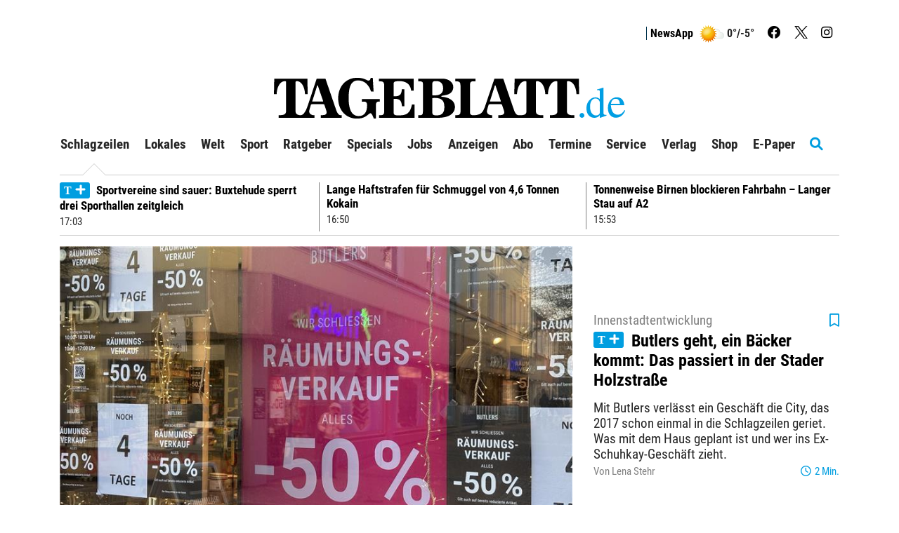

--- FILE ---
content_type: text/html; charset=utf-8
request_url: https://www.tageblatt.de/
body_size: 40273
content:
<!DOCTYPE html>
<html xmlns="http://www.w3.org/1999/xhtml" lang="de">
<head>
<script>window.gdprAppliesGlobally=true;if(!('cmp_id' in window)||window.cmp_id<1){window.cmp_id=0}if(!('cmp_cdid' in window)){window.cmp_cdid='685781d7dd4a'}if(!('cmp_params' in window)){window.cmp_params=''}if(!('cmp_host' in window)){window.cmp_host='d.delivery.consentmanager.net'}if(!('cmp_cdn' in window)){window.cmp_cdn='cdn.consentmanager.net'}if(!('cmp_proto' in window)){window.cmp_proto='https:'}if(!('cmp_codesrc' in window)){window.cmp_codesrc='1'}window.cmp_getsupportedLangs=function(){var b=['DE','EN','FR','IT','NO','DA','FI','ES','PT','RO','BG','ET','EL','GA','HR','LV','LT','MT','NL','PL','SV','SK','SL','CS','HU','RU','SR','ZH','TR','UK','AR','BS'];if('cmp_customlanguages' in window){for(var a=0;a<window.cmp_customlanguages.length;a++){b.push(window.cmp_customlanguages[a].l.toUpperCase())}}return b};window.cmp_getRTLLangs=function(){var a=['AR'];if('cmp_customlanguages' in window){for(var b=0;b<window.cmp_customlanguages.length;b++){if('r' in window.cmp_customlanguages[b]&&window.cmp_customlanguages[b].r){a.push(window.cmp_customlanguages[b].l)}}}return a};window.cmp_getlang=function(j){if(typeof(j)!='boolean'){j=true}if(j&&typeof(cmp_getlang.usedlang)=='string'&&cmp_getlang.usedlang!==''){return cmp_getlang.usedlang}var g=window.cmp_getsupportedLangs();var c=[];var f=location.hash;var e=location.search;var a='languages' in navigator?navigator.languages:[];if(f.indexOf('cmplang=')!=-1){c.push(f.substr(f.indexOf('cmplang=')+8,2).toUpperCase())}else{if(e.indexOf('cmplang=')!=-1){c.push(e.substr(e.indexOf('cmplang=')+8,2).toUpperCase())}else{if('cmp_setlang' in window&&window.cmp_setlang!=''){c.push(window.cmp_setlang.toUpperCase())}else{if(a.length>0){for(var d=0;d<a.length;d++){c.push(a[d])}}}}}if('language' in navigator){c.push(navigator.language)}if('userLanguage' in navigator){c.push(navigator.userLanguage)}var h='';for(var d=0;d<c.length;d++){var b=c[d].toUpperCase();if(g.indexOf(b)!=-1){h=b;break}if(b.indexOf('-')!=-1){b=b.substr(0,2)}if(g.indexOf(b)!=-1){h=b;break}}if(h==''&&typeof(cmp_getlang.defaultlang)=='string'&&cmp_getlang.defaultlang!==''){return cmp_getlang.defaultlang}else{if(h==''){h='EN'}}h=h.toUpperCase();return h};(function(){var n=document;var p=n.getElementsByTagName;var q=window;var f='';var b='_en';if('cmp_getlang' in q){f=q.cmp_getlang().toLowerCase();if('cmp_customlanguages' in q){for(var h=0;h<q.cmp_customlanguages.length;h++){if(q.cmp_customlanguages[h].l.toUpperCase()==f.toUpperCase()){f='en';break}}}b='_'+f}function g(i,e){var t='';i+='=';var s=i.length;var d=location;if(d.hash.indexOf(i)!=-1){t=d.hash.substr(d.hash.indexOf(i)+s,9999)}else{if(d.search.indexOf(i)!=-1){t=d.search.substr(d.search.indexOf(i)+s,9999)}else{return e}}if(t.indexOf('&')!=-1){t=t.substr(0,t.indexOf('&'))}return t}var j=('cmp_proto' in q)?q.cmp_proto:'https:';if(j!='http:'&&j!='https:'){j='https:'}var k=('cmp_ref' in q)?q.cmp_ref:location.href;var r=n.createElement('script');r.setAttribute('data-cmp-ab','1');var c=g('cmpdesign','cmp_design' in q?q.cmp_design:'');var a=g('cmpregulationkey','cmp_regulationkey' in q?q.cmp_regulationkey:'');var o=g('cmpatt','cmp_att' in q?q.cmp_att:'');r.src=j+'//'+q.cmp_host+'/delivery/cmp.php?'+('cmp_id' in q&&q.cmp_id>0?'id='+q.cmp_id:'')+('cmp_cdid' in q?'&cdid='+q.cmp_cdid:'')+'&h='+encodeURIComponent(k)+(c!=''?'&cmpdesign='+encodeURIComponent(c):'')+(a!=''?'&cmpregulationkey='+encodeURIComponent(a):'')+(o!=''?'&cmpatt='+encodeURIComponent(o):'')+('cmp_params' in q?'&'+q.cmp_params:'')+(n.cookie.length>0?'&__cmpfcc=1':'')+'&l='+f.toLowerCase()+'&o='+(new Date()).getTime();r.type='text/javascript';r.async=true;if(n.currentScript&&n.currentScript.parentElement){n.currentScript.parentElement.appendChild(r)}else{if(n.body){n.body.appendChild(r)}else{var m=p('body');if(m.length==0){m=p('div')}if(m.length==0){m=p('span')}if(m.length==0){m=p('ins')}if(m.length==0){m=p('script')}if(m.length==0){m=p('head')}if(m.length>0){m[0].appendChild(r)}}}var r=n.createElement('script');r.src=j+'//'+q.cmp_cdn+'/delivery/js/cmp'+b+'.min.js';r.type='text/javascript';r.setAttribute('data-cmp-ab','1');r.async=true;if(n.currentScript&&n.currentScript.parentElement){n.currentScript.parentElement.appendChild(r)}else{if(n.body){n.body.appendChild(r)}else{var m=p('body');if(m.length==0){m=p('div')}if(m.length==0){m=p('span')}if(m.length==0){m=p('ins')}if(m.length==0){m=p('script')}if(m.length==0){m=p('head')}if(m.length>0){m[0].appendChild(r)}}}})();window.cmp_addFrame=function(b){if(!window.frames[b]){if(document.body){var a=document.createElement('iframe');a.style.cssText='display:none';if('cmp_cdn' in window&&'cmp_ultrablocking' in window&&window.cmp_ultrablocking>0){a.src='//'+window.cmp_cdn+'/delivery/empty.html'}a.name=b;document.body.appendChild(a)}else{window.setTimeout(window.cmp_addFrame,10,b)}}};window.cmp_rc=function(h){var b=document.cookie;var f='';var d=0;while(b!=''&&d<100){d++;while(b.substr(0,1)==' '){b=b.substr(1,b.length)}var g=b.substring(0,b.indexOf('='));if(b.indexOf(';')!=-1){var c=b.substring(b.indexOf('=')+1,b.indexOf(';'))}else{var c=b.substr(b.indexOf('=')+1,b.length)}if(h==g){f=c}var e=b.indexOf(';')+1;if(e==0){e=b.length}b=b.substring(e,b.length)}return(f)};window.cmp_stub=function(){var a=arguments;__cmp.a=__cmp.a||[];if(!a.length){return __cmp.a}else{if(a[0]==='ping'){if(a[1]===2){a[2]({gdprApplies:gdprAppliesGlobally,cmpLoaded:false,cmpStatus:'stub',displayStatus:'hidden',apiVersion:'2.0',cmpId:31},true)}else{a[2](false,true)}}else{if(a[0]==='getUSPData'){a[2]({version:1,uspString:window.cmp_rc('')},true)}else{if(a[0]==='getTCData'){__cmp.a.push([].slice.apply(a))}else{if(a[0]==='addEventListener'||a[0]==='removeEventListener'){__cmp.a.push([].slice.apply(a))}else{if(a.length==4&&a[3]===false){a[2]({},false)}else{__cmp.a.push([].slice.apply(a))}}}}}}};window.cmp_gppstub=function(){var a=arguments;__gpp.q=__gpp.q||[];if(!a.length){return __gpp.q}var g=a[0];var f=a.length>1?a[1]:null;var e=a.length>2?a[2]:null;if(g==='ping'){return{gppVersion:'1.0',cmpStatus:'stub',cmpDisplayStatus:'hidden',apiSupport:['tcfeuv2','tcfva','usnat'],currentAPI:'',cmpId:31}}else{if(g==='addEventListener'){__gpp.e=__gpp.e||[];if(!('lastId' in __gpp)){__gpp.lastId=0}__gpp.lastId++;var c=__gpp.lastId;__gpp.e.push({id:c,callback:f});return{eventName:'listenerRegistered',listenerId:c,data:true,pingData:{gppVersion:'1.0',cmpStatus:'stub',cmpDisplayStatus:'hidden',apiSupport:[],currentAPI:'',cmpId:31}}}else{if(g==='removeEventListener'){var h=false;__gpp.e=__gpp.e||[];for(var d=0;d<__gpp.e.length;d++){if(__gpp.e[d].id==e){__gpp.e[d].splice(d,1);h=true;break}}return{eventName:'listenerRemoved',listenerId:e,data:h}}else{if(g==='hasSection'||g==='getSection'||g==='getField'||g==='getGPPString'){return null}else{__gpp.q.push([].slice.apply(a))}}}}};window.cmp_msghandler=function(d){var a=typeof d.data==='string';try{var c=a?JSON.parse(d.data):d.data}catch(f){var c=null}if(typeof(c)==='object'&&c!==null&&'__cmpCall' in c){var b=c.__cmpCall;window.__cmp(b.command,b.parameter,function(h,g){var e={__cmpReturn:{returnValue:h,success:g,callId:b.callId}};d.source.postMessage(a?JSON.stringify(e):e,'*')})}if(typeof(c)==='object'&&c!==null&&'__uspapiCall' in c){var b=c.__uspapiCall;window.__uspapi(b.command,b.version,function(h,g){var e={__uspapiReturn:{returnValue:h,success:g,callId:b.callId}};d.source.postMessage(a?JSON.stringify(e):e,'*')})}if(typeof(c)==='object'&&c!==null&&'__tcfapiCall' in c){var b=c.__tcfapiCall;window.__tcfapi(b.command,b.version,function(h,g){var e={__tcfapiReturn:{returnValue:h,success:g,callId:b.callId}};d.source.postMessage(a?JSON.stringify(e):e,'*')},b.parameter)}if(typeof(c)==='object'&&c!==null&&'__gppCall' in c){var b=c.__gppCall;window.__gpp(b.command,function(h,g){var e={__gppReturn:{returnValue:h,success:g,callId:b.callId}};d.source.postMessage(a?JSON.stringify(e):e,'*')},b.parameter,'version' in b?b.version:1)}};window.cmp_setStub=function(a){if(!(a in window)||(typeof(window[a])!=='function'&&typeof(window[a])!=='object'&&(typeof(window[a])==='undefined'||window[a]!==null))){window[a]=window.cmp_stub;window[a].msgHandler=window.cmp_msghandler;window.addEventListener('message',window.cmp_msghandler,false)}};window.cmp_setGppStub=function(a){if(!(a in window)||(typeof(window[a])!=='function'&&typeof(window[a])!=='object'&&(typeof(window[a])==='undefined'||window[a]!==null))){window[a]=window.cmp_gppstub;window[a].msgHandler=window.cmp_msghandler;window.addEventListener('message',window.cmp_msghandler,false)}};window.cmp_addFrame('__cmpLocator');if(!('cmp_disableusp' in window)||!window.cmp_disableusp){window.cmp_addFrame('__uspapiLocator')}if(!('cmp_disabletcf' in window)||!window.cmp_disabletcf){window.cmp_addFrame('__tcfapiLocator')}if(!('cmp_disablegpp' in window)||!window.cmp_disablegpp){window.cmp_addFrame('__gppLocator')}window.cmp_setStub('__cmp');if(!('cmp_disabletcf' in window)||!window.cmp_disabletcf){window.cmp_setStub('__tcfapi')}if(!('cmp_disableusp' in window)||!window.cmp_disableusp){window.cmp_setStub('__uspapi')}if(!('cmp_disablegpp' in window)||!window.cmp_disablegpp){window.cmp_setGppStub('__gpp')};</script><script>function setOffline(e,o){o.dontshow = 1;}__cmp("addEventListener",["init",setOffline,false],null);__cmp("addEventListener",["settings",setOffline,false],null);</script>	<!-- META SECTION -->
	<meta charset="utf-8" />
	<meta name="viewport" content="width=device-width, initial-scale=1.0, shrink-to-fit=no" />
	<meta http-equiv="X-UA-Compatible" content="IE=Edge" />
	<title>TAGEBLATT: Aktuelle Nachrichten aus dem Landkreis Stade</title>
<meta name="date" content="2026-01-22T19:11:19+01:00" />
<link rel="canonical" href="https://www.tageblatt.de/" />
<meta property="og:title" content="TAGEBLATT: Nachrichten aus Stade, Buxtehude und der Region - Stader Tageblatt" />
<meta property="og:type" content="website" />
<meta property="og:image" content="https://www.tageblatt.de/Uploads/Logos/favicon-16x16.png" />
<meta property="og:url" content="https://www.tageblatt.de/" />
<meta property="og:description" content="TAGEBLATT: Nachrichten aus Stade, Buxtehude und der Region - Stader Tageblatt" />
<meta property="og:locale" content="de_DE" />
<meta property="og:site_name" content="Tageblatt.de" />
<link rel="dns-prefetch" href="https://www.googletagmanager.com" />
<link rel="preload" href="//data-718a2dc909.tageblatt.de/iomm/latest/manager/base/es6/bundle.js" as="script" id="IOMmBundle" />
<link rel="preload" href="//data-718a2dc909.tageblatt.de/iomm/latest/bootstrap/loader.js" as="script" />
<meta name="description" content="Aktuelle Nachrichten und Informationen aus  der Region, Niedersachsen und der Welt mit Themen aus Politik, Wirtschaft, Sport, Kultur, Verkehr und Ratgeber." />
<meta name="keywords" content="TAGEBLATT: Nachrichten aus Stade, Buxtehude und der Region - Stader Tageblatt" />
<meta name="robots" content="all" />


	<!-- LINK SECTION -->
	<link href="/favicon.ico" type="image/vnd.microsoft.icon" rel="Shortcut Icon" />
	<link href="/Layout/Custom/Images/favicon-32x32.png" rel="icon" type="image/png" sizes="32x32" />
	<link href="/Layout/Custom/Images/favicon-16x16.png" rel="icon" type="image/png" sizes="16x16" />
	<link href="/Layout/Custom/Images/android-chrome-192x192.png" rel="icon" type="image/png" sizes="192x192" />
	<link href="/Layout/Custom/Images/site.webmanifest" rel="manifest" />
	<link href="/Layout/Custom/Images/apple-touch-icon.png" rel="apple-touch-icon" />
	<link href="/Layout/Custom/Images/safari-pinned-tab.svg" rel="mask-icon" color="#000000" />
	<link href="/Layout/Custom/Images/favicon.ico" rel="shortcut icon" />

   <link rel="preload" as="font" href="/Layout/Bootstrap/Fonts/glyphicons-halflings-regular.woff2" crossorigin />
   <link rel="preload" as="font" href="/Layout/Custom/Fonts/fa-brands-400.woff2" crossorigin />
   <link rel="preload" as="font" href="/Layout/Custom/Fonts/fa-regular-400.woff2" crossorigin />
	<link rel="preload" as="font" href="/Layout/Custom/Fonts/fa-solid-900.woff2" crossorigin />
   <link rel="preload" as="font" href="/Layout/Custom/Fonts/roboto-condensed-v24-latin-regular.woff2" crossorigin />
   <link rel="preload" as="font" href="/Layout/Custom/Fonts/roboto-condensed-v24-latin-700.woff2" crossorigin />
	

	<link href="/Layout/Bootstrap/CSS/web-portal-bootstrap.min.css?_=b52beacc" rel="stylesheet" type="text/css"  />
<link href="/lib/bootstrap-datepicker/dist/css/bootstrap-datepicker3.css?_=483de528" rel="stylesheet" type="text/css"  />
<link href="/lib/Swiper/swiper-bundle.css?_=274042bf" rel="stylesheet" type="text/css"  />
<link href="/Layout.min.css?eWcmsZone=News&_=1109161345" rel="stylesheet" type="text/css"  />
<link href="/UtilLib/css/iconfont/style.css?_=91e87a06" rel="stylesheet" type="text/css"  />


	<!-- SCRIPT SECTION -->
	<script src="/lib/jquery/jquery.min.js?_=3d1d8b85"></script>
<script src="//data-718a2dc909.tageblatt.de/iomm/latest/bootstrap/loader.js"></script>

	

	<link rel="stylesheet" type="text/css" href="/CustLayout.css?_=-358907035">
   <script src="/CustScript.js?_=-1991719888"></script>

	<!-- Google Tag Manager -->
<script>
 dataLayer.push({ 'zone':'tag','url1':'startseite','pageid':'116','articleid':'0','taxonomy':'Startseite','type':'overview','pmcount':'0','noads':'0'});
(function(w,d,s,l,i){w[l]=w[l]||[];w[l].push({'gtm.start':new Date().getTime(),event:'gtm.js'});var f=d.getElementsByTagName(s)[0],j=d.createElement(s), dl=l!='dataLayer' ? '&l=' + l : ''; j.async=true;j.src='https://www.googletagmanager.com/gtm.js?id='+i+dl+'';f.parentNode.insertBefore(j, f);})(window, document,'script','dataLayer','GTM-T6LTWRX');
 var gtmProperty = 'GTM-T6LTWRX'; 
 var disableGTMStr = 'gtm-disable-' + gtmProperty; 
 if(document.cookie.indexOf(disableGTMStr + '=true') > -1) { window[disableGTMStr] = true; } 
 function gtmOptout(){document.cookie = disableGTMStr + '=true; expires=Thu, 31 Dec 2099 23:59:59 UTC; path=/';window[disableGTMStr] = true;alert('Das Tracking durch Google Tag Manager wurde in Ihrem Browser für diese Website deaktiviert.');}</script>
<!-- End Google Tag Manager -->


	
<script>
var gaProperty = 'UA-37666672-1';
var disableStr = 'ga-disable-' + gaProperty;
if (document.cookie.indexOf(disableStr + '=true') > -1) {
window[disableStr] = true;
}
function gaOptout() {
document.cookie = disableStr + '=true; expires=Thu, 31 Dec 2099 23:59:59 UTC; path=/';
window[disableStr] = true;
alert('Das Tracking durch Google Analytics wurde in Ihrem Browser für diese Website deaktiviert.');
}
</script>
<script defer class="cmplazyload" data-cmp-vendor="s26" data-cmp-src="https://www.googletagmanager.com/gtag/js?id=UA-37666672-1"></script>
<script type='text/plain' class='cmplazyload' data-cmp-vendor='s26'>window.dataLayer = window.dataLayer || [];
function gtag() { dataLayer.push(arguments); }
gtag('js', new Date());
gtag('config', 'UA-37666672-1', { 'anonymize_ip': true });
</script>
<script defer data-cmp-src='https://files.upscore.com/site_script/tageblatt.de.js' type='text/plain' data-cmp-vendor='s2570' class='cmplazyload'></script><script type="text/plain" data-cmp-vendor="s2570" class="cmplazyload"> 
(function(w,u){w[u]=w[u]||function(){(w[u].q=w[u].q||[]).push(arguments)}})(window,'upScore');

 upScore("recommendation_config",{reco_key:'53439CC758',target_selector:'#widget_1582_87_20',max_items:3,template_selector: {item_free:'#UpscoreArticleTemplate1',item_premium:'#UpscorePremiumTemplate1',wrapper:'#UpscoreTemplateWrapper1'}});
upScore("page_view",{article_container:'',object_type:'landingpage',section:'homepage',taxonomy:'',object_id:'',pubdate:'',author:'',track_positions:'True',custom_app:0});
console.log('UpScore Zone:Home Code: False');</script> 
<script type="text/javascript"> 
if (!window.zvkGlobals.appStream) { (window.dataLayer.find(o => "userStatus" in o)).userStatus = 0};</script> 
<script type="text/plain" data-cmp-vendor="s2570" class="cmplazyload"> 
var userloyalty = '0';upScore("get_user_data", function (result){userloyalty = result.loyalty;window.dataLayer = window.dataLayer || [];window.dataLayer.push({'userloyalty': userloyalty});});</script> 


	
<script type="text/plain" data-cmp-vendor="s2570" class="cmplazyload">var uuSymplr,allCookiesSymplr=document.cookie.split(';').map((e=>e.split('='))).reduce(((e,[i,o])=>({...e,[i.trim()]:decodeURIComponent(o)})),{});function createCookieSymplr(e,i){var o=e;if(void 0===(uuSymplr=allCookiesSymplr.uniqueUser)){let e=(Date.now()+window.navigator.userAgent+websiteSymplr).toString();uuSymplr=sha256(e),document.cookie=`uniqueUser=${uuSymplr};max-age=31536000;path=/;SameSite=Strict; Secure`}if(o){var u=allCookiesSymplr.uniqueUserLi;void 0===u&&(u=sha256(i),document.cookie=`uniqueUserLi=${u};max-age=31536000;path=/;SameSite=Strict; Secure`),uuSymplr=u}else document.cookie='uniqueUserLi=; max-age=0'}</script>
<script type='text/plain' data-cmp-vendor='s2570' class='cmplazyload' defer data-cmp-src='https://cdns.symplr.de/tageblatt.de/tageblatt.js'></script>

	

	<!-- Extern HeadData -->
</head>
<body class="ZVKWeb">
	
	<!-- Google Tag Manager (noscript) -->
<noscript><iframe src=https://www.googletagmanager.com/ns.html?id=GTM-T6LTWRX height="0" width="0" style="display: none; visibility: hidden"></iframe></noscript>
<!-- End Google Tag Manager (noscript) -->


	

	<div id="m_wctrlWebsite" class="Wcms Home container" data-wcms-page-info="{&quot;WcmsPageId&quot;:1582,&quot;WcmsZone&quot;:1,&quot;EditionPartId&quot;:-1,&quot;SectionId&quot;:-1,&quot;PrintEditionId&quot;:-1,&quot;ClassificationId&quot;:-1,&quot;RealEstateCityId&quot;:-1,&quot;EventAreaId&quot;:-1,&quot;CustomAreaId&quot;:-1,&quot;ContainedWebDocs&quot;:&quot;{\&quot;863\&quot;:[716289,716286,716257,716271,716186,716018,715740,715475,716272,714542,707719,699972,716300,716020,716021,715633,715463,716035,716013,716014,715784,716102,716260,716241,716245,716184,716194,715974,716168,715988,716147,716126,715944,715700,715812,716299,715977,715934,714838,715511,714488,714276,714705,716294,716284,716279,716273,716267,716263,716256],\&quot;852\&quot;:[535,533,529,530,525,523,520,521,517,516,518,513,512,510,509,505,502,500,499,498,496,495,490,489,488,481,482,487,484,485,486,479,478,469,468,464,524]}&quot;,&quot;DocId&quot;:-1,&quot;DocLogType&quot;:0}" data-wcms-version-infos="[]">

		<div id="WallpaperBanner">
			
	<div class="WcmsTopBannerPlaceHolder">
		


<div  class="WcmsModule row">
	<div class="HtmlModule col-xs-12">
		<div class="HtmlModuleContent">
			<div id="skin_bb"></div>
		</div>
	</div>
</div>
	</div>
	<div class="WcmsSkycraperBannerPlaceHolder">
		
	</div>

		</div>

		


<header class="WcmsHeader">
	<!-- First Row - Header (visible for medium and large sized screens)-->
	<div class="NavigationHeader row hidden-xs hidden-sm ">
		<!-- Login & Search-control-->
		<div class="col-xs-12 TopNavigation">
			<div class="pull-right text-right WcmsHeaderLinks">
				


<div  class="WcmsHeaderLoginLinkModule no-row row">
	<div class="LoginLinkModule ">
		<div class="fi-login-content" style="display:none;">
			<div class="hidden-xs hidden-sm">
					<a href="/Sso/OpenIdConnect/SignIn?strRetransferUrl=%2f" title="login link" rel="nofollow">Anmelden / Registrieren</a>




			</div>
			<div class="hidden-md hidden-lg">
				<ul class="nav navbar-nav">
					<li>
						<a href="/Sso/OpenIdConnect/SignIn?strRetransferUrl=%2f" title="anmelden" rel="nofollow">Anmelden / Registrieren</a>
					</li>





				</ul>
			</div>
		</div>

		<div class="fi-logout-content" style="display:none;">
			<div class="hidden-xs hidden-sm">
					<span class="fi-login-salutation"></span>
				<div class="dropdown" style="display:inline">
					<button class="btn btn-default dropdown-toggle" type="button" title="Profil Menue" name="ProfilMenu" id="dropdownLogout1" data-toggle="dropdown" aria-haspopup="true" aria-expanded="false">
							<span class="caret"></span>
					</button>
					<ul class="dropdown-menu" aria-labelledby="dropdownLogout1">
							<li><a href="/Benutzer/Benutzeruebersicht.html" title="Kontoübersicht">Mein Konto</a></li>
							<li class="fi-login-bob-info" style="display:none;">
								Im Auftrag von<br />
							</li>
								<li role="separator" class="divider"></li>
						<li><a href="/User/Account/SignOut?strCurrentUrl=%2fNews%2fCustom%3fkWcmsPageId%3d1582" tile="abmelden">Abmelden</a></li>						
					</ul>
				</div>
					<br class="hidden-md hidden-lg" />
					<span class="NavSeperator"></span>
					<a href="/Nachrichten/Benutzer-Merkliste.html" title="Merkliste">
gemerkte Artikel <span class="badge margin-left-05"><span class="WatchListCount">0</span></span>
					</a>
					<span class="NavSeperator"></span>
					<a href="/Nachrichten/Meine-Interessen.html" title="Meine Interessen">
Meine Interessen
					</a>
					<br class="hidden-lg" />
			</div>
			<div class="hidden-md hidden-lg">
				<ul class="nav navbar-nav">
						<li>
							<a href="/Benutzer/Benutzeruebersicht.html" title="Kontoübersicht">Mein Konto <span class="glyphicon glyphicon-cog pull-right"></span></a>
						</li>
						<li>
							<a href="/Nachrichten/Benutzer-Merkliste.html" title="Merkliste">gemerkte Artikel <span class="badge pull-right"><span class="WatchListCount">0</span></span></a>
						</li>
						<li>
							<a href="/Nachrichten/Meine-Interessen.html" title="Meine Interessen">Meine Interessen <span class="glyphicon glyphicon-tags pull-right"></span></a>
						</li>
					<li role="separator" class="nav-divider"></li>
					<li>
						<a href="/User/Account/SignOut?strCurrentUrl=%2fNews%2fCustom%3fkWcmsPageId%3d1582" title="abmelden">Abmelden <span class="glyphicon glyphicon-log-out pull-right"></span></a>
					</li>
				</ul>
			</div>

		</div>
	</div>
</div>




					<span class="NavSeperator"></span>			
					<a href="https://abo.tageblatt.de/app/" title="News App">NewsApp</a>
				<div class="WeatherContent-Simple">
					<div>
  <a title="Wetter" href="/Verlag/Wetter">
    <img alt="symbol" src="/Layout/Custom/Weather/heiter.png" />
  </a>
</div>
<div>0°/-5°
		</div>
				</div>
					 <a class="SocialLink" href="https://de-de.facebook.com/tageblatt" title="Facebook" target="_blank"><i class="fab fa-facebook"></i></a>
					 <a class="SocialLink" href="https://twitter.com/TAGEBLATTonline" title="Twitter" target="_blank"><img class="twitter-x-icon" src="/Layout/Custom/Icons/twitter-logo-black.svg" alt="x-icon" /></a>
					 <a class="SocialLink" href="https://www.instagram.com/tageblatt_online/" title="Instagram" target="_blank"><i class="fab fa-instagram"></i></a>
			</div>
		</div>

			<div class="col-xs-12 text-center WcmsLogoHeader">
				<a id="WcmsLogo" href="/">
					<img src="/Layout/Custom/Images/Logo.svg" alt="Logo" title="Tageblatt" />
				</a>
			</div>


	</div>

	<!--PMODIF JST 2022-08-23 removed default links-->

	<!-- Navigation for large and medium sized screens-->
	<nav id="DesktopNavigation" class="NavMenu navbar navbar-default hidden-xs hidden-sm">

		<a id="WcmsLogoInsideNavigation" class="navbar-brand" href="/">
			<img src="/Layout/Custom/Images/Logo.svg" alt="Logo" title="Tageblatt" />
		</a>

		<div class="collapse navbar-collapse" id="m_wdivDesktopNavbar">
			


<ul class="NavFirstLevel nav navbar-nav">

<li id="DeskTop_NavItem_24_Schlagzeilen" class="navitem   ">
   <a href="/Nachrichten/Schlagzeilen"  title="Schlagzeilen"    >
		Schlagzeilen
	</a>
</li>
<li id="DeskTop_NavItem_19_Lokales" class="navitem  dropdown ">
   <a href="/Nachrichten/Alle-Artikel"  title="Lokales"     class="dropdown-toggle" data-toggle="dropdown" data-target="#"  role="button" aria-haspopup="true" aria-expanded="false" tabindex="-1" >
		Lokales
			<span class="has-sub"><i class="fas fa-chevron-down"></i></span>
	</a>



<ul class="NavSecondLevel dropdown-menu">

<li id="DeskTop_NavItem_103_Blaulicht" class="navitem   ">
   <a href="/Nachrichten/Blaulicht"     >
		Blaulicht
	</a>
</li>
<li id="DeskTop_NavItem_77_LandkreisStade" class="navitem   ">
   <a href="/Nachrichten/Landkreis-Stade"     >
		Landkreis Stade
	</a>
</li>
<li id="DeskTop_NavItem_6_Stade" class="navitem   ">
   <a href="/Nachrichten/Stade"  title="Stade"    >
		Stade
	</a>
</li>
<li id="DeskTop_NavItem_21_Buxtehude" class="navitem   ">
   <a href="/Nachrichten/Buxtehude"  title="Buxtehude"    >
		Buxtehude
	</a>
</li>
<li id="DeskTop_NavItem_78_AltesLand" class="navitem   ">
   <a href="/Nachrichten/Altes-Land"  title="Altes Land"    >
		Altes Land
	</a>
</li>
<li id="DeskTop_NavItem_20_Apensen" class="navitem   ">
   <a href="/Nachrichten/Apensen"     >
		Apensen
	</a>
</li>
<li id="DeskTop_NavItem_79_Drochtersen" class="navitem   ">
   <a href="/Nachrichten/Drochtersen"  title="Drochtersen"    >
		Drochtersen
	</a>
</li>
<li id="DeskTop_NavItem_80_Fredenbeck" class="navitem   ">
   <a href="/Nachrichten/Fredenbeck"  title="Fredenbeck"    >
		Fredenbeck
	</a>
</li>
<li id="DeskTop_NavItem_81_Harsefeld" class="navitem   ">
   <a href="/Nachrichten/Harsefeld"  title="Harsefeld"    >
		Harsefeld
	</a>
</li>
<li id="DeskTop_NavItem_76_Horneburg" class="navitem   ">
   <a href="/Nachrichten/Horneburg"  title="Horneburg"    >
		Horneburg
	</a>
</li>
<li id="DeskTop_NavItem_82_Nordkehdingen" class="navitem   ">
   <a href="/Nachrichten/Nordkehdingen"  title="Nordkehdingen"    >
		Nordkehdingen
	</a>
</li>
<li id="DeskTop_NavItem_83_Oldendorf-Himmelpforten" class="navitem   ">
   <a href="/Nachrichten/Oldendorf-Himmelpforten"  title="Oldendorf-Himmelpforten"    >
		Oldendorf-Himmelpforten
	</a>
</li>
<li id="DeskTop_NavItem_84_SuedlicheMetropolregion" class="navitem   ">
   <a href="/Nachrichten/Suedliche-Metropolregion"  title="Südliche Metropolregion"    >
		S&#xFC;dliche Metropolregion
	</a>
</li>
<li id="DeskTop_NavItem_85_Nachbarkreise" class="navitem   ">
   <a href="/Nachrichten/Nachbarkreise"  title="Nachbarkreise"    >
		Nachbarkreise
	</a>
</li>
<li id="DeskTop_NavItem_86_Meinung" class="navitem   ">
   <a href="/Nachrichten/Meinung"  title="Meinung"    >
		Meinung
	</a>
</li>
<li id="DeskTop_NavItem_87_Kultur" class="navitem   ">
   <a href="/Nachrichten/Kultur"  title="Kultur"    >
		Kultur
	</a>
</li>
<li id="DeskTop_NavItem_88_Hallowiegehts" class="navitem   ">
   <a href="/Nachrichten/Hallo-wie-gehts"  title="Hallo wie geht&#39;s"    >
		Hallo wie geht&#x27;s
	</a>
</li>
<li id="DeskTop_NavItem_89_Archiv" class="navitem   ">
   <a href="/Nachrichten/Archiv"  title="Archiv"    >
		Archiv
	</a>
</li>
<li id="DeskTop_NavItem_91_AlleVideos" class="navitem   ">
   <a href="/Nachrichten/Alle-Videos"  title="Alle Videos"    >
		Alle Videos
	</a>
</li>
<li id="DeskTop_NavItem_92_Fotogalerien" class="navitem   ">
   <a href="/Nachrichten/Fotogalerien"  title="Fotogalerien"    >
		Fotogalerien
	</a>
</li></ul>
</li>
<li id="DeskTop_NavItem_94_Welt" class="navitem  dropdown ">
   <a href="/Nachrichten/Thema-des-Tages"      class="dropdown-toggle" data-toggle="dropdown" data-target="#"  role="button" aria-haspopup="true" aria-expanded="false" tabindex="-1" >
		Welt
			<span class="has-sub"><i class="fas fa-chevron-down"></i></span>
	</a>



<ul class="NavSecondLevel dropdown-menu">

<li id="DeskTop_NavItem_101_Norddeutschland" class="navitem   ">
   <a href="/Nachrichten/Norddeutschland"  title="Norddeutschland"    >
		Norddeutschland
	</a>
</li>
<li id="DeskTop_NavItem_96_Brennpunkte" class="navitem   ">
   <a href="/Nachrichten/Brennpunkte"  title="Brennpunkte"    >
		Brennpunkte
	</a>
</li>
<li id="DeskTop_NavItem_95_ThemadesTages" class="navitem   ">
   <a href="/Nachrichten/Thema-des-Tages"  title="Thema des Tages"    >
		Thema des Tages
	</a>
</li>
<li id="DeskTop_NavItem_97_Wissenschaft" class="navitem   ">
   <a href="/Nachrichten/Wissenschaft"  title="Wissenschaft"    >
		Wissenschaft
	</a>
</li>
<li id="DeskTop_NavItem_98_Wirtschaft" class="navitem   ">
   <a href="/Nachrichten/Wirtschaft"  title="Wirtschaft"    >
		Wirtschaft
	</a>
</li>
<li id="DeskTop_NavItem_99_Boulevard" class="navitem   ">
   <a href="/Nachrichten/Boulevard"  title="Boulevard"    >
		Boulevard
	</a>
</li>
<li id="DeskTop_NavItem_100_Computer" class="navitem   ">
   <a href="/Nachrichten/Computer"  title="Computer"    >
		Computer
	</a>
</li></ul>
</li>
<li id="DeskTop_NavItem_104_Sport" class="navitem  dropdown ">
   <a href="/Nachrichten/Sport"      class="dropdown-toggle" data-toggle="dropdown" data-target="#"  role="button" aria-haspopup="true" aria-expanded="false" tabindex="-1" >
		Sport
			<span class="has-sub"><i class="fas fa-chevron-down"></i></span>
	</a>



<ul class="NavSecondLevel dropdown-menu">

<li id="DeskTop_NavItem_105_DrochtersenAssel" class="navitem   ">
   <a href="/Nachrichten/Drochtersen-Assel"     >
		Drochtersen/Assel
	</a>
</li>
<li id="DeskTop_NavItem_106_BSV" class="navitem   ">
   <a href="/Nachrichten/BSV"     >
		BSV
	</a>
</li>
<li id="DeskTop_NavItem_532_VfLFredenbeck" class="navitem   ">
   <a href="/Nachrichten/VfL-Fredenbeck"     >
		VfL Fredenbeck
	</a>
</li>
<li id="DeskTop_NavItem_107_Fussball" class="navitem   ">
   <a href="/Nachrichten/Fussball"     >
		Fu&#xDF;ball
	</a>
</li>
<li id="DeskTop_NavItem_108_Handball" class="navitem   ">
   <a href="/Nachrichten/Handball"     >
		Handball
	</a>
</li>
<li id="DeskTop_NavItem_109_Regionalsport" class="navitem   ">
   <a href="/Nachrichten/Regionalsport"     >
		Regionalsport
	</a>
</li>
<li id="DeskTop_NavItem_289_Weltsport" class="navitem   ">
   <a href="/Nachrichten/Weltsport"     >
		Weltsport
	</a>
</li>
<li id="DeskTop_NavItem_110_FuPa" class="navitem   ">
   <a href="https://www.fupa.net/region/stade"  title="Fupa"  rel="noopener"  target="_blank"  >
		FuPa
	</a>
</li></ul>
</li>
<li id="DeskTop_NavItem_111_Ratgeber" class="navitem  dropdown ">
   <a href="/Nachrichten/Ratgeber"  title="Ratgeber"     class="dropdown-toggle" data-toggle="dropdown" data-target="#"  role="button" aria-haspopup="true" aria-expanded="false" tabindex="-1" >
		Ratgeber
			<span class="has-sub"><i class="fas fa-chevron-down"></i></span>
	</a>



<ul class="NavSecondLevel dropdown-menu">

<li id="DeskTop_NavItem_266_Gesundheit" class="navitem   ">
   <a href="/Nachrichten/Ratgeber-Gesundheit"  title="Gesundheit"    >
		Gesundheit
	</a>
</li>
<li id="DeskTop_NavItem_267_ReisenUrlaub" class="navitem   ">
   <a href="/Nachrichten/Ratgeber-Reisen-Und-Urlaub"  title="Reisen &amp; Urlaub"    >
		Reisen &amp; Urlaub
	</a>
</li>
<li id="DeskTop_NavItem_268_FreizeitKultur" class="navitem   ">
   <a href="/Nachrichten/Ratgeber-Reisen-Freizeit-Und-Kultur"  title="Freizeit &amp; Kultur"    >
		Freizeit &amp; Kultur
	</a>
</li>
<li id="DeskTop_NavItem_269_Finanzen" class="navitem   ">
   <a href="/Nachrichten/Ratgeber-Finanzen"  title="Finanzen"    >
		Finanzen
	</a>
</li>
<li id="DeskTop_NavItem_270_Immobilien" class="navitem   ">
   <a href="/Nachrichten/Ratgeber-Immobilien"  title="Immobilien"    >
		Immobilien
	</a>
</li>
<li id="DeskTop_NavItem_271_Karriere" class="navitem   ">
   <a href="/Nachrichten/Ratgeber-Karriere"  title="Karriere"    >
		Karriere
	</a>
</li>
<li id="DeskTop_NavItem_272_FamilieKindBaby" class="navitem   ">
   <a href="/Nachrichten/Ratgeber-Familie-Kind-Und-Baby"  title="Familie, Kind &amp; Baby"    >
		Familie, Kind &amp; Baby
	</a>
</li>
<li id="DeskTop_NavItem_273_AlterPflege" class="navitem   ">
   <a href="/Nachrichten/Ratgeber-Alter-Und-Pflege"  title="Alter &amp; Pflege"    >
		Alter &amp; Pflege
	</a>
</li>
<li id="DeskTop_NavItem_274_Recht" class="navitem   ">
   <a href="/Nachrichten/Ratgeber-Recht"  title="Recht"    >
		Recht
	</a>
</li>
<li id="DeskTop_NavItem_275_HausGarten" class="navitem   ">
   <a href="/Nachrichten/Ratgeber-Haus-Und-Garten"  title="Haus &amp; Garten"    >
		Haus &amp; Garten
	</a>
</li>
<li id="DeskTop_NavItem_276_Tiere" class="navitem   ">
   <a href="/Nachrichten/Ratgeber-Tiere"  title="Tiere"    >
		Tiere
	</a>
</li>
<li id="DeskTop_NavItem_277_AutoMobilitaet" class="navitem   ">
   <a href="/Nachrichten/Ratgeber-Auto-Und-Mobilitaet"  title="Auto &amp; Mobilität"    >
		Auto &amp; Mobilit&#xE4;t
	</a>
</li>
<li id="DeskTop_NavItem_278_BauenModernisieren" class="navitem   ">
   <a href="/Nachrichten/Ratgeber-Bauen-Und-Modernisieren"  title="Bauen &amp; Modernisieren"    >
		Bauen &amp; Modernisieren
	</a>
</li>
<li id="DeskTop_NavItem_279_WohnenEinrichten" class="navitem   ">
   <a href="/Nachrichten/Ratgeber-Wohnen-Und-Einrichten"  title="Wohnen &amp; Einrichten"    >
		Wohnen &amp; Einrichten
	</a>
</li>
<li id="DeskTop_NavItem_280_ModeBeauty" class="navitem   ">
   <a href="/Nachrichten/Ratgeber-Mode-Und-Beauty"  title="Mode &amp; Beauty"    >
		Mode &amp; Beauty
	</a>
</li>
<li id="DeskTop_NavItem_281_EssenTrinken" class="navitem   ">
   <a href="/Nachrichten/Ratgeber-Essen-und-Trinken"  title="Essen &amp; Trinken"    >
		Essen &amp; Trinken
	</a>
</li>
<li id="DeskTop_NavItem_282_Unternehmen" class="navitem   ">
   <a href="/Nachrichten/Ratgeber-Unternehmen"  title="Unternehmen"    >
		Unternehmen
	</a>
</li>
<li id="DeskTop_NavItem_283_Sport" class="navitem   ">
   <a href="/Nachrichten/Ratgeber-Sport"  title="Sport"    >
		Sport
	</a>
</li></ul>
</li>
<li id="DeskTop_NavItem_112_Specials" class="navitem  dropdown ">
   <a href="https://www.tageblatt.de/Nachrichten/Buxtehude-vs-Stade-Der-grosse-Staedtevergleich"  title="Specials"     class="dropdown-toggle" data-toggle="dropdown" data-target="#"  role="button" aria-haspopup="true" aria-expanded="false" tabindex="-1" >
		Specials
			<span class="has-sub"><i class="fas fa-chevron-down"></i></span>
	</a>



<ul class="NavSecondLevel dropdown-menu">

<li id="DeskTop_NavItem_699_Top-Themen2025" class="navitem   ">
   <a href="/Nachrichten/Top-Themen-2025"     >
		Top-Themen 2025
	</a>
</li>
<li id="DeskTop_NavItem_696_Staedtevergleich:Buxtehudevs.Stade" class="navitem   ">
   <a href="/Nachrichten/Buxtehude-vs-Stade-Der-grosse-Staedtevergleich"     >
		St&#xE4;dtevergleich: Buxtehude vs. Stade
	</a>
</li>
<li id="DeskTop_NavItem_691_Geschichte" class="navitem   ">
   <a href="/Nachrichten/Geschichte"     >
		Geschichte
	</a>
</li>
<li id="DeskTop_NavItem_126_Verkehr" class="navitem   ">
   <a href="/Nachrichten/Verkehr"     >
		Verkehr
	</a>
</li>
<li id="DeskTop_NavItem_127_DerWolfinderRegion" class="navitem   ">
   <a href="/Nachrichten/wolf"     >
		Der Wolf in der Region
	</a>
</li></ul>
</li>
<li id="DeskTop_NavItem_113_Jobs" class="navitem   ">
   <a href="https://jobs.tageblatt.de"   rel="noopener"  target="_blank"  >
		Jobs
	</a>
</li>
<li id="DeskTop_NavItem_7_Anzeigen" class="navitem  dropdown ">
   <a href="https://oaa.tageblatt.de"  title="Anzeigen"     class="dropdown-toggle" data-toggle="dropdown" data-target="#"  role="button" aria-haspopup="true" aria-expanded="false" tabindex="-1" >
		Anzeigen
			<span class="has-sub"><i class="fas fa-chevron-down"></i></span>
	</a>



<ul class="NavSecondLevel dropdown-menu">

<li id="DeskTop_NavItem_211_Anzeigenaufgeben" class="navitem   ">
   <a href="https://oaa.tageblatt.de"  title="Anzeigen aufgeben"    >
		Anzeigen aufgeben
	</a>
</li>
<li id="DeskTop_NavItem_212_Familienanzeigen" class="navitem   ">
   <a href="https://familienanzeigen.tageblatt.de/"   rel="noopener"  target="_blank"  >
		Familienanzeigen
	</a>
</li>
<li id="DeskTop_NavItem_213_Immobilien" class="navitem   ">
   <a href="/Marktplatz/Immobilien.html"     >
		Immobilien
	</a>
</li>
<li id="DeskTop_NavItem_214_KFZ-Anzeigen" class="navitem   ">
   <a href="/Marktplatz/Kfz-Markt.html"  title="KFZ-Anzeigen"    >
		KFZ-Anzeigen
	</a>
</li>
<li id="DeskTop_NavItem_215_Kleinanzeigen" class="navitem   ">
   <a href="/Marktplatz/Verschiedenes.html"  title="Kleinanzeigen"    >
		Kleinanzeigen
	</a>
</li>
<li id="DeskTop_NavItem_216_Reise" class="navitem   ">
   <a href="/Marktplatz/Reise-Erholung.html"  title="Reise"    >
		Reise
	</a>
</li>
<li id="DeskTop_NavItem_217_Stellenangebote" class="navitem   ">
   <a href="https://jobs.tageblatt.de/"  title="Stellenangebote"  rel="noopener"  target="_blank"  >
		Stellenangebote
	</a>
</li>
<li id="DeskTop_NavItem_218_Stellengesuche" class="navitem   ">
   <a href="/Marktplatz/Stellengesuche.html"     >
		Stellengesuche
	</a>
</li>
<li id="DeskTop_NavItem_219_Traueranzeigen" class="navitem   ">
   <a href="/Marktplatz/Todesanzeigen.html"  title="Traueranzeigen"    >
		Traueranzeigen
	</a>
</li>
<li id="DeskTop_NavItem_296_NachrufTrauer" class="navitem   ">
   <a href="/Marktplatz/Nachruf-Trauer.html"     >
		Nachruf Trauer
	</a>
</li>
<li id="DeskTop_NavItem_220_Trauerportal" class="navitem   ">
   <a href="https://www.tageblatt-trauer.de/"  title="Trauerportal"  rel="noopener"  target="_blank"  >
		Trauerportal
	</a>
</li>
<li id="DeskTop_NavItem_221_MediadatenPreisliste" class="navitem   ">
   <a href="/Verlag/mediadaten-preisliste"     >
		Mediadaten/Preisliste
	</a>
</li>
<li id="DeskTop_NavItem_304_Anzeigenmuster" class="navitem   ">
   <a href="/Verlag/Anzeigenmuster"  title="Anzeigenmuster"    >
		Anzeigenmuster
	</a>
</li></ul>
</li>
<li id="DeskTop_NavItem_115_Abo" class="navitem  dropdown ">
   <a href="/Verlag/abo-shop-uebersicht"      class="dropdown-toggle" data-toggle="dropdown" data-target="#"  role="button" aria-haspopup="true" aria-expanded="false" tabindex="-1" >
		Abo
			<span class="has-sub"><i class="fas fa-chevron-down"></i></span>
	</a>



<ul class="NavSecondLevel dropdown-menu">

<li id="DeskTop_NavItem_293_Abonnieren" class="navitem   ">
   <a href="/Verlag/abo-shop-uebersicht"  title="Abonnieren"    >
		Abonnieren
	</a>
</li>
<li id="DeskTop_NavItem_223_LeserwerbenLeser" class="navitem   ">
   <a href="https://abo.tageblatt.de/lwl/"   rel="noopener"  target="_blank"  >
		Leser werben Leser
	</a>
</li>
<li id="DeskTop_NavItem_224_Geschenk-Abo" class="navitem   ">
   <a href="https://abo.tageblatt.de/geschenke-abo/"   rel="noopener"  target="_blank"  >
		Geschenk-Abo
	</a>
</li>
<li id="DeskTop_NavItem_225_E-Paper" class="navitem   ">
   <a href="https://epaper.tageblatt.de"   rel="noopener"  target="_blank"  >
		E-Paper
	</a>
</li>
<li id="DeskTop_NavItem_226_NewsApp" class="navitem   ">
   <a href="https://abo.tageblatt.de/app/"   rel="noopener"  target="_blank"  >
		NewsApp
	</a>
</li>
<li id="DeskTop_NavItem_227_MeineAbos" class="navitem   ">
   <a href="https://webabo-st.tageblatt.de/subscription"   rel="noopener"  target="_blank"  >
		Meine Abos
	</a>
</li>
<li id="DeskTop_NavItem_228_Unterbrechung" class="navitem   ">
   <a href="https://webabo-st.tageblatt.de/sub-change"   rel="noopener"  target="_blank"  >
		Unterbrechung
	</a>
</li>
<li id="DeskTop_NavItem_229_Urlaubsservice" class="navitem   ">
   <a href="https://webabo-st.tageblatt.de/sub-change"   rel="noopener"  target="_blank"  >
		Urlaubsservice
	</a>
</li>
<li id="DeskTop_NavItem_230_Umzug" class="navitem   ">
   <a href="https://webabo-at.tageblatt.de/move"   rel="noopener"  target="_blank"  >
		Umzug
	</a>
</li>
<li id="DeskTop_NavItem_231_Reklamation" class="navitem   ">
   <a href="https://webabo-st.tageblatt.de/complaint"   rel="noopener"  target="_blank"  >
		Reklamation
	</a>
</li>
<li id="DeskTop_NavItem_693_DigitaleSprechstunde" class="navitem   ">
   <a href="https://www.terminland.de/tageblatt/"  title="Digitale Sprechstunde "  rel="noopener"  target="_blank"  >
		Digitale Sprechstunde 
	</a>
</li></ul>
</li>
<li id="DeskTop_NavItem_291_Termine" class="navitem   ">
   <a href="https://events.tageblatt.de/"  title="Termine"  rel="noopener"  target="_blank"  >
		Termine
	</a>
</li>
<li id="DeskTop_NavItem_117_Service" class="navitem  dropdown ">
   <a href="/Verlag/service"  title="Service"     class="dropdown-toggle" data-toggle="dropdown" data-target="#"  role="button" aria-haspopup="true" aria-expanded="false" tabindex="-1" >
		Service
			<span class="has-sub"><i class="fas fa-chevron-down"></i></span>
	</a>



<ul class="NavSecondLevel dropdown-menu">

<li id="DeskTop_NavItem_233_Web-Push" class="navitem   ">
   <a href="/Verlag/webpush"  title="Web-Push"    >
		Web-Push
	</a>
</li>
<li id="DeskTop_NavItem_533_WhatsappTelegram" class="navitem   ">
   <a href="/Verlag/TAGEBLATT-Whatsapp-Telegram"  title="Whatsapp &amp; Telegram"    >
		Whatsapp &amp; Telegram
	</a>
</li>
<li id="DeskTop_NavItem_235_Archiv-Suche" class="navitem   ">
   <a href="/Nachrichten/Suche"  title="Archiv-Suche"    >
		Archiv-Suche
	</a>
</li>
<li id="DeskTop_NavItem_236_Flirtportal" class="navitem   ">
   <a href="https://partnerportal.tageblatt.de/"  title="Flirtportal"  rel="noopener"  target="_blank"  >
		Flirtportal
	</a>
</li>
<li id="DeskTop_NavItem_238_Blitzer" class="navitem   ">
   <a href="/Lokales/Blitzer"     >
		Blitzer
	</a>
</li>
<li id="DeskTop_NavItem_239_Notdienste" class="navitem   ">
   <a href="/Verlag/service"  title="Notdienste"    >
		Notdienste
	</a>
</li>
<li id="DeskTop_NavItem_240_Leserbriefe" class="navitem   ">
   <a href="/Nachrichten/Leserbriefe"     >
		Leserbriefe
	</a>
</li>
<li id="DeskTop_NavItem_241_Magazine" class="navitem   ">
   <a href="/Verlag/Magazine"  title="Magazine"    >
		Magazine
	</a>
</li>
<li id="DeskTop_NavItem_689_TV-Programm" class="navitem   ">
   <a href="https://tv.tageblatt.de/"  title="TV-Programm"  rel="noopener"  target="_blank"  >
		TV-Programm
	</a>
</li>
<li id="DeskTop_NavItem_530_TAGEBLATTExtra" class="navitem   ">
   <a href="/Verlag/TAGEBLATT-Extra"  title="TAGEBLATT Extra | TAGEBLATT.de"    >
		TAGEBLATT Extra
	</a>
</li>
<li id="DeskTop_NavItem_243_Webcams" class="navitem   ">
   <a href="/Verlag/Webcams"  title="Webcams"    >
		Webcams
	</a>
</li></ul>
</li>
<li id="DeskTop_NavItem_118_Verlag" class="navitem  dropdown ">
   <a href="/Verlag/kontakte"  title="Verlag"     class="dropdown-toggle" data-toggle="dropdown" data-target="#"  role="button" aria-haspopup="true" aria-expanded="false" tabindex="-1" >
		Verlag
			<span class="has-sub"><i class="fas fa-chevron-down"></i></span>
	</a>



<ul class="NavSecondLevel dropdown-menu">

<li id="DeskTop_NavItem_244_Kontakt" class="navitem   ">
   <a href="/Verlag/kontakte"     >
		Kontakt
	</a>
</li>
<li id="DeskTop_NavItem_245_Wirueberuns" class="navitem   ">
   <a href="/Verlag/wir-ueber-uns"     >
		Wir &#xFC;ber uns
	</a>
</li>
<li id="DeskTop_NavItem_246_Redaktion" class="navitem   ">
   <a href="/Verlag/Redaktion"     >
		Redaktion
	</a>
</li>
<li id="DeskTop_NavItem_247_Anzeigenverkauf" class="navitem   ">
   <a href="/Verlag/Anzeigenverkauf"     >
		Anzeigenverkauf
	</a>
</li>
<li id="DeskTop_NavItem_248_Vertrieb" class="navitem   ">
   <a href="/Verlag/Vertrieb"     >
		Vertrieb
	</a>
</li>
<li id="DeskTop_NavItem_250_Praktikum" class="navitem   ">
   <a href="/Verlag/praktikum"     >
		Praktikum
	</a>
</li>
<li id="DeskTop_NavItem_251_Impressum" class="navitem   ">
   <a href="/Verlag/impressum"     >
		Impressum
	</a>
</li>
<li id="DeskTop_NavItem_252_SEPA" class="navitem   ">
   <a href="/Verlag/SEPA"     >
		SEPA
	</a>
</li>
<li id="DeskTop_NavItem_253_Widerruf" class="navitem   ">
   <a href="/Verlag/widerruf"     >
		Widerruf
	</a>
</li></ul>
</li>
<li id="DeskTop_NavItem_22_Shop" class="navitem  dropdown ">
   <a href="https://shop-tageblatt.de/?utm_source=tageblatt_de&amp;amp;utm_medium=hauptnavi-tageblatt&amp;amp;utm_campaign=trafficzubringer-tageblatt-shop"  title="Shop"  rel="noopener"  target="_blank"   class="dropdown-toggle" data-toggle="dropdown" data-target="#"  role="button" aria-haspopup="true" aria-expanded="false" tabindex="-1" >
		Shop
			<span class="has-sub"><i class="fas fa-chevron-down"></i></span>
	</a>



<ul class="NavSecondLevel dropdown-menu">

<li id="DeskTop_NavItem_254_TAGEBLATT-Shop" class="navitem   ">
   <a href="https://shop-tageblatt.de/?utm_source=tageblatt_de&amp;amp;utm_medium=hauptnavi-tageblatt&amp;amp;utm_campaign=trafficzubringer-tageblatt-shop"  title="TAGEBLATT-Shop"  rel="noopener"  target="_blank"  >
		TAGEBLATT-Shop
	</a>
</li>
<li id="DeskTop_NavItem_255_Ticket-Shop" class="navitem   ">
   <a href="https://shops.ticketmasterpartners.com/nwt-stader-tageblatt"  title="Ticket-Shop"  rel="noopener"  target="_blank"  >
		Ticket-Shop
	</a>
</li>
<li id="DeskTop_NavItem_256_Reisewelt" class="navitem   ">
   <a href="https://www.humboldt-reisewelt.de/partner/st"  title="Reisewelt"  rel="noopener"  target="_blank"  >
		Reisewelt
	</a>
</li></ul>
</li>
<li id="DeskTop_NavItem_23_E-Paper" class="navitem  dropdown ">
   <a href="https://epaper.tageblatt.de"  title="E-Paper"  rel="noopener"  target="_blank"   class="dropdown-toggle" data-toggle="dropdown" data-target="#"  role="button" aria-haspopup="true" aria-expanded="false" tabindex="-1" >
		E-Paper
			<span class="has-sub"><i class="fas fa-chevron-down"></i></span>
	</a>



<ul class="NavSecondLevel dropdown-menu">

<li id="DeskTop_NavItem_257_StaderTageblatt" class="navitem   ">
   <a href="https://epaper.tageblatt.de/newsstand?publication=48261445-ff81-4104-a2af-bc91dfe4390a"  title="Stader Tageblatt"  rel="noopener"  target="_blank"  >
		Stader Tageblatt
	</a>
</li>
<li id="DeskTop_NavItem_258_BuxtehuderTageblatt" class="navitem   ">
   <a href="https://epaper.tageblatt.de/newsstand?publication=7c1e4b60-1395-464b-b535-4e2acc3b2f44"   rel="noopener"  target="_blank"  >
		Buxtehuder Tageblatt
	</a>
</li>
<li id="DeskTop_NavItem_259_AltlaenderTageblatt" class="navitem   ">
   <a href="https://epaper.tageblatt.de/newsstand?publication=f7e49997-4ce7-4575-84e4-02b7918ac4cc"  title="Altländer Tageblatt"  rel="noopener"  target="_blank"  >
		Altl&#xE4;nder Tageblatt
	</a>
</li>
<li id="DeskTop_NavItem_260_Wochenendjournal" class="navitem   ">
   <a href="https://epaper.tageblatt.de/newsstand?publication=77183ddf-0ee5-40f5-bb7f-3b79a1a1b6d0"  title="Wochenendjournal"  rel="noopener"  target="_blank"  >
		Wochenendjournal 
	</a>
</li></ul>
</li>	<li class="hidden-xs">
		<a href="/Nachrichten/Suche?search=" title="Suche">
			<i class="fas fa-search" style="color:#009ee0;"></i>
			</a>
	</li>
</ul>

		</div>
	</nav>
	<nav id="MobileNavigation" class="NavMenu navbar navbar-default hidden-md hidden-lg ">
		<div class="navbar-header">
			<button type="button" class="navbar-toggle" data-toggle="collapse" data-target="#MobileNavbar" style="float:left;">
				<span class="sr-only">Navigation anzeigen bzw. verbergen</span>
				<span class="icon-bar"></span>
				<span class="icon-bar"></span>
				<span class="icon-bar"></span>
			</button>
			<a id="WcmsLogoXs" class="navbar-brand" href="/"  style="float:left;">
				<img src="/Layout/Custom/Images/Logo.svg" alt="Logo" title="Tageblatt" />
			</a>
			
			<button type="button" class="navbar-toggle" data-toggle="collapse" data-target="#MobileUserNavbar">
				<span class="sr-only">Benutzermenü anzeigen bzw. verbergen</span>
				<span class="far fa-user" style="font-size:26px;"></span>
			</button>
		</div>


		<div class="collapse navbar-collapse" id="MobileUserNavbar">
			


<div  class="WcmsHeaderMobileLoginLinkModule no-row row">
	<div class="LoginLinkModule ">
		<div class="fi-login-content" style="display:none;">
			<div class="hidden-xs hidden-sm">
					<a href="/Sso/OpenIdConnect/SignIn?strRetransferUrl=%2f" title="login link" rel="nofollow">Anmelden / Registrieren</a>




			</div>
			<div class="hidden-md hidden-lg">
				<ul class="nav navbar-nav">
					<li>
						<a href="/Sso/OpenIdConnect/SignIn?strRetransferUrl=%2f" title="anmelden" rel="nofollow">Anmelden / Registrieren</a>
					</li>





				</ul>
			</div>
		</div>

		<div class="fi-logout-content" style="display:none;">
			<div class="hidden-xs hidden-sm">
					<span class="fi-login-salutation"></span>
				<div class="dropdown" style="display:inline">
					<button class="btn btn-default dropdown-toggle" type="button" title="Profil Menue" name="ProfilMenu" id="dropdownLogout2" data-toggle="dropdown" aria-haspopup="true" aria-expanded="false">
							<span class="caret"></span>
					</button>
					<ul class="dropdown-menu" aria-labelledby="dropdownLogout2">
							<li><a href="/Benutzer/Benutzeruebersicht.html" title="Kontoübersicht">Mein Konto</a></li>
							<li class="fi-login-bob-info" style="display:none;">
								Im Auftrag von<br />
							</li>
								<li role="separator" class="divider"></li>
						<li><a href="/User/Account/SignOut?strCurrentUrl=%2fNews%2fCustom%3fkWcmsPageId%3d1582" tile="abmelden">Abmelden</a></li>						
					</ul>
				</div>
					<br class="hidden-md hidden-lg" />
					<span class="NavSeperator"></span>
					<a href="/Nachrichten/Benutzer-Merkliste.html" title="Merkliste">
gemerkte Artikel <span class="badge margin-left-05"><span class="WatchListCount">0</span></span>
					</a>
					<span class="NavSeperator"></span>
					<a href="/Nachrichten/Meine-Interessen.html" title="Meine Interessen">
Meine Interessen
					</a>
					<br class="hidden-lg" />
			</div>
			<div class="hidden-md hidden-lg">
				<ul class="nav navbar-nav">
						<li>
							<a href="/Benutzer/Benutzeruebersicht.html" title="Kontoübersicht">Mein Konto <span class="glyphicon glyphicon-cog pull-right"></span></a>
						</li>
						<li>
							<a href="/Nachrichten/Benutzer-Merkliste.html" title="Merkliste">gemerkte Artikel <span class="badge pull-right"><span class="WatchListCount">0</span></span></a>
						</li>
						<li>
							<a href="/Nachrichten/Meine-Interessen.html" title="Meine Interessen">Meine Interessen <span class="glyphicon glyphicon-tags pull-right"></span></a>
						</li>
					<li role="separator" class="nav-divider"></li>
					<li>
						<a href="/User/Account/SignOut?strCurrentUrl=%2fNews%2fCustom%3fkWcmsPageId%3d1582" title="abmelden">Abmelden <span class="glyphicon glyphicon-log-out pull-right"></span></a>
					</li>
				</ul>
			</div>

		</div>
	</div>
</div>



		</div>

		<div class="collapse navbar-collapse" id="MobileNavbar">
			<form class="navbar-form navbar-left">
				


<div  class="no-row row">
	<div class="SearchModule " 
		data-fi-searchurl="/Nachrichten/Suche">
		<div class="input-group">
			<input type="search" class="fi-search-box form-control" placeholder="Suchbegriff" />
			<span class="input-group-btn">
				<button class="btn btn-primary" type="button">
					<span class="glyphicon glyphicon-search"></span>
				</button>
			</span>
		</div>
	</div>
</div>
			</form>
			


<ul class="NavFirstLevel nav navbar-nav">

<li id="Mobile_NavItem_24_Schlagzeilen" class="navitem   ">
   <a href="/Nachrichten/Schlagzeilen"  title="Schlagzeilen"    >
		Schlagzeilen
	</a>
</li>
<li id="Mobile_NavItem_19_Lokales" class="navitem  dropdown ">
   <a href="/Nachrichten/Alle-Artikel"  title="Lokales"     class="dropdown-toggle" data-toggle="dropdown" data-target="#"  role="button" aria-haspopup="true" aria-expanded="false" tabindex="-1" >
		Lokales
			<span class="has-sub"><i class="fas fa-chevron-down"></i></span>
	</a>



<ul class="NavSecondLevel dropdown-menu">

<li id="Mobile_NavItem_103_Blaulicht" class="navitem   ">
   <a href="/Nachrichten/Blaulicht"     >
		Blaulicht
	</a>
</li>
<li id="Mobile_NavItem_77_LandkreisStade" class="navitem   ">
   <a href="/Nachrichten/Landkreis-Stade"     >
		Landkreis Stade
	</a>
</li>
<li id="Mobile_NavItem_6_Stade" class="navitem   ">
   <a href="/Nachrichten/Stade"  title="Stade"    >
		Stade
	</a>
</li>
<li id="Mobile_NavItem_21_Buxtehude" class="navitem   ">
   <a href="/Nachrichten/Buxtehude"  title="Buxtehude"    >
		Buxtehude
	</a>
</li>
<li id="Mobile_NavItem_78_AltesLand" class="navitem   ">
   <a href="/Nachrichten/Altes-Land"  title="Altes Land"    >
		Altes Land
	</a>
</li>
<li id="Mobile_NavItem_20_Apensen" class="navitem   ">
   <a href="/Nachrichten/Apensen"     >
		Apensen
	</a>
</li>
<li id="Mobile_NavItem_79_Drochtersen" class="navitem   ">
   <a href="/Nachrichten/Drochtersen"  title="Drochtersen"    >
		Drochtersen
	</a>
</li>
<li id="Mobile_NavItem_80_Fredenbeck" class="navitem   ">
   <a href="/Nachrichten/Fredenbeck"  title="Fredenbeck"    >
		Fredenbeck
	</a>
</li>
<li id="Mobile_NavItem_81_Harsefeld" class="navitem   ">
   <a href="/Nachrichten/Harsefeld"  title="Harsefeld"    >
		Harsefeld
	</a>
</li>
<li id="Mobile_NavItem_76_Horneburg" class="navitem   ">
   <a href="/Nachrichten/Horneburg"  title="Horneburg"    >
		Horneburg
	</a>
</li>
<li id="Mobile_NavItem_82_Nordkehdingen" class="navitem   ">
   <a href="/Nachrichten/Nordkehdingen"  title="Nordkehdingen"    >
		Nordkehdingen
	</a>
</li>
<li id="Mobile_NavItem_83_Oldendorf-Himmelpforten" class="navitem   ">
   <a href="/Nachrichten/Oldendorf-Himmelpforten"  title="Oldendorf-Himmelpforten"    >
		Oldendorf-Himmelpforten
	</a>
</li>
<li id="Mobile_NavItem_84_SuedlicheMetropolregion" class="navitem   ">
   <a href="/Nachrichten/Suedliche-Metropolregion"  title="Südliche Metropolregion"    >
		S&#xFC;dliche Metropolregion
	</a>
</li>
<li id="Mobile_NavItem_85_Nachbarkreise" class="navitem   ">
   <a href="/Nachrichten/Nachbarkreise"  title="Nachbarkreise"    >
		Nachbarkreise
	</a>
</li>
<li id="Mobile_NavItem_86_Meinung" class="navitem   ">
   <a href="/Nachrichten/Meinung"  title="Meinung"    >
		Meinung
	</a>
</li>
<li id="Mobile_NavItem_87_Kultur" class="navitem   ">
   <a href="/Nachrichten/Kultur"  title="Kultur"    >
		Kultur
	</a>
</li>
<li id="Mobile_NavItem_88_Hallowiegehts" class="navitem   ">
   <a href="/Nachrichten/Hallo-wie-gehts"  title="Hallo wie geht&#39;s"    >
		Hallo wie geht&#x27;s
	</a>
</li>
<li id="Mobile_NavItem_89_Archiv" class="navitem   ">
   <a href="/Nachrichten/Archiv"  title="Archiv"    >
		Archiv
	</a>
</li>
<li id="Mobile_NavItem_91_AlleVideos" class="navitem   ">
   <a href="/Nachrichten/Alle-Videos"  title="Alle Videos"    >
		Alle Videos
	</a>
</li>
<li id="Mobile_NavItem_92_Fotogalerien" class="navitem   ">
   <a href="/Nachrichten/Fotogalerien"  title="Fotogalerien"    >
		Fotogalerien
	</a>
</li></ul>
</li>
<li id="Mobile_NavItem_94_Welt" class="navitem  dropdown ">
   <a href="/Nachrichten/Thema-des-Tages"      class="dropdown-toggle" data-toggle="dropdown" data-target="#"  role="button" aria-haspopup="true" aria-expanded="false" tabindex="-1" >
		Welt
			<span class="has-sub"><i class="fas fa-chevron-down"></i></span>
	</a>



<ul class="NavSecondLevel dropdown-menu">

<li id="Mobile_NavItem_101_Norddeutschland" class="navitem   ">
   <a href="/Nachrichten/Norddeutschland"  title="Norddeutschland"    >
		Norddeutschland
	</a>
</li>
<li id="Mobile_NavItem_96_Brennpunkte" class="navitem   ">
   <a href="/Nachrichten/Brennpunkte"  title="Brennpunkte"    >
		Brennpunkte
	</a>
</li>
<li id="Mobile_NavItem_95_ThemadesTages" class="navitem   ">
   <a href="/Nachrichten/Thema-des-Tages"  title="Thema des Tages"    >
		Thema des Tages
	</a>
</li>
<li id="Mobile_NavItem_97_Wissenschaft" class="navitem   ">
   <a href="/Nachrichten/Wissenschaft"  title="Wissenschaft"    >
		Wissenschaft
	</a>
</li>
<li id="Mobile_NavItem_98_Wirtschaft" class="navitem   ">
   <a href="/Nachrichten/Wirtschaft"  title="Wirtschaft"    >
		Wirtschaft
	</a>
</li>
<li id="Mobile_NavItem_99_Boulevard" class="navitem   ">
   <a href="/Nachrichten/Boulevard"  title="Boulevard"    >
		Boulevard
	</a>
</li>
<li id="Mobile_NavItem_100_Computer" class="navitem   ">
   <a href="/Nachrichten/Computer"  title="Computer"    >
		Computer
	</a>
</li></ul>
</li>
<li id="Mobile_NavItem_104_Sport" class="navitem  dropdown ">
   <a href="/Nachrichten/Sport"      class="dropdown-toggle" data-toggle="dropdown" data-target="#"  role="button" aria-haspopup="true" aria-expanded="false" tabindex="-1" >
		Sport
			<span class="has-sub"><i class="fas fa-chevron-down"></i></span>
	</a>



<ul class="NavSecondLevel dropdown-menu">

<li id="Mobile_NavItem_105_DrochtersenAssel" class="navitem   ">
   <a href="/Nachrichten/Drochtersen-Assel"     >
		Drochtersen/Assel
	</a>
</li>
<li id="Mobile_NavItem_106_BSV" class="navitem   ">
   <a href="/Nachrichten/BSV"     >
		BSV
	</a>
</li>
<li id="Mobile_NavItem_532_VfLFredenbeck" class="navitem   ">
   <a href="/Nachrichten/VfL-Fredenbeck"     >
		VfL Fredenbeck
	</a>
</li>
<li id="Mobile_NavItem_107_Fussball" class="navitem   ">
   <a href="/Nachrichten/Fussball"     >
		Fu&#xDF;ball
	</a>
</li>
<li id="Mobile_NavItem_108_Handball" class="navitem   ">
   <a href="/Nachrichten/Handball"     >
		Handball
	</a>
</li>
<li id="Mobile_NavItem_109_Regionalsport" class="navitem   ">
   <a href="/Nachrichten/Regionalsport"     >
		Regionalsport
	</a>
</li>
<li id="Mobile_NavItem_289_Weltsport" class="navitem   ">
   <a href="/Nachrichten/Weltsport"     >
		Weltsport
	</a>
</li>
<li id="Mobile_NavItem_110_FuPa" class="navitem   ">
   <a href="https://www.fupa.net/region/stade"  title="Fupa"  rel="noopener"  target="_blank"  >
		FuPa
	</a>
</li></ul>
</li>
<li id="Mobile_NavItem_111_Ratgeber" class="navitem  dropdown ">
   <a href="/Nachrichten/Ratgeber"  title="Ratgeber"     class="dropdown-toggle" data-toggle="dropdown" data-target="#"  role="button" aria-haspopup="true" aria-expanded="false" tabindex="-1" >
		Ratgeber
			<span class="has-sub"><i class="fas fa-chevron-down"></i></span>
	</a>



<ul class="NavSecondLevel dropdown-menu">

<li id="Mobile_NavItem_266_Gesundheit" class="navitem   ">
   <a href="/Nachrichten/Ratgeber-Gesundheit"  title="Gesundheit"    >
		Gesundheit
	</a>
</li>
<li id="Mobile_NavItem_267_ReisenUrlaub" class="navitem   ">
   <a href="/Nachrichten/Ratgeber-Reisen-Und-Urlaub"  title="Reisen &amp; Urlaub"    >
		Reisen &amp; Urlaub
	</a>
</li>
<li id="Mobile_NavItem_268_FreizeitKultur" class="navitem   ">
   <a href="/Nachrichten/Ratgeber-Reisen-Freizeit-Und-Kultur"  title="Freizeit &amp; Kultur"    >
		Freizeit &amp; Kultur
	</a>
</li>
<li id="Mobile_NavItem_269_Finanzen" class="navitem   ">
   <a href="/Nachrichten/Ratgeber-Finanzen"  title="Finanzen"    >
		Finanzen
	</a>
</li>
<li id="Mobile_NavItem_270_Immobilien" class="navitem   ">
   <a href="/Nachrichten/Ratgeber-Immobilien"  title="Immobilien"    >
		Immobilien
	</a>
</li>
<li id="Mobile_NavItem_271_Karriere" class="navitem   ">
   <a href="/Nachrichten/Ratgeber-Karriere"  title="Karriere"    >
		Karriere
	</a>
</li>
<li id="Mobile_NavItem_272_FamilieKindBaby" class="navitem   ">
   <a href="/Nachrichten/Ratgeber-Familie-Kind-Und-Baby"  title="Familie, Kind &amp; Baby"    >
		Familie, Kind &amp; Baby
	</a>
</li>
<li id="Mobile_NavItem_273_AlterPflege" class="navitem   ">
   <a href="/Nachrichten/Ratgeber-Alter-Und-Pflege"  title="Alter &amp; Pflege"    >
		Alter &amp; Pflege
	</a>
</li>
<li id="Mobile_NavItem_274_Recht" class="navitem   ">
   <a href="/Nachrichten/Ratgeber-Recht"  title="Recht"    >
		Recht
	</a>
</li>
<li id="Mobile_NavItem_275_HausGarten" class="navitem   ">
   <a href="/Nachrichten/Ratgeber-Haus-Und-Garten"  title="Haus &amp; Garten"    >
		Haus &amp; Garten
	</a>
</li>
<li id="Mobile_NavItem_276_Tiere" class="navitem   ">
   <a href="/Nachrichten/Ratgeber-Tiere"  title="Tiere"    >
		Tiere
	</a>
</li>
<li id="Mobile_NavItem_277_AutoMobilitaet" class="navitem   ">
   <a href="/Nachrichten/Ratgeber-Auto-Und-Mobilitaet"  title="Auto &amp; Mobilität"    >
		Auto &amp; Mobilit&#xE4;t
	</a>
</li>
<li id="Mobile_NavItem_278_BauenModernisieren" class="navitem   ">
   <a href="/Nachrichten/Ratgeber-Bauen-Und-Modernisieren"  title="Bauen &amp; Modernisieren"    >
		Bauen &amp; Modernisieren
	</a>
</li>
<li id="Mobile_NavItem_279_WohnenEinrichten" class="navitem   ">
   <a href="/Nachrichten/Ratgeber-Wohnen-Und-Einrichten"  title="Wohnen &amp; Einrichten"    >
		Wohnen &amp; Einrichten
	</a>
</li>
<li id="Mobile_NavItem_280_ModeBeauty" class="navitem   ">
   <a href="/Nachrichten/Ratgeber-Mode-Und-Beauty"  title="Mode &amp; Beauty"    >
		Mode &amp; Beauty
	</a>
</li>
<li id="Mobile_NavItem_281_EssenTrinken" class="navitem   ">
   <a href="/Nachrichten/Ratgeber-Essen-und-Trinken"  title="Essen &amp; Trinken"    >
		Essen &amp; Trinken
	</a>
</li>
<li id="Mobile_NavItem_282_Unternehmen" class="navitem   ">
   <a href="/Nachrichten/Ratgeber-Unternehmen"  title="Unternehmen"    >
		Unternehmen
	</a>
</li>
<li id="Mobile_NavItem_283_Sport" class="navitem   ">
   <a href="/Nachrichten/Ratgeber-Sport"  title="Sport"    >
		Sport
	</a>
</li></ul>
</li>
<li id="Mobile_NavItem_112_Specials" class="navitem  dropdown ">
   <a href="https://www.tageblatt.de/Nachrichten/Buxtehude-vs-Stade-Der-grosse-Staedtevergleich"  title="Specials"     class="dropdown-toggle" data-toggle="dropdown" data-target="#"  role="button" aria-haspopup="true" aria-expanded="false" tabindex="-1" >
		Specials
			<span class="has-sub"><i class="fas fa-chevron-down"></i></span>
	</a>



<ul class="NavSecondLevel dropdown-menu">

<li id="Mobile_NavItem_699_Top-Themen2025" class="navitem   ">
   <a href="/Nachrichten/Top-Themen-2025"     >
		Top-Themen 2025
	</a>
</li>
<li id="Mobile_NavItem_696_Staedtevergleich:Buxtehudevs.Stade" class="navitem   ">
   <a href="/Nachrichten/Buxtehude-vs-Stade-Der-grosse-Staedtevergleich"     >
		St&#xE4;dtevergleich: Buxtehude vs. Stade
	</a>
</li>
<li id="Mobile_NavItem_691_Geschichte" class="navitem   ">
   <a href="/Nachrichten/Geschichte"     >
		Geschichte
	</a>
</li>
<li id="Mobile_NavItem_126_Verkehr" class="navitem   ">
   <a href="/Nachrichten/Verkehr"     >
		Verkehr
	</a>
</li>
<li id="Mobile_NavItem_127_DerWolfinderRegion" class="navitem   ">
   <a href="/Nachrichten/wolf"     >
		Der Wolf in der Region
	</a>
</li></ul>
</li>
<li id="Mobile_NavItem_113_Jobs" class="navitem   ">
   <a href="https://jobs.tageblatt.de"   rel="noopener"  target="_blank"  >
		Jobs
	</a>
</li>
<li id="Mobile_NavItem_7_Anzeigen" class="navitem  dropdown ">
   <a href="https://oaa.tageblatt.de"  title="Anzeigen"     class="dropdown-toggle" data-toggle="dropdown" data-target="#"  role="button" aria-haspopup="true" aria-expanded="false" tabindex="-1" >
		Anzeigen
			<span class="has-sub"><i class="fas fa-chevron-down"></i></span>
	</a>



<ul class="NavSecondLevel dropdown-menu">

<li id="Mobile_NavItem_211_Anzeigenaufgeben" class="navitem   ">
   <a href="https://oaa.tageblatt.de"  title="Anzeigen aufgeben"    >
		Anzeigen aufgeben
	</a>
</li>
<li id="Mobile_NavItem_212_Familienanzeigen" class="navitem   ">
   <a href="https://familienanzeigen.tageblatt.de/"   rel="noopener"  target="_blank"  >
		Familienanzeigen
	</a>
</li>
<li id="Mobile_NavItem_213_Immobilien" class="navitem   ">
   <a href="/Marktplatz/Immobilien.html"     >
		Immobilien
	</a>
</li>
<li id="Mobile_NavItem_214_KFZ-Anzeigen" class="navitem   ">
   <a href="/Marktplatz/Kfz-Markt.html"  title="KFZ-Anzeigen"    >
		KFZ-Anzeigen
	</a>
</li>
<li id="Mobile_NavItem_215_Kleinanzeigen" class="navitem   ">
   <a href="/Marktplatz/Verschiedenes.html"  title="Kleinanzeigen"    >
		Kleinanzeigen
	</a>
</li>
<li id="Mobile_NavItem_216_Reise" class="navitem   ">
   <a href="/Marktplatz/Reise-Erholung.html"  title="Reise"    >
		Reise
	</a>
</li>
<li id="Mobile_NavItem_217_Stellenangebote" class="navitem   ">
   <a href="https://jobs.tageblatt.de/"  title="Stellenangebote"  rel="noopener"  target="_blank"  >
		Stellenangebote
	</a>
</li>
<li id="Mobile_NavItem_218_Stellengesuche" class="navitem   ">
   <a href="/Marktplatz/Stellengesuche.html"     >
		Stellengesuche
	</a>
</li>
<li id="Mobile_NavItem_219_Traueranzeigen" class="navitem   ">
   <a href="/Marktplatz/Todesanzeigen.html"  title="Traueranzeigen"    >
		Traueranzeigen
	</a>
</li>
<li id="Mobile_NavItem_296_NachrufTrauer" class="navitem   ">
   <a href="/Marktplatz/Nachruf-Trauer.html"     >
		Nachruf Trauer
	</a>
</li>
<li id="Mobile_NavItem_220_Trauerportal" class="navitem   ">
   <a href="https://www.tageblatt-trauer.de/"  title="Trauerportal"  rel="noopener"  target="_blank"  >
		Trauerportal
	</a>
</li>
<li id="Mobile_NavItem_221_MediadatenPreisliste" class="navitem   ">
   <a href="/Verlag/mediadaten-preisliste"     >
		Mediadaten/Preisliste
	</a>
</li>
<li id="Mobile_NavItem_304_Anzeigenmuster" class="navitem   ">
   <a href="/Verlag/Anzeigenmuster"  title="Anzeigenmuster"    >
		Anzeigenmuster
	</a>
</li></ul>
</li>
<li id="Mobile_NavItem_115_Abo" class="navitem  dropdown ">
   <a href="/Verlag/abo-shop-uebersicht"      class="dropdown-toggle" data-toggle="dropdown" data-target="#"  role="button" aria-haspopup="true" aria-expanded="false" tabindex="-1" >
		Abo
			<span class="has-sub"><i class="fas fa-chevron-down"></i></span>
	</a>



<ul class="NavSecondLevel dropdown-menu">

<li id="Mobile_NavItem_293_Abonnieren" class="navitem   ">
   <a href="/Verlag/abo-shop-uebersicht"  title="Abonnieren"    >
		Abonnieren
	</a>
</li>
<li id="Mobile_NavItem_223_LeserwerbenLeser" class="navitem   ">
   <a href="https://abo.tageblatt.de/lwl/"   rel="noopener"  target="_blank"  >
		Leser werben Leser
	</a>
</li>
<li id="Mobile_NavItem_224_Geschenk-Abo" class="navitem   ">
   <a href="https://abo.tageblatt.de/geschenke-abo/"   rel="noopener"  target="_blank"  >
		Geschenk-Abo
	</a>
</li>
<li id="Mobile_NavItem_225_E-Paper" class="navitem   ">
   <a href="https://epaper.tageblatt.de"   rel="noopener"  target="_blank"  >
		E-Paper
	</a>
</li>
<li id="Mobile_NavItem_226_NewsApp" class="navitem   ">
   <a href="https://abo.tageblatt.de/app/"   rel="noopener"  target="_blank"  >
		NewsApp
	</a>
</li>
<li id="Mobile_NavItem_227_MeineAbos" class="navitem   ">
   <a href="https://webabo-st.tageblatt.de/subscription"   rel="noopener"  target="_blank"  >
		Meine Abos
	</a>
</li>
<li id="Mobile_NavItem_228_Unterbrechung" class="navitem   ">
   <a href="https://webabo-st.tageblatt.de/sub-change"   rel="noopener"  target="_blank"  >
		Unterbrechung
	</a>
</li>
<li id="Mobile_NavItem_229_Urlaubsservice" class="navitem   ">
   <a href="https://webabo-st.tageblatt.de/sub-change"   rel="noopener"  target="_blank"  >
		Urlaubsservice
	</a>
</li>
<li id="Mobile_NavItem_230_Umzug" class="navitem   ">
   <a href="https://webabo-at.tageblatt.de/move"   rel="noopener"  target="_blank"  >
		Umzug
	</a>
</li>
<li id="Mobile_NavItem_231_Reklamation" class="navitem   ">
   <a href="https://webabo-st.tageblatt.de/complaint"   rel="noopener"  target="_blank"  >
		Reklamation
	</a>
</li>
<li id="Mobile_NavItem_693_DigitaleSprechstunde" class="navitem   ">
   <a href="https://www.terminland.de/tageblatt/"  title="Digitale Sprechstunde "  rel="noopener"  target="_blank"  >
		Digitale Sprechstunde 
	</a>
</li></ul>
</li>
<li id="Mobile_NavItem_291_Termine" class="navitem   ">
   <a href="https://events.tageblatt.de/"  title="Termine"  rel="noopener"  target="_blank"  >
		Termine
	</a>
</li>
<li id="Mobile_NavItem_117_Service" class="navitem  dropdown ">
   <a href="/Verlag/service"  title="Service"     class="dropdown-toggle" data-toggle="dropdown" data-target="#"  role="button" aria-haspopup="true" aria-expanded="false" tabindex="-1" >
		Service
			<span class="has-sub"><i class="fas fa-chevron-down"></i></span>
	</a>



<ul class="NavSecondLevel dropdown-menu">

<li id="Mobile_NavItem_233_Web-Push" class="navitem   ">
   <a href="/Verlag/webpush"  title="Web-Push"    >
		Web-Push
	</a>
</li>
<li id="Mobile_NavItem_533_WhatsappTelegram" class="navitem   ">
   <a href="/Verlag/TAGEBLATT-Whatsapp-Telegram"  title="Whatsapp &amp; Telegram"    >
		Whatsapp &amp; Telegram
	</a>
</li>
<li id="Mobile_NavItem_235_Archiv-Suche" class="navitem   ">
   <a href="/Nachrichten/Suche"  title="Archiv-Suche"    >
		Archiv-Suche
	</a>
</li>
<li id="Mobile_NavItem_236_Flirtportal" class="navitem   ">
   <a href="https://partnerportal.tageblatt.de/"  title="Flirtportal"  rel="noopener"  target="_blank"  >
		Flirtportal
	</a>
</li>
<li id="Mobile_NavItem_238_Blitzer" class="navitem   ">
   <a href="/Lokales/Blitzer"     >
		Blitzer
	</a>
</li>
<li id="Mobile_NavItem_239_Notdienste" class="navitem   ">
   <a href="/Verlag/service"  title="Notdienste"    >
		Notdienste
	</a>
</li>
<li id="Mobile_NavItem_240_Leserbriefe" class="navitem   ">
   <a href="/Nachrichten/Leserbriefe"     >
		Leserbriefe
	</a>
</li>
<li id="Mobile_NavItem_241_Magazine" class="navitem   ">
   <a href="/Verlag/Magazine"  title="Magazine"    >
		Magazine
	</a>
</li>
<li id="Mobile_NavItem_689_TV-Programm" class="navitem   ">
   <a href="https://tv.tageblatt.de/"  title="TV-Programm"  rel="noopener"  target="_blank"  >
		TV-Programm
	</a>
</li>
<li id="Mobile_NavItem_530_TAGEBLATTExtra" class="navitem   ">
   <a href="/Verlag/TAGEBLATT-Extra"  title="TAGEBLATT Extra | TAGEBLATT.de"    >
		TAGEBLATT Extra
	</a>
</li>
<li id="Mobile_NavItem_243_Webcams" class="navitem   ">
   <a href="/Verlag/Webcams"  title="Webcams"    >
		Webcams
	</a>
</li></ul>
</li>
<li id="Mobile_NavItem_118_Verlag" class="navitem  dropdown ">
   <a href="/Verlag/kontakte"  title="Verlag"     class="dropdown-toggle" data-toggle="dropdown" data-target="#"  role="button" aria-haspopup="true" aria-expanded="false" tabindex="-1" >
		Verlag
			<span class="has-sub"><i class="fas fa-chevron-down"></i></span>
	</a>



<ul class="NavSecondLevel dropdown-menu">

<li id="Mobile_NavItem_244_Kontakt" class="navitem   ">
   <a href="/Verlag/kontakte"     >
		Kontakt
	</a>
</li>
<li id="Mobile_NavItem_245_Wirueberuns" class="navitem   ">
   <a href="/Verlag/wir-ueber-uns"     >
		Wir &#xFC;ber uns
	</a>
</li>
<li id="Mobile_NavItem_246_Redaktion" class="navitem   ">
   <a href="/Verlag/Redaktion"     >
		Redaktion
	</a>
</li>
<li id="Mobile_NavItem_247_Anzeigenverkauf" class="navitem   ">
   <a href="/Verlag/Anzeigenverkauf"     >
		Anzeigenverkauf
	</a>
</li>
<li id="Mobile_NavItem_248_Vertrieb" class="navitem   ">
   <a href="/Verlag/Vertrieb"     >
		Vertrieb
	</a>
</li>
<li id="Mobile_NavItem_250_Praktikum" class="navitem   ">
   <a href="/Verlag/praktikum"     >
		Praktikum
	</a>
</li>
<li id="Mobile_NavItem_251_Impressum" class="navitem   ">
   <a href="/Verlag/impressum"     >
		Impressum
	</a>
</li>
<li id="Mobile_NavItem_252_SEPA" class="navitem   ">
   <a href="/Verlag/SEPA"     >
		SEPA
	</a>
</li>
<li id="Mobile_NavItem_253_Widerruf" class="navitem   ">
   <a href="/Verlag/widerruf"     >
		Widerruf
	</a>
</li></ul>
</li>
<li id="Mobile_NavItem_22_Shop" class="navitem  dropdown ">
   <a href="https://shop-tageblatt.de/?utm_source=tageblatt_de&amp;amp;utm_medium=hauptnavi-tageblatt&amp;amp;utm_campaign=trafficzubringer-tageblatt-shop"  title="Shop"  rel="noopener"  target="_blank"   class="dropdown-toggle" data-toggle="dropdown" data-target="#"  role="button" aria-haspopup="true" aria-expanded="false" tabindex="-1" >
		Shop
			<span class="has-sub"><i class="fas fa-chevron-down"></i></span>
	</a>



<ul class="NavSecondLevel dropdown-menu">

<li id="Mobile_NavItem_254_TAGEBLATT-Shop" class="navitem   ">
   <a href="https://shop-tageblatt.de/?utm_source=tageblatt_de&amp;amp;utm_medium=hauptnavi-tageblatt&amp;amp;utm_campaign=trafficzubringer-tageblatt-shop"  title="TAGEBLATT-Shop"  rel="noopener"  target="_blank"  >
		TAGEBLATT-Shop
	</a>
</li>
<li id="Mobile_NavItem_255_Ticket-Shop" class="navitem   ">
   <a href="https://shops.ticketmasterpartners.com/nwt-stader-tageblatt"  title="Ticket-Shop"  rel="noopener"  target="_blank"  >
		Ticket-Shop
	</a>
</li>
<li id="Mobile_NavItem_256_Reisewelt" class="navitem   ">
   <a href="https://www.humboldt-reisewelt.de/partner/st"  title="Reisewelt"  rel="noopener"  target="_blank"  >
		Reisewelt
	</a>
</li></ul>
</li>
<li id="Mobile_NavItem_23_E-Paper" class="navitem  dropdown ">
   <a href="https://epaper.tageblatt.de"  title="E-Paper"  rel="noopener"  target="_blank"   class="dropdown-toggle" data-toggle="dropdown" data-target="#"  role="button" aria-haspopup="true" aria-expanded="false" tabindex="-1" >
		E-Paper
			<span class="has-sub"><i class="fas fa-chevron-down"></i></span>
	</a>



<ul class="NavSecondLevel dropdown-menu">

<li id="Mobile_NavItem_257_StaderTageblatt" class="navitem   ">
   <a href="https://epaper.tageblatt.de/newsstand?publication=48261445-ff81-4104-a2af-bc91dfe4390a"  title="Stader Tageblatt"  rel="noopener"  target="_blank"  >
		Stader Tageblatt
	</a>
</li>
<li id="Mobile_NavItem_258_BuxtehuderTageblatt" class="navitem   ">
   <a href="https://epaper.tageblatt.de/newsstand?publication=7c1e4b60-1395-464b-b535-4e2acc3b2f44"   rel="noopener"  target="_blank"  >
		Buxtehuder Tageblatt
	</a>
</li>
<li id="Mobile_NavItem_259_AltlaenderTageblatt" class="navitem   ">
   <a href="https://epaper.tageblatt.de/newsstand?publication=f7e49997-4ce7-4575-84e4-02b7918ac4cc"  title="Altländer Tageblatt"  rel="noopener"  target="_blank"  >
		Altl&#xE4;nder Tageblatt
	</a>
</li>
<li id="Mobile_NavItem_260_Wochenendjournal" class="navitem   ">
   <a href="https://epaper.tageblatt.de/newsstand?publication=77183ddf-0ee5-40f5-bb7f-3b79a1a1b6d0"  title="Wochenendjournal"  rel="noopener"  target="_blank"  >
		Wochenendjournal 
	</a>
</li></ul>
</li>	<li class="hidden-xs">
		<a href="/Nachrichten/Suche?search=" title="Suche">
			<i class="fas fa-search" style="color:#009ee0;"></i>
			</a>
	</li>
</ul>

		</div>
	</nav>

	

</header>		<div class="WcmsPagePlaceholder ">
			
	<div class="row">
		<div class="col-xs-12">
			

<main class="WcmsPage">
		<h1 style="display:none">TAGEBLATT: Aktuelle Nachrichten aus dem Landkreis Stade</h1>
	


<div  class="WcmsContainer row">
	<div class="ListContainer col-xs-12">
		<div class="ListContainerContent">
			


<div  class="WcmsModule ticker-slider row">
	<div class="WebStoryPreviewModule">
		<div class="col-xs-12">



<div class="PreviewGallery" data-wcms-module-control="PreviewGallery" data-fi-settings="{&quot;NbShownPreviews&quot;:3,&quot;NumberOfPreviews&quot;:12,&quot;PreviewGalleryId&quot;:1,&quot;ShowNavigation&quot;:false,&quot;Effect&quot;:&quot;slide&quot;,&quot;AutoPlay&quot;:true,&quot;AutoPlayTimeout&quot;:3000,&quot;ShowPartofNextSlide&quot;:20}">
		<div class="preview-swiper-container swiper-container">
			<div class="preview-swiper-wrapper swiper-wrapper ">
					<div class="swiper-slide">
						<div class="preview-swiper-slide">
  <article class="StoryPreviewBox article-compact">
    <div class="row flex-col">
      <div class="col-xs-12">
        <div class="PictureContainer">
          <!--Choose Picture: first Pic-->
        </div>
        <header>
          <h4 class="article-heading">
            <!--
				eCost =
			1-->
            <a title="Diebe betrügen Beckdorfer – Kettensägen aus Baumarkt gestohlen" href="/Lokales/Diebe-betruegen-Beckdorfer-Kettensaegen-aus-Baumarkt-gestohlen-716300.html">Diebe betrügen Beckdorfer – Kettensägen aus Baumarkt gestohlen</a>
          </h4>
        </header>
        <div class="article-meta">
          <!--StoryMeta-->
          <span class="article-pubdate">18:58</span>
          <div class="clearfix">
            <!--clear-->
          </div>
        </div>
      </div>
    </div>
  </article>
</div>
					</div>
					<div class="swiper-slide">
						<div class="preview-swiper-slide">
  <article class="StoryPreviewBox article-compact">
    <div class="row flex-col">
      <div class="col-xs-12">
        <div class="PictureContainer">
          <!--Choose Picture: first Pic-->
        </div>
        <header>
          <h4 class="article-heading">
            <!--
				eCost =
			2-->
            <span class="plus plus-tb">T</span>
            <a title="Sportvereine sind sauer: Buxtehude sperrt drei Sporthallen zeitgleich" href="/Nachrichten/Sportvereine-sind-sauer-Buxtehude-sperrt-drei-Sporthallen-zeitgleich-716020.html">Sportvereine sind sauer: Buxtehude sperrt drei Sporthallen zeitgleich</a>
          </h4>
        </header>
        <div class="article-meta">
          <!--StoryMeta-->
          <span class="article-pubdate">17:03</span>
          <div class="clearfix">
            <!--clear-->
          </div>
        </div>
      </div>
    </div>
  </article>
</div>
					</div>
					<div class="swiper-slide">
						<div class="preview-swiper-slide">
  <article class="StoryPreviewBox article-compact">
    <div class="row flex-col">
      <div class="col-xs-12">
        <div class="PictureContainer">
          <!--Choose Picture: first Pic-->
        </div>
        <header>
          <h4 class="article-heading">
            <!--
				eCost =
			1-->
            <a title="Lange Haftstrafen für Schmuggel von 4,6 Tonnen Kokain" href="/Nachrichten/Lange-Haftstrafen-fuer-Schmuggel-von-46-Tonnen-Kokain-716260.html">Lange Haftstrafen für Schmuggel von 4,6 Tonnen Kokain</a>
          </h4>
        </header>
        <div class="article-meta">
          <!--StoryMeta-->
          <span class="article-pubdate">16:50</span>
          <div class="clearfix">
            <!--clear-->
          </div>
        </div>
      </div>
    </div>
  </article>
</div>
					</div>
					<div class="swiper-slide">
						<div class="preview-swiper-slide">
  <article class="StoryPreviewBox article-compact">
    <div class="row flex-col">
      <div class="col-xs-12">
        <div class="PictureContainer">
          <!--Choose Picture: first Pic-->
        </div>
        <header>
          <h4 class="article-heading">
            <!--
				eCost =
			1-->
            <a title="Tonnenweise Birnen blockieren Fahrbahn – Langer Stau auf A2" href="/Nachrichten/Tonnenweise-Birnen-blockieren-Fahrbahn-Langer-Stau-auf-A2-716241.html">Tonnenweise Birnen blockieren Fahrbahn – Langer Stau auf A2</a>
          </h4>
        </header>
        <div class="article-meta">
          <!--StoryMeta-->
          <span class="article-pubdate">15:53</span>
          <div class="clearfix">
            <!--clear-->
          </div>
        </div>
      </div>
    </div>
  </article>
</div>
					</div>
					<div class="swiper-slide">
						<div class="preview-swiper-slide">
  <article class="StoryPreviewBox article-compact">
    <div class="row flex-col">
      <div class="col-xs-12">
        <div class="PictureContainer">
          <!--Choose Picture: first Pic-->
        </div>
        <header>
          <h4 class="article-heading">
            <!--
				eCost =
			1-->
            <a title="Betrunkener Fahrer rammt Ampelmast bei Polizei-Verfolgung" href="/Nachrichten/Betrunkener-Fahrer-rammt-Ampelmast-bei-Polizei-Verfolgung-716245.html">Betrunkener Fahrer rammt Ampelmast bei Polizei-Verfolgung</a>
          </h4>
        </header>
        <div class="article-meta">
          <!--StoryMeta-->
          <span class="article-pubdate">15:50</span>
          <div class="clearfix">
            <!--clear-->
          </div>
        </div>
      </div>
    </div>
  </article>
</div>
					</div>
					<div class="swiper-slide">
						<div class="preview-swiper-slide">
  <article class="StoryPreviewBox article-compact">
    <div class="row flex-col">
      <div class="col-xs-12">
        <div class="PictureContainer">
          <!--Choose Picture: first Pic-->
        </div>
        <header>
          <h4 class="article-heading">
            <!--
				eCost =
			1-->
            <a title="Streit über Sperrmüll eskaliert in Bremen – Schüsse und Polizeieinsatz" href="/Nachrichten/Streit-ueber-Sperrmuell-Verletzte-und-Polizeieinsatz-716184.html">Streit über Sperrmüll eskaliert in Bremen – Schüsse und Polizeieinsatz</a>
          </h4>
        </header>
        <div class="article-meta">
          <!--StoryMeta-->
          <span class="article-pubdate">15:00</span>
          <div class="clearfix">
            <!--clear-->
          </div>
        </div>
      </div>
    </div>
  </article>
</div>
					</div>
					<div class="swiper-slide">
						<div class="preview-swiper-slide">
  <article class="StoryPreviewBox article-compact">
    <div class="row flex-col">
      <div class="col-xs-12">
        <div class="PictureContainer">
          <!--Choose Picture: first Pic-->
        </div>
        <header>
          <h4 class="article-heading">
            <!--
				eCost =
			2-->
            <span class="plus plus-tb">T</span>
            <a title="Plattdeutsches Theater: Vater und Tochter erstmals gemeinsam auf der Bühne" href="/Nachrichten/Plattdeutsches-Theater-Vater-und-Tochter-erstmals-gemeinsam-auf-der-Buehne-716021.html">Plattdeutsches Theater: Vater und Tochter erstmals gemeinsam auf der Bühne</a>
          </h4>
        </header>
        <div class="article-meta">
          <!--StoryMeta-->
          <span class="article-pubdate">14:50</span>
          <div class="clearfix">
            <!--clear-->
          </div>
        </div>
      </div>
    </div>
  </article>
</div>
					</div>
					<div class="swiper-slide">
						<div class="preview-swiper-slide">
  <article class="StoryPreviewBox article-compact">
    <div class="row flex-col">
      <div class="col-xs-12">
        <div class="PictureContainer">
          <!--Choose Picture: first Pic-->
        </div>
        <header>
          <h4 class="article-heading">
            <!--
				eCost =
			1-->
            <a title="Niedrigwasser schränkt Wischhafener Elbfähre weiter ein" href="/Nachrichten/Niedrigwasser-Wann-die-Wischhafener-Elbfaehre-nicht-faehrt-715633.html">Niedrigwasser schränkt Wischhafener Elbfähre weiter ein</a>
          </h4>
        </header>
        <div class="article-meta">
          <!--StoryMeta-->
          <span class="article-pubdate">14:09</span>
          <div class="clearfix">
            <!--clear-->
          </div>
        </div>
      </div>
    </div>
  </article>
</div>
					</div>
					<div class="swiper-slide">
						<div class="preview-swiper-slide">
  <article class="StoryPreviewBox article-compact">
    <div class="row flex-col">
      <div class="col-xs-12">
        <div class="PictureContainer">
          <!--Choose Picture: first Pic-->
        </div>
        <header>
          <h4 class="article-heading">
            <!--
				eCost =
			1-->
            <a title="Helgoland probte den Blackout" href="/Nachrichten/Helgoland-probte-den-Blackout-716194.html">Helgoland probte den Blackout</a>
          </h4>
        </header>
        <div class="article-meta">
          <!--StoryMeta-->
          <span class="article-pubdate">14:05</span>
          <div class="clearfix">
            <!--clear-->
          </div>
        </div>
      </div>
    </div>
  </article>
</div>
					</div>
					<div class="swiper-slide">
						<div class="preview-swiper-slide">
  <article class="StoryPreviewBox article-compact">
    <div class="row flex-col">
      <div class="col-xs-12">
        <div class="PictureContainer">
          <!--Choose Picture: first Pic-->
        </div>
        <header>
          <h4 class="article-heading">
            <!--
				eCost =
			1-->
            <a title="Schützen küssen Polizistin – Jetzt stehen sie vor Gericht" href="/Nachrichten/Schuetzen-kuessen-Polizistin-Prozess-wegen-Belaestigung-715974.html">Schützen küssen Polizistin – Jetzt stehen sie vor Gericht</a>
          </h4>
        </header>
        <div class="article-meta">
          <!--StoryMeta-->
          <span class="article-pubdate">14:00</span>
          <div class="clearfix">
            <!--clear-->
          </div>
        </div>
      </div>
    </div>
  </article>
</div>
					</div>
					<div class="swiper-slide">
						<div class="preview-swiper-slide">
  <article class="StoryPreviewBox article-compact">
    <div class="row flex-col">
      <div class="col-xs-12">
        <div class="PictureContainer">
          <!--Choose Picture: first Pic-->
        </div>
        <header>
          <h4 class="article-heading">
            <!--
				eCost =
			2-->
            <span class="plus plus-tb">T</span>
            <a title="Kornspeicher Freiburg: Finanzielle Hilfe und ein neues Programm" href="/Nachrichten/Kornspeicher-Freiburg-Finanzielle-Hilfe-und-ein-neues-Programm-715463.html">Kornspeicher Freiburg: Finanzielle Hilfe und ein neues Programm</a>
          </h4>
        </header>
        <div class="article-meta">
          <!--StoryMeta-->
          <span class="article-pubdate">13:50</span>
          <div class="clearfix">
            <!--clear-->
          </div>
        </div>
      </div>
    </div>
  </article>
</div>
					</div>
					<div class="swiper-slide">
						<div class="preview-swiper-slide">
  <article class="StoryPreviewBox article-compact">
    <div class="row flex-col">
      <div class="col-xs-12">
        <div class="PictureContainer">
          <!--Choose Picture: first Pic-->
        </div>
        <header>
          <h4 class="article-heading">
            <!--
				eCost =
			1-->
            <a title="Blackout-Test: So hat Helgoland abgeschnitten" href="/Nachrichten/Blackout-Test-So-hat-Helgoland-abgeschnitten-716168.html">Blackout-Test: So hat Helgoland abgeschnitten</a>
          </h4>
        </header>
        <div class="article-meta">
          <!--StoryMeta-->
          <span class="article-pubdate">13:50</span>
          <div class="clearfix">
            <!--clear-->
          </div>
        </div>
      </div>
    </div>
  </article>
</div>
					</div>
			</div>
		</div>
</div>


		</div>
	</div>
</div>


		</div>
	</div>
</div>


<div  class="WcmsContainer articleContainer  row">
	<div class="ListContainer col-xs-12">
		<div class="ListContainerContent">
			


<div  class="WcmsModule firstArticle row">
	<div class="WebStoryPreviewModule">
		<div class="col-xs-12">
				<div class="row ">
<div class=" col-sm-12">
  <article class="StoryPreviewBox TopArticle">
    <div class="row flex-col">
      <div class="col-xs-12 col-sm-8">
        <div class="PictureContainer">
          <!--Choose Picture: first Pic-->
          <figure>
            <a href="/Nachrichten/Butlers-geht-ein-Baecker-kommt-Das-passiert-in-der-Stader-Holzstrasse-716289.html">
              <img class="img-responsive" srcset="/Bilder/Aktuell-laeuft-der-Raeumungsverkauf-bei-Butlers-in-Stade-1226456t.jpg 220w,/Bilder/Aktuell-laeuft-der-Raeumungsverkauf-bei-Butlers-in-Stade-1226456s.jpg 350w,/Bilder/Aktuell-laeuft-der-Raeumungsverkauf-bei-Butlers-in-Stade-1226456m.jpg 540w,/Bilder/Aktuell-laeuft-der-Raeumungsverkauf-bei-Butlers-in-Stade-1226456.jpg 800w" sizes="(min-width: 1200px) 730px, (min-width: 768px) 540px, 100vw" src="/Bilder/Aktuell-laeuft-der-Raeumungsverkauf-bei-Butlers-in-Stade-1226456.jpg" loading="lazy" title="Butlers geht, ein Bäcker kommt: Das passiert in der Stader Holzstraße" alt="Aktuell läuft der Räumungsverkauf bei Butlers in Stade. Viel ist nicht mehr übrig." style="object-position:52.761898928726893132% 39.834024896265560756%;" />
            </a>
          </figure>
        </div>
      </div>
      <div class="col-xs-12 col-sm-4">
        <header>
          <h3 class="article-headline">Innenstadtentwicklung</h3>
          <div class="WatchListIcon">
            <a title="In Merkliste übernehmen" rel="nofollow" href="javascript: FI.Wcms.News.Modules.WatchListModules.AddToWatchList('f409b872-3cde-46c6-a639-885cf63992ba',863);">
              <span class="fa-regular fa-bookmark">
                <!--watchlist-->
              </span>
            </a>
          </div>
          <h2 class="article-heading">
            <!--
				eCost =
			2-->
            <span class="plus plus-tb">T</span>
            <a title="Butlers geht, ein Bäcker kommt: Das passiert in der Stader Holzstraße" href="/Nachrichten/Butlers-geht-ein-Baecker-kommt-Das-passiert-in-der-Stader-Holzstrasse-716289.html">Butlers geht, ein Bäcker kommt: Das passiert in der Stader Holzstraße</a>
          </h2>
        </header>
        <div class="article-preview">
          <!--Teaser/Vorspann/BaseText-->Mit Butlers verlässt ein Geschäft die City, das 2017 schon einmal in die Schlagzeilen geriet. Was mit dem Haus geplant ist und wer ins Ex-Schuhkay-Geschäft zieht.</div>
        <div class="article-meta">
          <!--StoryMeta-->Von <span>Lena Stehr</span><span class="readingtime"><span class="fa-regular fa-clock"><!--icon--></span>2 Min. </span><div class="clearfix"><!--clear--></div></div>
      </div>
    </div>
  </article>
</div>				</div>

		</div>
	</div>
</div>




<div  class="WcmsModule row">
	<div class="WebStoryPreviewModule">
		<div class="col-xs-12">
				<div class="row article-vertical-divider flex-preview">
<div class=" col-sm-6">
  <article class="StoryPreviewBox">
    <div class="row flex-col">
      <div class="col-xs-12">
        <div class="PictureContainer">
          <!--Choose Picture: first Pic-->
          <figure>
            <a href="/Nachrichten/Bekenntnis-zu-Stade-52-Millionen-fliessen-in-Sanierung-des-Futtermittelinstituts-716286.html">
              <img class="img-responsive" srcset="/Bilder/Ministerin-Miriam-Staudte-informiert-sich-im-Herbst-2023-1226452t.jpg 220w,/Bilder/Ministerin-Miriam-Staudte-informiert-sich-im-Herbst-2023-1226452s.jpg 350w,/Bilder/Ministerin-Miriam-Staudte-informiert-sich-im-Herbst-2023-1226452m.jpg 540w,/Bilder/Ministerin-Miriam-Staudte-informiert-sich-im-Herbst-2023-1226452.jpg 800w" sizes="(min-width: 1200px) 540px, (min-width: 768px) 350px, 100vw" src="/Bilder/Ministerin-Miriam-Staudte-informiert-sich-im-Herbst-2023-1226452m.jpg" loading="lazy" title="Bekenntnis zu Stade: 52 Millionen fließen in Sanierung des Futtermittelinstituts" alt="Ministerin Miriam Staudte informiert sich im Herbst 2023 bei der Tierärztin Tina Eggers über die Arbeit des Futtermittelinstituts in Stade (von rechts)." style="object-position:65.864289361418087765% 28.40809005246124741%;" />
            </a>
          </figure>
        </div>
        <header>
          <h3 class="article-headline">Investition</h3>
          <div class="WatchListIcon">
            <a title="In Merkliste übernehmen" rel="nofollow" href="javascript: FI.Wcms.News.Modules.WatchListModules.AddToWatchList('e692b104-e9f3-4d54-ae1e-f27e230bbb2c',863);">
              <span class="fa-regular fa-bookmark">
                <!--watchlist-->
              </span>
            </a>
          </div>
          <h2 class="article-heading">
            <!--
				eCost =
			2-->
            <span class="plus plus-tb">T</span>
            <a title="Bekenntnis zu Stade: 52 Millionen fließen in Sanierung des Futtermittelinstituts" href="/Nachrichten/Bekenntnis-zu-Stade-52-Millionen-fliessen-in-Sanierung-des-Futtermittelinstituts-716286.html">Bekenntnis zu Stade: 52 Millionen fließen in Sanierung des Futtermittelinstituts</a>
          </h2>
        </header>
        <div class="article-preview">
          <!--Teaser/Vorspann/BaseText-->55 Mitarbeiter sorgen in Stade für sichere Futtermittel. Doch ihre Labore sind sanierungsbedürftig. Das will das Land mit einer Millioneninvestition ändern.</div>
        <div class="article-meta">
          <!--StoryMeta-->Von <span>Björn Vasel</span><span class="readingtime"><span class="fa-regular fa-clock"><!--icon--></span>2 Min. </span><div class="clearfix"><!--clear--></div></div>
      </div>
    </div>
  </article>
</div><div class=" col-sm-6">
  <article class="StoryPreviewBox">
    <div class="row flex-col">
      <div class="col-xs-12">
        <div class="PictureContainer">
          <!--Choose Picture: first Pic-->
          <figure>
            <a href="/Nachrichten/Pauli-gegen-HSV-Vor-dem-Derby-fliegen-zwischen-Fans-verbal-die-Fetzen-716257.html">
              <img class="img-responsive" srcset="/Bilder/Benjamin-Koch-Boehnke-links-und-Horst-Lehmann-freuen-sich-1226330t.jpg 220w,/Bilder/Benjamin-Koch-Boehnke-links-und-Horst-Lehmann-freuen-sich-1226330s.jpg 350w,/Bilder/Benjamin-Koch-Boehnke-links-und-Horst-Lehmann-freuen-sich-1226330m.jpg 540w,/Bilder/Benjamin-Koch-Boehnke-links-und-Horst-Lehmann-freuen-sich-1226330.jpg 800w" sizes="(min-width: 1200px) 540px, (min-width: 768px) 350px, 100vw" src="/Bilder/Benjamin-Koch-Boehnke-links-und-Horst-Lehmann-freuen-sich-1226330m.jpg" loading="lazy" title="Pauli gegen HSV: Vor dem Derby fliegen zwischen Fans verbal die Fetzen" alt="Benjamin Koch-Böhnke (links) und Horst Lehmann freuen sich auf das Derby." style="object-position:51.005930114358321248% 31.677951804546417236%;" />
            </a>
          </figure>
        </div>
        <header>
          <h3 class="article-headline">Fußball</h3>
          <div class="WatchListIcon">
            <a title="In Merkliste übernehmen" rel="nofollow" href="javascript: FI.Wcms.News.Modules.WatchListModules.AddToWatchList('8b6546e2-a4a3-472f-9f8a-e7cfe9547361',863);">
              <span class="fa-regular fa-bookmark">
                <!--watchlist-->
              </span>
            </a>
          </div>
          <h2 class="article-heading">
            <!--
				eCost =
			2-->
            <span class="plus plus-tb">T</span>
            <a title="Pauli gegen HSV: Vor dem Derby fliegen zwischen Fans verbal die Fetzen" href="/Nachrichten/Pauli-gegen-HSV-Vor-dem-Derby-fliegen-zwischen-Fans-verbal-die-Fetzen-716257.html">Pauli gegen HSV: Vor dem Derby fliegen zwischen Fans verbal die Fetzen</a>
          </h2>
        </header>
        <div class="article-preview">
          <!--Teaser/Vorspann/BaseText-->Das Derby zwischen St. Pauli und dem HSV elektrisiert Hamburg. Zwei eingefleischte Fans aus Buxtehude duellieren sich wortstark im Vorfeld. Der Verlierer bekommt Taschentücher.</div>
        <div class="article-meta">
          <!--StoryMeta-->Von <span>Jan Bröhan</span><span class="readingtime"><span class="fa-regular fa-clock"><!--icon--></span>5 Min. </span><div class="clearfix"><!--clear--></div></div>
      </div>
    </div>
  </article>
</div>								<div class="clear"></div>
				</div>

		</div>
	</div>
</div>




<div  class="WcmsModule billboardContainer row">
	<div class="HtmlModule col-xs-12">
		<div class="HtmlModuleContent">
			<div id="billboard_1"></div>
<div id="billboard_1_lokal"></div>
		</div>
	</div>
</div>


<div  class="WcmsModule row">
	<div class="WebStoryPreviewModule">
		<div class="col-xs-12">
				<div class="row article-vertical-divider flex-preview">
<div class=" col-sm-4">
  <article class="StoryPreviewBox">
    <div class="row flex-col">
      <div class="col-xs-12">
        <div class="PictureContainer">
          <!--Choose Picture: first Pic-->
        </div>
        <header>
          <h3 class="article-headline">Handball-Bundesliga</h3>
          <div class="WatchListIcon">
            <a title="In Merkliste übernehmen" rel="nofollow" href="javascript: FI.Wcms.News.Modules.WatchListModules.AddToWatchList('fcf05840-db74-4df0-afdf-96e957fe260e',863);">
              <span class="fa-regular fa-bookmark">
                <!--watchlist-->
              </span>
            </a>
          </div>
          <h2 class="article-heading">
            <!--
				eCost =
			2-->
            <span class="plus plus-tb">T</span>
            <a title="Schafft der BSV seinen ersten Saisonsieg - der Gegner ist angeschlagen" href="/Nachrichten/Schafft-der-BSV-seinen-ersten-Saisonsieg-der-Gegner-ist-angeschlagen-716272.html">Schafft der BSV seinen ersten Saisonsieg - der Gegner ist angeschlagen</a>
          </h2>
        </header>
        <div class="article-preview">
          <!--Teaser/Vorspann/BaseText-->Am Samstag (16 Uhr) will der BSV seinen ersten Saisonsieg feiern. Wenn die Sport-Union Neckarsulm kommt, treffen auch zwei Trainer aufeinander, die sich bestens kennen.</div>
        <div class="article-meta">
          <!--StoryMeta-->Von <span>Redaktion</span><span class="readingtime"><span class="fa-regular fa-clock"><!--icon--></span>1 Min. </span><div class="clearfix"><!--clear--></div></div>
      </div>
    </div>
  </article>
</div><div class=" col-sm-4">
  <article class="StoryPreviewBox">
    <div class="row flex-col">
      <div class="col-xs-12">
        <div class="PictureContainer">
          <!--Choose Picture: first Pic-->
        </div>
        <header>
          <h3 class="article-headline article-section-blue">Blaulicht</h3>
          <div class="WatchListIcon">
            <a title="In Merkliste übernehmen" rel="nofollow" href="javascript: FI.Wcms.News.Modules.WatchListModules.AddToWatchList('01bbd211-260e-4f49-a749-9ab3f1a4a0ef',863);">
              <span class="fa-regular fa-bookmark">
                <!--watchlist-->
              </span>
            </a>
          </div>
          <h2 class="article-heading">
            <!--
				eCost =
			1-->
            <a title="Giftiges Anilin läuft aus Tanker auf anderer Elbseite aus" href="/Nachrichten/Giftiges-Anilin-laeuft-auf-Tanker-in-Brunsbuettel-aus-716271.html">Giftiges Anilin läuft aus Tanker auf anderer Elbseite aus</a>
          </h2>
        </header>
        <div class="article-preview">
          <!--Teaser/Vorspann/BaseText-->Giftalarm im Hafen Brunsbüttel: Bis zu 1.000 Liter Anilin treten auf einem Schiff aus.</div>
        <div class="article-meta">
          <!--StoryMeta-->
          <span>Von </span>
          <span class="author">dpa</span>
          <span class="readingtime">
            <span class="fa-regular fa-clock">
              <!--icon-->
            </span>1 Min. </span>
          <div class="clearfix">
            <!--clear-->
          </div>
        </div>
      </div>
    </div>
  </article>
</div><div class=" col-sm-4">
  <article class="StoryPreviewBox">
    <div class="row flex-col">
      <div class="col-xs-12">
        <div class="PictureContainer">
          <!--Choose Picture: first Pic-->
        </div>
        <header>
          <h3 class="article-headline article-section-blue">Blaulicht</h3>
          <div class="WatchListIcon">
            <a title="In Merkliste übernehmen" rel="nofollow" href="javascript: FI.Wcms.News.Modules.WatchListModules.AddToWatchList('d3febdf1-7f44-4db8-a762-9c639923781f',863);">
              <span class="fa-regular fa-bookmark">
                <!--watchlist-->
              </span>
            </a>
          </div>
          <h2 class="article-heading">
            <!--
				eCost =
			2-->
            <span class="plus plus-tb">T</span>
            <a title="Streit unter zwei Familien eskaliert in Jork-Königreich" href="/Lokales/Streit-unter-zwei-Familien-eskaliert-in-Jork-Koenigreich-716186.html">Streit unter zwei Familien eskaliert in Jork-Königreich</a>
          </h2>
        </header>
        <div class="article-preview">
          <!--Teaser/Vorspann/BaseText-->Im Alten Land ist es am Donnerstagvormittag zu einer handfesten Auseinandersetzung gekommen. Mehrere Streifenwagen und ein Rettungswagen rückten aus.</div>
        <div class="article-meta">
          <!--StoryMeta-->
          <span>Von </span>
          <span class="author">Redaktion</span>
          <span class="readingtime">
            <span class="fa-regular fa-clock">
              <!--icon-->
            </span>1 Min. </span>
          <div class="clearfix">
            <!--clear-->
          </div>
        </div>
      </div>
    </div>
  </article>
</div>								<div class="clear"></div>
				</div>

		</div>
	</div>
</div>


		</div>
	</div>
</div>


<div  class=" WcmsModule billboardContainer row">
	<div class="HtmlModule col-xs-12">
		<div class="HtmlModuleContent">
			<div id="medium_rectangle_1"></div>
		</div>
	</div>
</div>


<div  class="WcmsModule articleContainer categorySplitter row">
	<div class="WebStoryPreviewModule">
			<div class="col-xs-12">
					<span class="headLine">Experten, Angebote &amp; mehr</span>
			</div>
		<div class="col-xs-12">
				<div class="row article-vertical-divider flex-preview">
<div class=" col-sm-4">
  <article class="StoryPreviewBox">
    <div class="row flex-col">
      <div class="col-xs-12">
        <div class="PictureContainer">
          <!--Choose Picture: first Pic-->
          <figure>
            <a href="/Nachrichten/Job-mit-Zukunft-bei-den-Stadtwerken-Buxtehude-714542.html">
              <img class="img-responsive" srcset="/Bilder/Bild-1220958t.jpg 220w,/Bilder/Bild-1220958s.jpg 350w,/Bilder/Bild-1220958m.jpg 540w,/Bilder/Bild-1220958.jpg 800w" sizes="(min-width: 1200px) 350px, (min-width: 768px) 220px, 100vw" src="/Bilder/Bild-1220958m.jpg" loading="lazy" title="Job mit Zukunft bei den Stadtwerken Buxtehude" alt="Job mit Zukunft bei den Stadtwerken Buxtehude" />
            </a>
          </figure>
        </div>
        <header>
          <h3 class="article-headline">Anzeige</h3>
          <div class="WatchListIcon">
            <a title="In Merkliste übernehmen" rel="nofollow" href="javascript: FI.Wcms.News.Modules.WatchListModules.AddToWatchList('8bd2f6a7-7f8e-443b-929d-9cf6264ea018',863);">
              <span class="fa-regular fa-bookmark">
                <!--watchlist-->
              </span>
            </a>
          </div>
          <h2 class="article-heading">
            <!--
				eCost =
			1-->
            <a title="Job mit Zukunft bei den Stadtwerken Buxtehude" href="/Nachrichten/Job-mit-Zukunft-bei-den-Stadtwerken-Buxtehude-714542.html">Job mit Zukunft bei den Stadtwerken Buxtehude</a>
          </h2>
        </header>
        <div class="article-meta">
          <!--StoryMeta-->
          <span class="readingtime">
            <span class="fa-regular fa-clock">
              <!--icon-->
            </span>1 Min. </span>
          <div class="clearfix">
            <!--clear-->
          </div>
        </div>
      </div>
    </div>
  </article>
</div><div class=" col-sm-4">
  <article class="StoryPreviewBox">
    <div class="row flex-col">
      <div class="col-xs-12">
        <div class="PictureContainer">
          <!--Choose Picture: first Pic-->
          <figure>
            <a href="/Nachrichten/Ausgeschlafen-in-die-heutige-Zeit-707719.html">
              <img class="img-responsive" srcset="/Bilder/Bild-1199482t.jpg 220w,/Bilder/Bild-1199482s.jpg 350w,/Bilder/Bild-1199482m.jpg 540w,/Bilder/Bild-1199482.jpg 800w" sizes="(min-width: 1200px) 350px, (min-width: 768px) 220px, 100vw" src="/Bilder/Bild-1199482m.jpg" loading="lazy" title="Ausgeschlafen in die heutige Zeit" alt="Ausgeschlafen in die heutige Zeit" />
            </a>
          </figure>
        </div>
        <header>
          <h3 class="article-headline">Anzeige</h3>
          <div class="WatchListIcon">
            <a title="In Merkliste übernehmen" rel="nofollow" href="javascript: FI.Wcms.News.Modules.WatchListModules.AddToWatchList('e2b7593e-3e0c-420e-bae6-440f754984ed',863);">
              <span class="fa-regular fa-bookmark">
                <!--watchlist-->
              </span>
            </a>
          </div>
          <h2 class="article-heading">
            <!--
				eCost =
			1-->
            <a title="Ausgeschlafen in die heutige Zeit" href="/Nachrichten/Ausgeschlafen-in-die-heutige-Zeit-707719.html">Ausgeschlafen in die heutige Zeit</a>
          </h2>
        </header>
        <div class="article-meta">
          <!--StoryMeta-->
          <span class="readingtime">
            <span class="fa-regular fa-clock">
              <!--icon-->
            </span>2 Min. </span>
          <div class="clearfix">
            <!--clear-->
          </div>
        </div>
      </div>
    </div>
  </article>
</div><div class=" col-sm-4">
  <article class="StoryPreviewBox">
    <div class="row flex-col">
      <div class="col-xs-12">
        <div class="PictureContainer">
          <!--Choose Picture: first Pic-->
          <figure>
            <a href="/Nachrichten/Blaulicht-Beats-Bier-Die-Party-der-Feuerwehr-Himmelpforten-699972.html">
              <img class="img-responsive" srcset="/Bilder/Bild-1179166t.jpg 220w,/Bilder/Bild-1179166s.jpg 350w,/Bilder/Bild-1179166m.jpg 540w,/Bilder/Bild-1179166.jpg 800w" sizes="(min-width: 1200px) 350px, (min-width: 768px) 220px, 100vw" src="/Bilder/Bild-1179166m.jpg" loading="lazy" title="Blaulicht, Beats &amp; Bier – Die Party der Feuerwehr Himmelpforten!" alt="Blaulicht, Beats &amp; Bier – Die Party der Feuerwehr Himmelpforten!" />
            </a>
          </figure>
        </div>
        <header>
          <h3 class="article-headline">Anzeige</h3>
          <div class="WatchListIcon">
            <a title="In Merkliste übernehmen" rel="nofollow" href="javascript: FI.Wcms.News.Modules.WatchListModules.AddToWatchList('5b56abfa-34ba-4871-81a3-1d225105a8bb',863);">
              <span class="fa-regular fa-bookmark">
                <!--watchlist-->
              </span>
            </a>
          </div>
          <h2 class="article-heading">
            <!--
				eCost =
			1-->
            <a title="Blaulicht, Beats &amp; Bier – Die Party der Feuerwehr Himmelpforten!" href="/Nachrichten/Blaulicht-Beats-Bier-Die-Party-der-Feuerwehr-Himmelpforten-699972.html">Blaulicht, Beats &amp; Bier – Die Party der Feuerwehr Himmelpforten!</a>
          </h2>
        </header>
        <div class="article-meta">
          <!--StoryMeta-->
          <span class="readingtime">
            <span class="fa-regular fa-clock">
              <!--icon-->
            </span>1 Min. </span>
          <div class="clearfix">
            <!--clear-->
          </div>
        </div>
      </div>
    </div>
  </article>
</div>								<div class="clear"></div>
				</div>

		</div>
	</div>
</div>




<div  class="WcmsContainer categorySplitter articleContainer row">
	<div class="ListContainer col-xs-12">
		<div class="ListContainerContent">
			


<div  class="WcmsModule row">
	<div class="WebStoryPreviewModule">
			<div class="col-xs-12">
					<span class="headLine">Lokales</span>
			</div>
		<div class="col-xs-12">
				<div class="row ">
<div class=" col-sm-12">
  <article class="StoryPreviewBox TopArticle">
    <div class="row flex-col">
      <div class="col-xs-12 col-sm-8">
        <div class="PictureContainer">
          <!--Choose Picture: first Pic-->
          <figure>
            <a href="/Lokales/Diebe-betruegen-Beckdorfer-Kettensaegen-aus-Baumarkt-gestohlen-716300.html">
              <img class="img-responsive" srcset="/Bilder/Ein-Beckdorfer-wurde-betrogen-Diebe-aus-dem-Landkreis-Stade-1226485t.jpg 220w,/Bilder/Ein-Beckdorfer-wurde-betrogen-Diebe-aus-dem-Landkreis-Stade-1226485s.jpg 350w,/Bilder/Ein-Beckdorfer-wurde-betrogen-Diebe-aus-dem-Landkreis-Stade-1226485m.jpg 540w,/Bilder/Ein-Beckdorfer-wurde-betrogen-Diebe-aus-dem-Landkreis-Stade-1226485.jpg 800w" sizes="(min-width: 1200px) 730px, (min-width: 768px) 540px, 100vw" src="/Bilder/Ein-Beckdorfer-wurde-betrogen-Diebe-aus-dem-Landkreis-Stade-1226485.jpg" loading="lazy" title="Diebe betrügen Beckdorfer – Kettensägen aus Baumarkt gestohlen" alt="Ein Beckdorfer wurde betrogen, Diebe aus dem Landkreis Stade sind in Lüneburg aktiv. (Symbolbild)" style="object-position:49.975232955864598239% 49.995600777900307321%;" />
            </a>
          </figure>
        </div>
      </div>
      <div class="col-xs-12 col-sm-4">
        <header>
          <h3 class="article-headline article-section-blue">Blaulicht</h3>
          <div class="WatchListIcon">
            <a title="In Merkliste übernehmen" rel="nofollow" href="javascript: FI.Wcms.News.Modules.WatchListModules.AddToWatchList('8b269bc3-c6da-4c0d-9034-a51ea5a436a4',863);">
              <span class="fa-regular fa-bookmark">
                <!--watchlist-->
              </span>
            </a>
          </div>
          <h2 class="article-heading">
            <!--
				eCost =
			1-->
            <a title="Diebe betrügen Beckdorfer – Kettensägen aus Baumarkt gestohlen" href="/Lokales/Diebe-betruegen-Beckdorfer-Kettensaegen-aus-Baumarkt-gestohlen-716300.html">Diebe betrügen Beckdorfer – Kettensägen aus Baumarkt gestohlen</a>
          </h2>
        </header>
        <div class="article-preview">
          <!--Teaser/Vorspann/BaseText-->Ein Senior wird auf der Geest zum Opfer von Trickdieben. Zudem führt die Spur einer Lüneburger Diebestat in den Landkreis Stade.</div>
        <div class="article-meta">
          <!--StoryMeta-->Von <span>Redaktion</span><span class="readingtime"><span class="fa-regular fa-clock"><!--icon--></span>2 Min. </span><div class="clearfix"><!--clear--></div></div>
      </div>
    </div>
  </article>
</div>				</div>

		</div>
	</div>
</div>




<div  class="WcmsModule articleBox zweispaltig row">
	<div class="WebStoryPreviewModule">
		<div class="col-xs-12">
				<div class="row  flex-preview">
<div class=" col-sm-6">
  <article class="StoryPreviewBox">
    <div class="row flex-col">
      <div class="col-xs-12">
        <div class="PictureContainer">
          <!--Choose Picture: first Pic-->
          <figure>
            <a href="/Nachrichten/Sportvereine-sind-sauer-Buxtehude-sperrt-drei-Sporthallen-zeitgleich-716020.html">
              <img class="img-responsive" srcset="/Bilder/Sportstadt-Buxtehude-Da-melden-die-Vereine-derzeit-Zweifel-1225677t.jpg 220w,/Bilder/Sportstadt-Buxtehude-Da-melden-die-Vereine-derzeit-Zweifel-1225677s.jpg 350w,/Bilder/Sportstadt-Buxtehude-Da-melden-die-Vereine-derzeit-Zweifel-1225677m.jpg 540w,/Bilder/Sportstadt-Buxtehude-Da-melden-die-Vereine-derzeit-Zweifel-1225677.jpg 800w" sizes="(min-width: 1200px) 540px, (min-width: 768px) 350px, 100vw" src="/Bilder/Sportstadt-Buxtehude-Da-melden-die-Vereine-derzeit-Zweifel-1225677m.jpg" loading="lazy" title="Sportvereine sind sauer: Buxtehude sperrt drei Sporthallen zeitgleich" alt="Sportstadt Buxtehude? Da melden die Vereine derzeit Zweifel an." style="object-position:67.322681960704073845% 50.020515630310356414%;" />
            </a>
          </figure>
        </div>
        <header>
          <h3 class="article-headline">Verwaltung</h3>
          <div class="WatchListIcon">
            <a title="In Merkliste übernehmen" rel="nofollow" href="javascript: FI.Wcms.News.Modules.WatchListModules.AddToWatchList('641e62ba-cd27-421b-850a-df3b3dd44d08',863);">
              <span class="fa-regular fa-bookmark">
                <!--watchlist-->
              </span>
            </a>
          </div>
          <h2 class="article-heading">
            <!--
				eCost =
			2-->
            <span class="plus plus-tb">T</span>
            <a title="Sportvereine sind sauer: Buxtehude sperrt drei Sporthallen zeitgleich" href="/Nachrichten/Sportvereine-sind-sauer-Buxtehude-sperrt-drei-Sporthallen-zeitgleich-716020.html">Sportvereine sind sauer: Buxtehude sperrt drei Sporthallen zeitgleich</a>
          </h2>
        </header>
      </div>
    </div>
  </article>
</div><div class=" col-sm-6">
  <article class="StoryPreviewBox">
    <div class="row flex-col">
      <div class="col-xs-12">
        <div class="PictureContainer">
          <!--Choose Picture: first Pic-->
          <figure>
            <a href="/Nachrichten/Plattdeutsches-Theater-Vater-und-Tochter-erstmals-gemeinsam-auf-der-Buehne-716021.html">
              <img class="img-responsive" srcset="/Bilder/Erstmals-spielen-Vater-und-Tochter-gemeinsam-Theater-Maik-1225683t.jpg 220w,/Bilder/Erstmals-spielen-Vater-und-Tochter-gemeinsam-Theater-Maik-1225683s.jpg 350w,/Bilder/Erstmals-spielen-Vater-und-Tochter-gemeinsam-Theater-Maik-1225683m.jpg 540w,/Bilder/Erstmals-spielen-Vater-und-Tochter-gemeinsam-Theater-Maik-1225683.jpg 800w" sizes="(min-width: 1200px) 540px, (min-width: 768px) 350px, 100vw" src="/Bilder/Erstmals-spielen-Vater-und-Tochter-gemeinsam-Theater-Maik-1225683m.jpg" loading="lazy" title="Plattdeutsches Theater: Vater und Tochter erstmals gemeinsam auf der Bühne" alt="Erstmals spielen Vater und Tochter gemeinsam Theater: Maik Tietje und Tochter Valeska." style="object-position:62.266903323727049724% 30.719463277307358595%;" />
            </a>
          </figure>
        </div>
        <header>
          <h3 class="article-headline">Hamelwördener Theoterspeeler</h3>
          <div class="WatchListIcon">
            <a title="In Merkliste übernehmen" rel="nofollow" href="javascript: FI.Wcms.News.Modules.WatchListModules.AddToWatchList('c8a89ac6-fffa-488a-81d3-edae039a044f',863);">
              <span class="fa-regular fa-bookmark">
                <!--watchlist-->
              </span>
            </a>
          </div>
          <h2 class="article-heading">
            <!--
				eCost =
			2-->
            <span class="plus plus-tb">T</span>
            <a title="Plattdeutsches Theater: Vater und Tochter erstmals gemeinsam auf der Bühne" href="/Nachrichten/Plattdeutsches-Theater-Vater-und-Tochter-erstmals-gemeinsam-auf-der-Buehne-716021.html">Plattdeutsches Theater: Vater und Tochter erstmals gemeinsam auf der Bühne</a>
          </h2>
        </header>
      </div>
    </div>
  </article>
</div>								<div class="clear"></div>
<div class=" col-sm-6">
  <article class="StoryPreviewBox">
    <div class="row flex-col">
      <div class="col-xs-12">
        <div class="PictureContainer">
          <!--Choose Picture: first Pic-->
          <figure>
            <a href="/Nachrichten/Niedrigwasser-Wann-die-Wischhafener-Elbfaehre-nicht-faehrt-715633.html">
              <img class="img-responsive" srcset="/Bilder/Die-Elbfaehre-muss-zeitweise-pausieren-Archivbild-1224568t.jpg 220w,/Bilder/Die-Elbfaehre-muss-zeitweise-pausieren-Archivbild-1224568s.jpg 350w,/Bilder/Die-Elbfaehre-muss-zeitweise-pausieren-Archivbild-1224568m.jpg 540w,/Bilder/Die-Elbfaehre-muss-zeitweise-pausieren-Archivbild-1224568.jpg 800w" sizes="(min-width: 1200px) 540px, (min-width: 768px) 350px, 100vw" src="/Bilder/Die-Elbfaehre-muss-zeitweise-pausieren-Archivbild-1224568m.jpg" loading="lazy" title="Niedrigwasser schränkt Wischhafener Elbfähre weiter ein" alt="Die Elbfähre muss zeitweise pausieren. (Archivbild)&#xA;" style="object-position:49.999379302207330511% 50.001641269876493823%;" />
            </a>
          </figure>
        </div>
        <header>
          <h3 class="article-headline">Schiffsverkehr</h3>
          <div class="WatchListIcon">
            <a title="In Merkliste übernehmen" rel="nofollow" href="javascript: FI.Wcms.News.Modules.WatchListModules.AddToWatchList('913b292b-5f8e-4b8c-99e3-3137ca076fe5',863);">
              <span class="fa-regular fa-bookmark">
                <!--watchlist-->
              </span>
            </a>
          </div>
          <h2 class="article-heading">
            <!--
				eCost =
			1-->
            <a title="Niedrigwasser schränkt Wischhafener Elbfähre weiter ein" href="/Nachrichten/Niedrigwasser-Wann-die-Wischhafener-Elbfaehre-nicht-faehrt-715633.html">Niedrigwasser schränkt Wischhafener Elbfähre weiter ein</a>
          </h2>
        </header>
      </div>
    </div>
  </article>
</div><div class=" col-sm-6">
  <article class="StoryPreviewBox">
    <div class="row flex-col">
      <div class="col-xs-12">
        <div class="PictureContainer">
          <!--Choose Picture: first Pic-->
          <figure>
            <a href="/Nachrichten/Kornspeicher-Freiburg-Finanzielle-Hilfe-und-ein-neues-Programm-715463.html">
              <img class="img-responsive" srcset="/Bilder/Lilo-Wanders-war-am-Samstag-im-Historischen-Kornspeicher-1224138t.jpg 220w,/Bilder/Lilo-Wanders-war-am-Samstag-im-Historischen-Kornspeicher-1224138s.jpg 350w,/Bilder/Lilo-Wanders-war-am-Samstag-im-Historischen-Kornspeicher-1224138m.jpg 540w,/Bilder/Lilo-Wanders-war-am-Samstag-im-Historischen-Kornspeicher-1224138.jpg 800w" sizes="(min-width: 1200px) 540px, (min-width: 768px) 350px, 100vw" src="/Bilder/Lilo-Wanders-war-am-Samstag-im-Historischen-Kornspeicher-1224138m.jpg" loading="lazy" title="Kornspeicher Freiburg: Finanzielle Hilfe und ein neues Programm" alt="Lilo Wanders war am Samstag im Historischen Kornspeicher." style="object-position:43.737696394135674893% 27.493273827337450399%;" />
            </a>
          </figure>
        </div>
        <header>
          <h3 class="article-headline">Kultur</h3>
          <div class="WatchListIcon">
            <a title="In Merkliste übernehmen" rel="nofollow" href="javascript: FI.Wcms.News.Modules.WatchListModules.AddToWatchList('a8eead6c-f2f2-4eb9-b712-89812493a3cc',863);">
              <span class="fa-regular fa-bookmark">
                <!--watchlist-->
              </span>
            </a>
          </div>
          <h2 class="article-heading">
            <!--
				eCost =
			2-->
            <span class="plus plus-tb">T</span>
            <a title="Kornspeicher Freiburg: Finanzielle Hilfe und ein neues Programm" href="/Nachrichten/Kornspeicher-Freiburg-Finanzielle-Hilfe-und-ein-neues-Programm-715463.html">Kornspeicher Freiburg: Finanzielle Hilfe und ein neues Programm</a>
          </h2>
        </header>
      </div>
    </div>
  </article>
</div>								<div class="clear"></div>
				</div>

		</div>
	</div>
</div>




<div  class="WcmsModule articleList row">
	<div class="WebStoryPreviewModule">
		<div class="col-xs-12">
				<div class="row ">
<div class=" col-sm-12">
  <article class="StoryPreviewBox">
    <div class="row flex-col">
      <div class="col-xs-12">
        <div class="PictureContainer">
          <!--Choose Picture: first Pic-->
        </div>
        <header>
          <h3 class="article-headline article-section-blue">Blaulicht</h3>
          <div class="WatchListIcon">
            <a title="In Merkliste übernehmen" rel="nofollow" href="javascript: FI.Wcms.News.Modules.WatchListModules.AddToWatchList('31fb3f63-ab4a-48fa-ab5f-ae3b79b13bf9',863);">
              <span class="fa-regular fa-bookmark">
                <!--watchlist-->
              </span>
            </a>
          </div>
          <h2 class="article-heading">
            <!--
				eCost =
			2-->
            <span class="plus plus-tb">T</span>
            <a title="Auch im Kreis Stade aktiv: Einbrecher in Biogasanlagen hart bestraft" href="/Lokales/Auch-im-Kreis-Stade-aktiv-Einbrecher-in-Biogasanlagen-hart-bestraft-716035.html">Auch im Kreis Stade aktiv: Einbrecher in Biogasanlagen hart bestraft</a>
          </h2>
        </header>
      </div>
    </div>
  </article>
</div><div class=" col-sm-12">
  <article class="StoryPreviewBox">
    <div class="row flex-col">
      <div class="col-xs-12">
        <div class="PictureContainer">
          <!--Choose Picture: first Pic-->
        </div>
        <header>
          <h3 class="article-headline">Stadtentwicklung</h3>
          <div class="WatchListIcon">
            <a title="In Merkliste übernehmen" rel="nofollow" href="javascript: FI.Wcms.News.Modules.WatchListModules.AddToWatchList('7617b664-6080-4b16-ae88-09b265906457',863);">
              <span class="fa-regular fa-bookmark">
                <!--watchlist-->
              </span>
            </a>
          </div>
          <h2 class="article-heading">
            <!--
				eCost =
			2-->
            <span class="plus plus-tb">T</span>
            <a title="Projekt Gummi Schmidt: Warum Millionen Euro nach Stade fließen" href="/Nachrichten/Projekt-Gummi-Schmidt-Warum-Millionen-Euro-nach-Stade-fliessen-716013.html">Projekt Gummi Schmidt: Warum Millionen Euro nach Stade fließen</a>
          </h2>
        </header>
      </div>
    </div>
  </article>
</div><div class=" col-sm-12">
  <article class="StoryPreviewBox">
    <div class="row flex-col">
      <div class="col-xs-12">
        <div class="PictureContainer">
          <!--Choose Picture: first Pic-->
        </div>
        <header>
          <h3 class="article-headline">Netzausbau</h3>
          <div class="WatchListIcon">
            <a title="In Merkliste übernehmen" rel="nofollow" href="javascript: FI.Wcms.News.Modules.WatchListModules.AddToWatchList('e46e79b8-66ed-45d8-9c4e-8bd4de89a403',863);">
              <span class="fa-regular fa-bookmark">
                <!--watchlist-->
              </span>
            </a>
          </div>
          <h2 class="article-heading">
            <!--
				eCost =
			1-->
            <a title="Glasfaser: Landkreis Stade erhält satte 52,2 Millionen Euro an Fördergeld" href="/Nachrichten/Landkreis-Stade-erhaelt-satte-522-Millionen-Euro-an-Foerdergeld-716014.html">Glasfaser: Landkreis Stade erhält satte 52,2 Millionen Euro an Fördergeld</a>
          </h2>
        </header>
      </div>
    </div>
  </article>
</div><div class=" col-sm-12">
  <article class="StoryPreviewBox">
    <div class="row flex-col">
      <div class="col-xs-12">
        <div class="PictureContainer">
          <!--Choose Picture: first Pic-->
        </div>
        <header>
          <h3 class="article-headline">Urteil</h3>
          <div class="WatchListIcon">
            <a title="In Merkliste übernehmen" rel="nofollow" href="javascript: FI.Wcms.News.Modules.WatchListModules.AddToWatchList('06b6a90b-a5a7-40c7-b833-d854f709c971',863);">
              <span class="fa-regular fa-bookmark">
                <!--watchlist-->
              </span>
            </a>
          </div>
          <h2 class="article-heading">
            <!--
				eCost =
			1-->
            <a title="„Reiner Egoismus“: Hohe Haftstrafen für Brückenwerfer auf A1 und A7" href="/Nachrichten/Betonplatten-Prozess-vor-dem-Ende-715784.html">„Reiner Egoismus“: Hohe Haftstrafen für Brückenwerfer auf A1 und A7</a>
          </h2>
        </header>
      </div>
    </div>
  </article>
</div><div class=" col-sm-12">
  <article class="StoryPreviewBox">
    <div class="row flex-col">
      <div class="col-xs-12">
        <div class="PictureContainer">
          <!--Choose Picture: first Pic-->
        </div>
        <header>
          <h3 class="article-headline article-section-blue">Blaulicht</h3>
          <div class="WatchListIcon">
            <a title="In Merkliste übernehmen" rel="nofollow" href="javascript: FI.Wcms.News.Modules.WatchListModules.AddToWatchList('ef505a44-e67f-49d0-acf2-dfe3a9cd6072',863);">
              <span class="fa-regular fa-bookmark">
                <!--watchlist-->
              </span>
            </a>
          </div>
          <h2 class="article-heading">
            <!--
				eCost =
			1-->
            <a title="Feuer zerstört Einfamilienhaus im Kreis Cuxhaven – 200.000 Euro Schaden" href="/Lokales/Feuer-zerstoert-Einfamilienhaus-200000-Euro-Schaden-716102.html">Feuer zerstört Einfamilienhaus im Kreis Cuxhaven – 200.000 Euro Schaden</a>
          </h2>
        </header>
      </div>
    </div>
  </article>
</div>				</div>

		</div>
	</div>
</div>


		</div>
	</div>
</div>


<div  class="WcmsModule billboardContainer row">
	<div class="HtmlModule col-xs-12">
		<div class="HtmlModuleContent">
			<div id="custom_size_2"></div>
		</div>
	</div>
</div>


<div  class="WcmsContainer categorySplitter row">
	<div class="TwoColumnsContainer col-xs-12">
		<div class="row">
			<div class="col-xs-12 col-sm-8 col-md-8"> 
				


<div  class="WcmsContainer articleContainer articleList row">
	<div class="ListContainer col-xs-12">
		<div class="ListContainerContent">
			


<div  class="WcmsModule  row">
	<div class="WebStoryPreviewModule">
			<div class="col-xs-12">
					<span class="headLine">Das Beste von TAGEBLATT&#x2B;</span>
			</div>
		<div class="col-xs-12">
				<div class="row ">
<div class=" col-sm-12">
  <article class="StoryPreviewBox TopArticle">
    <div class="row flex-col">
      <div class="col-xs-12 col-sm-4">
        <div class="PictureContainer">
          <!--Choose Picture: first Pic-->
          <figure>
            <a href="/Nachrichten/Gasflaschen-Prozess-Explosion-haette-das-Fahrzeug-zerfetzt-716018.html">
              <img class="img-responsive" srcset="/Bilder/In-Agathenburg-wollte-eine-Frau-mutmasslich-einen-1225669t.jpg 220w,/Bilder/In-Agathenburg-wollte-eine-Frau-mutmasslich-einen-1225669s.jpg 350w,/Bilder/In-Agathenburg-wollte-eine-Frau-mutmasslich-einen-1225669m.jpg 540w,/Bilder/In-Agathenburg-wollte-eine-Frau-mutmasslich-einen-1225669.jpg 800w" sizes="(min-width: 1200px) 730px, (min-width: 768px) 540px, 100vw" src="/Bilder/In-Agathenburg-wollte-eine-Frau-mutmasslich-einen-1225669.jpg" loading="lazy" title="Fredenbeckerin soll Explosion geplant haben: Feuerzeug mit verheerenden Folgen" alt="In Agathenburg wollte eine Frau mutmaßlich einen Firmenwagen in die Luft jagen. Ein Feuerzeug hätte gereicht, damit sich das ausströmende Gas entzündet hätte." style="object-position:45.474137931034483984% 43.551781416710909411%;" />
            </a>
          </figure>
        </div>
      </div>
      <div class="col-xs-12 col-sm-8">
        <header>
          <h3 class="article-headline">Landgericht Stade</h3>
          <div class="WatchListIcon">
            <a title="In Merkliste übernehmen" rel="nofollow" href="javascript: FI.Wcms.News.Modules.WatchListModules.AddToWatchList('ae87fade-5184-457b-9f5c-5357917e9fa8',863);">
              <span class="fa-regular fa-bookmark">
                <!--watchlist-->
              </span>
            </a>
          </div>
          <h2 class="article-heading">
            <!--
				eCost =
			2-->
            <span class="plus plus-tb">T</span>
            <a title="Fredenbeckerin soll Explosion geplant haben: Feuerzeug mit verheerenden Folgen" href="/Nachrichten/Gasflaschen-Prozess-Explosion-haette-das-Fahrzeug-zerfetzt-716018.html">Fredenbeckerin soll Explosion geplant haben: Feuerzeug mit verheerenden Folgen</a>
          </h2>
        </header>
        <div class="article-meta">
          <!--StoryMeta-->
          <span class="readingtime">
            <span class="fa-regular fa-clock">
              <!--icon-->
            </span>2 Min. </span>
          <div class="clearfix">
            <!--clear-->
          </div>
        </div>
      </div>
    </div>
  </article>
</div><div class=" col-sm-12">
  <article class="StoryPreviewBox TopArticle">
    <div class="row flex-col">
      <div class="col-xs-12 col-sm-4">
        <div class="PictureContainer">
          <!--Choose Picture: first Pic-->
          <figure>
            <a href="/Nachrichten/Bewegende-Szenen-auf-Super-8-Matthias-Rambow-und-sein-Sturmflut-Film-715740.html">
              <img class="img-responsive" srcset="/Bilder/Matthias-Rambow-hat-aus-privaten-Super-8-Aufnahmen-und-1224892t.jpg 220w,/Bilder/Matthias-Rambow-hat-aus-privaten-Super-8-Aufnahmen-und-1224892s.jpg 350w,/Bilder/Matthias-Rambow-hat-aus-privaten-Super-8-Aufnahmen-und-1224892m.jpg 540w,/Bilder/Matthias-Rambow-hat-aus-privaten-Super-8-Aufnahmen-und-1224892.jpg 800w" sizes="(min-width: 1200px) 730px, (min-width: 768px) 540px, 100vw" src="/Bilder/Matthias-Rambow-hat-aus-privaten-Super-8-Aufnahmen-und-1224892.jpg" loading="lazy" title="Bewegende Szenen auf Super 8: Matthias Rambow und sein Sturmflut-Film" alt="Matthias Rambow hat aus privaten Super-8-Aufnahmen und Zeitzeugenberichten einen Film über die Flut 1976 in Kehdingen gemacht. Das Projekt stellte auch das NDR-Fernsehen vor." />
            </a>
          </figure>
        </div>
      </div>
      <div class="col-xs-12 col-sm-8">
        <header>
          <h3 class="article-headline">Katastrophe 1976</h3>
          <div class="WatchListIcon">
            <a title="In Merkliste übernehmen" rel="nofollow" href="javascript: FI.Wcms.News.Modules.WatchListModules.AddToWatchList('8aa378a7-c8e0-4208-a520-6e163afffea6',863);">
              <span class="fa-regular fa-bookmark">
                <!--watchlist-->
              </span>
            </a>
          </div>
          <h2 class="article-heading">
            <!--
				eCost =
			2-->
            <span class="plus plus-tb">T</span>
            <a title="Bewegende Szenen auf Super 8: Matthias Rambow und sein Sturmflut-Film" href="/Nachrichten/Bewegende-Szenen-auf-Super-8-Matthias-Rambow-und-sein-Sturmflut-Film-715740.html">Bewegende Szenen auf Super 8: Matthias Rambow und sein Sturmflut-Film</a>
          </h2>
        </header>
        <div class="article-meta">
          <!--StoryMeta-->
          <span class="readingtime">
            <span class="fa-regular fa-clock">
              <!--icon-->
            </span>3 Min. </span>
          <div class="clearfix">
            <!--clear-->
          </div>
        </div>
      </div>
    </div>
  </article>
</div><div class=" col-sm-12">
  <article class="StoryPreviewBox TopArticle">
    <div class="row flex-col">
      <div class="col-xs-12 col-sm-4">
        <div class="PictureContainer">
          <!--Choose Picture: first Pic-->
          <figure>
            <a href="/Nachrichten/Missbrauch-Bericht-enthuellt-Versagen-der-Buxtehuder-Kirche-bei-Vorfaellen-715475.html">
              <img class="img-responsive" srcset="/Bilder/Die-Kirchengemeinde-St-Petri-in-Buxtehude-ringt-um-die-1224191t.jpg 220w,/Bilder/Die-Kirchengemeinde-St-Petri-in-Buxtehude-ringt-um-die-1224191s.jpg 350w,/Bilder/Die-Kirchengemeinde-St-Petri-in-Buxtehude-ringt-um-die-1224191m.jpg 540w,/Bilder/Die-Kirchengemeinde-St-Petri-in-Buxtehude-ringt-um-die-1224191.jpg 800w" sizes="(min-width: 1200px) 730px, (min-width: 768px) 540px, 100vw" src="/Bilder/Die-Kirchengemeinde-St-Petri-in-Buxtehude-ringt-um-die-1224191.jpg" loading="lazy" title="Missbrauch: Bericht enthüllt Versagen der Buxtehuder Kirche bei Vorfällen" alt="Die Kirchengemeinde St. Petri in Buxtehude ringt um die Aufarbeitung von Kindeswohlgefährdungen bei Jugendfreizeitfahrten. Es geht um 30 Jahre." style="object-position:43.97686962080505424% 49.745639410414298709%;" />
            </a>
          </figure>
        </div>
      </div>
      <div class="col-xs-12 col-sm-8">
        <header>
          <h3 class="article-headline">St. Petri</h3>
          <div class="WatchListIcon">
            <a title="In Merkliste übernehmen" rel="nofollow" href="javascript: FI.Wcms.News.Modules.WatchListModules.AddToWatchList('6f8c2f64-ff96-4c1f-b6aa-276d590cf84e',863);">
              <span class="fa-regular fa-bookmark">
                <!--watchlist-->
              </span>
            </a>
          </div>
          <h2 class="article-heading">
            <!--
				eCost =
			2-->
            <span class="plus plus-tb">T</span>
            <a title="Missbrauch: Bericht enthüllt Versagen der Buxtehuder Kirche bei Vorfällen" href="/Nachrichten/Missbrauch-Bericht-enthuellt-Versagen-der-Buxtehuder-Kirche-bei-Vorfaellen-715475.html">Missbrauch: Bericht enthüllt Versagen der Buxtehuder Kirche bei Vorfällen</a>
          </h2>
        </header>
        <div class="article-meta">
          <!--StoryMeta-->
          <span class="readingtime">
            <span class="fa-regular fa-clock">
              <!--icon-->
            </span>2 Min. </span>
          <div class="clearfix">
            <!--clear-->
          </div>
        </div>
      </div>
    </div>
  </article>
</div>				</div>

		</div>
	</div>
</div>


		</div>
	</div>
</div> 
			</div>
			<div class="col-xs-12 col-sm-4 col-md-4">
				


<div  class="WcmsModule ranking articleList row">
	<div class="DocumentRankingModule col-xs-12">
		<div class="DocumentRankingContent">
			<span class="headLine">Meistgelesen</span>
		
				<div data-tab-no="1" class="DocumentRankingTab " >
<div class="DocumentRankingContentHolder row">
  <div class=" col-xs-12 col-md-5 hidden-xs">
    <!--ChoosePicture-->
    <a href="/Nachrichten/Warnstreik-Stader-Schwinge-Bruecke-ab-Mitternacht-voll-gesperrt-715460.html">
      <img class="img-responsive" src="/Bilder/Es-staut-sich-am-Dienstabend-am-Kreisverkehr-Glueckstaedter-1224857s.jpg" loading="lazy" title="Streik: Stader Schwinge-Brücke voll gesperrt – Staus im Berufsverkehr" alt="Es staut sich am Dienstabend am Kreisverkehr Glückstädter Straße/Schölischer Straße." />
    </a>
  </div>
  <div class=" col-xs-12 col-md-7">
    <div class="article-section">Verdi</div>
    <a title="Streik: Stader Schwinge-Brücke voll gesperrt – Staus im Berufsverkehr" href="/Nachrichten/Warnstreik-Stader-Schwinge-Bruecke-ab-Mitternacht-voll-gesperrt-715460.html">Streik: Stader Schwinge-Brücke voll gesperrt – Staus im Berufsverkehr</a>
  </div>
</div><div class="DocumentRankingContentHolder row">
  <div class=" col-xs-12 col-md-5 hidden-xs">
    <!--ChoosePicture-->
    <a href="/Nachrichten/Polarlichter-Spektakel-im-Kreis-Stade-Die-schoensten-Leser-Bilder-715635.html">
      <img class="img-responsive" src="/Bilder/TAGEBLATT-Leser-Ruediger-Marx-hat-in-der-vergangenen-Nacht-1225226s.jpg" loading="lazy" title="Wieder leuchten Polarlichter über dem Kreis Stade – Die schönsten Leser-Bilder" alt="TAGEBLATT-Leser Rüdiger Marx hat in der vergangenen Nacht Polarlichter in Balje fotografiert." />
    </a>
  </div>
  <div class=" col-xs-12 col-md-7">
    <div class="article-section">Fotos</div>
    <span class="plus plus-tb" style="margin-top:10px;">T</span>
    <a title="Wieder leuchten Polarlichter über dem Kreis Stade – Die schönsten Leser-Bilder" href="/Nachrichten/Polarlichter-Spektakel-im-Kreis-Stade-Die-schoensten-Leser-Bilder-715635.html">Wieder leuchten Polarlichter über dem Kreis Stade – Die schönsten Leser-Bilder</a>
  </div>
</div><div class="DocumentRankingContentHolder row">
  <div class=" col-xs-12 col-md-5 hidden-xs">
    <!--ChoosePicture-->
    <a href="/Nachrichten/Diese-Niedersachsen-brauchen-einen-neuen-Fuehrerschein-708454.html">
      <img class="img-responsive" src="/Bilder/Die-Fuehrerscheinstelle-des-Landkreises-Stade-bietet-neue-1225165s.jpg" loading="lazy" title="Führerscheine laufen ab: Umtausch im Kreis Stade jetzt per Post möglich" alt="Die Führerscheinstelle des Landkreises Stade bietet neue Möglichkeiten zum Umtausch an. (Symbolbild)&#xA;" />
    </a>
  </div>
  <div class=" col-xs-12 col-md-7">
    <div class="article-section">Bußgeld droht</div>
    <a title="Führerscheine laufen ab: Umtausch im Kreis Stade jetzt per Post möglich" href="/Nachrichten/Diese-Niedersachsen-brauchen-einen-neuen-Fuehrerschein-708454.html">Führerscheine laufen ab: Umtausch im Kreis Stade jetzt per Post möglich</a>
  </div>
</div><div class="DocumentRankingContentHolder row">
  <div class=" col-xs-12 col-md-5 hidden-xs">
    <!--ChoosePicture-->
    <a href="/Lokales/19500-Kilometer-zu-Fuss-durch-Europa-Muetze-ist-wieder-da-715097.html">
      <img class="img-responsive" src="/Bilder/Muetze-freut-sich-ueber-den-herzlichen-Empfang-1222874s.jpg" loading="lazy" title="19.500 Kilometer zu Fuß durch Europa: Mütze ist wieder da" alt="Mütze freut sich über den herzlichen Empfang." />
    </a>
  </div>
  <div class=" col-xs-12 col-md-7">
    <div class="article-section">35-Länder-Tour</div>
    <span class="plus plus-tb" style="margin-top:10px;">T</span>
    <a title="19.500 Kilometer zu Fuß durch Europa: Mütze ist wieder da" href="/Lokales/19500-Kilometer-zu-Fuss-durch-Europa-Muetze-ist-wieder-da-715097.html">19.500 Kilometer zu Fuß durch Europa: Mütze ist wieder da</a>
  </div>
</div><div class="DocumentRankingContentHolder row">
  <div class=" col-xs-12 col-md-5 hidden-xs">
    <!--ChoosePicture-->
    <a href="/Nachrichten/Busse-statt-S-Bahn-im-Landkreis-Stade-Bauarbeiten-auf-S5-Strecke-714757.html">
      <img class="img-responsive" src="/Bilder/Ein-S-Bahn-Zug-haelt-in-Buxtehude-1221717s.jpg" loading="lazy" title="Busse statt S-Bahn im Landkreis Stade: Bauarbeiten auf S5-Strecke" alt="Ein S-Bahn-Zug hält in Buxtehude." />
    </a>
  </div>
  <div class=" col-xs-12 col-md-7">
    <div class="article-section">ÖPNV</div>
    <a title="Busse statt S-Bahn im Landkreis Stade: Bauarbeiten auf S5-Strecke" href="/Nachrichten/Busse-statt-S-Bahn-im-Landkreis-Stade-Bauarbeiten-auf-S5-Strecke-714757.html">Busse statt S-Bahn im Landkreis Stade: Bauarbeiten auf S5-Strecke</a>
  </div>
</div>				</div>
		</div>
	</div>
</div>
			</div>
		</div>
	</div>
</div>



<div  class="WcmsContainer categorySplitter articleContainer row">
	<div class="ListContainer col-xs-12">
			<span class="headLine">Norddeutschland</span>
		<div class="ListContainerContent">
			


<div  class="WcmsModule row">
	<div class="WebStoryPreviewModule">
		<div class="col-xs-12">
				<div class="row ">
<div class=" col-sm-12">
  <article class="StoryPreviewBox TopArticle">
    <div class="row flex-col">
      <div class="col-xs-12 col-sm-8">
        <div class="PictureContainer">
          <!--Choose Picture: first Pic-->
          <figure>
            <a href="/Nachrichten/Lange-Haftstrafen-fuer-Schmuggel-von-46-Tonnen-Kokain-716260.html">
              <img class="img-responsive" srcset="/Bilder/In-dem-Prozess-um-den-Schmuggel-von-46-Tonnen-Kokain-hat-1226355t.jpg 220w,/Bilder/In-dem-Prozess-um-den-Schmuggel-von-46-Tonnen-Kokain-hat-1226355s.jpg 350w,/Bilder/In-dem-Prozess-um-den-Schmuggel-von-46-Tonnen-Kokain-hat-1226355m.jpg 540w,/Bilder/In-dem-Prozess-um-den-Schmuggel-von-46-Tonnen-Kokain-hat-1226355.jpg 800w" sizes="(min-width: 1200px) 730px, (min-width: 768px) 540px, 100vw" src="/Bilder/In-dem-Prozess-um-den-Schmuggel-von-46-Tonnen-Kokain-hat-1226355.jpg" loading="lazy" title="Lange Haftstrafen für Schmuggel von 4,6 Tonnen Kokain" alt="In dem Prozess um den Schmuggel von 4,6 Tonnen Kokain hat das Landgericht zehn Angeklagte zu langen Haftstrafen verurteilt." style="object-position:50% 50.086880973066882916%;" />
            </a>
          </figure>
        </div>
      </div>
      <div class="col-xs-12 col-sm-4">
        <header>
          <h3 class="article-headline">Drogenprozess</h3>
          <div class="WatchListIcon">
            <a title="In Merkliste übernehmen" rel="nofollow" href="javascript: FI.Wcms.News.Modules.WatchListModules.AddToWatchList('3878931d-28cc-4c97-8150-945e9882a6c7',863);">
              <span class="fa-regular fa-bookmark">
                <!--watchlist-->
              </span>
            </a>
          </div>
          <h2 class="article-heading">
            <!--
				eCost =
			1-->
            <a title="Lange Haftstrafen für Schmuggel von 4,6 Tonnen Kokain" href="/Nachrichten/Lange-Haftstrafen-fuer-Schmuggel-von-46-Tonnen-Kokain-716260.html">Lange Haftstrafen für Schmuggel von 4,6 Tonnen Kokain</a>
          </h2>
        </header>
        <div class="article-preview">
          <!--Teaser/Vorspann/BaseText-->2,5 Tonnen Kokain kommen in Hamburg an und werden erfolgreich aus dem Hafen geschmuggelt. Bei einer zweiten Lieferung schlagen Zoll und Polizei zu. Die Beteiligten müssen nun für lange Zeit in Haft.</div>
        <div class="article-meta">
          <!--StoryMeta-->
          <span>Von </span>
          <span class="author">dpa</span>
          <span class="readingtime">
            <span class="fa-regular fa-clock">
              <!--icon-->
            </span>2 Min. </span>
          <div class="clearfix">
            <!--clear-->
          </div>
        </div>
      </div>
    </div>
  </article>
</div>				</div>

		</div>
	</div>
</div>




<div  class="WcmsModule articleBox articleList row">
	<div class="WebStoryPreviewModule">
		<div class="col-xs-12">
				<div class="row  flex-preview">
<div class=" col-sm-6">
  <article class="StoryPreviewBox">
    <div class="row flex-col">
      <div class="col-xs-12">
        <div class="PictureContainer">
          <!--Choose Picture: first Pic-->
        </div>
        <header>
          <h3 class="article-headline article-section-blue">Blaulicht</h3>
          <div class="WatchListIcon">
            <a title="In Merkliste übernehmen" rel="nofollow" href="javascript: FI.Wcms.News.Modules.WatchListModules.AddToWatchList('6b8084fd-a8e4-4834-bd13-c93e2099130c',863);">
              <span class="fa-regular fa-bookmark">
                <!--watchlist-->
              </span>
            </a>
          </div>
          <h2 class="article-heading">
            <!--
				eCost =
			1-->
            <a title="Tonnenweise Birnen blockieren Fahrbahn – Langer Stau auf A2" href="/Nachrichten/Tonnenweise-Birnen-blockieren-Fahrbahn-Langer-Stau-auf-A2-716241.html">Tonnenweise Birnen blockieren Fahrbahn – Langer Stau auf A2</a>
          </h2>
        </header>
      </div>
    </div>
  </article>
</div><div class=" col-sm-6">
  <article class="StoryPreviewBox">
    <div class="row flex-col">
      <div class="col-xs-12">
        <div class="PictureContainer">
          <!--Choose Picture: first Pic-->
        </div>
        <header>
          <h3 class="article-headline article-section-blue">Verfolgungsjagd</h3>
          <div class="WatchListIcon">
            <a title="In Merkliste übernehmen" rel="nofollow" href="javascript: FI.Wcms.News.Modules.WatchListModules.AddToWatchList('413f574a-2369-48ec-9c1a-db62851fab5c',863);">
              <span class="fa-regular fa-bookmark">
                <!--watchlist-->
              </span>
            </a>
          </div>
          <h2 class="article-heading">
            <!--
				eCost =
			1-->
            <a title="Betrunkener Fahrer rammt Ampelmast bei Polizei-Verfolgung" href="/Nachrichten/Betrunkener-Fahrer-rammt-Ampelmast-bei-Polizei-Verfolgung-716245.html">Betrunkener Fahrer rammt Ampelmast bei Polizei-Verfolgung</a>
          </h2>
        </header>
      </div>
    </div>
  </article>
</div>								<div class="clear"></div>
<div class=" col-sm-6">
  <article class="StoryPreviewBox">
    <div class="row flex-col">
      <div class="col-xs-12">
        <div class="PictureContainer">
          <!--Choose Picture: first Pic-->
        </div>
        <header>
          <h3 class="article-headline article-section-blue">Bremen</h3>
          <div class="WatchListIcon">
            <a title="In Merkliste übernehmen" rel="nofollow" href="javascript: FI.Wcms.News.Modules.WatchListModules.AddToWatchList('f9040944-c02c-4505-a7fa-d1c6713a7318',863);">
              <span class="fa-regular fa-bookmark">
                <!--watchlist-->
              </span>
            </a>
          </div>
          <h2 class="article-heading">
            <!--
				eCost =
			1-->
            <a title="Streit über Sperrmüll eskaliert in Bremen – Schüsse und Polizeieinsatz" href="/Nachrichten/Streit-ueber-Sperrmuell-Verletzte-und-Polizeieinsatz-716184.html">Streit über Sperrmüll eskaliert in Bremen – Schüsse und Polizeieinsatz</a>
          </h2>
        </header>
      </div>
    </div>
  </article>
</div><div class=" col-sm-6">
  <article class="StoryPreviewBox">
    <div class="row flex-col">
      <div class="col-xs-12">
        <div class="PictureContainer">
          <!--Choose Picture: first Pic-->
        </div>
        <header>
          <h3 class="article-headline">Katastrophenschutz</h3>
          <div class="WatchListIcon">
            <a title="In Merkliste übernehmen" rel="nofollow" href="javascript: FI.Wcms.News.Modules.WatchListModules.AddToWatchList('1a890096-d10a-4eb9-bbaa-4fc7c1880b47',863);">
              <span class="fa-regular fa-bookmark">
                <!--watchlist-->
              </span>
            </a>
          </div>
          <h2 class="article-heading">
            <!--
				eCost =
			1-->
            <a title="Helgoland probte den Blackout" href="/Nachrichten/Helgoland-probte-den-Blackout-716194.html">Helgoland probte den Blackout</a>
          </h2>
        </header>
      </div>
    </div>
  </article>
</div>								<div class="clear"></div>
<div class=" col-sm-6">
  <article class="StoryPreviewBox">
    <div class="row flex-col">
      <div class="col-xs-12">
        <div class="PictureContainer">
          <!--Choose Picture: first Pic-->
        </div>
        <header>
          <h3 class="article-headline article-section-blue">Blaulicht</h3>
          <div class="WatchListIcon">
            <a title="In Merkliste übernehmen" rel="nofollow" href="javascript: FI.Wcms.News.Modules.WatchListModules.AddToWatchList('9ce343d1-5fb7-4932-ab7e-03438648208c',863);">
              <span class="fa-regular fa-bookmark">
                <!--watchlist-->
              </span>
            </a>
          </div>
          <h2 class="article-heading">
            <!--
				eCost =
			1-->
            <a title="Schützen küssen Polizistin – Jetzt stehen sie vor Gericht" href="/Nachrichten/Schuetzen-kuessen-Polizistin-Prozess-wegen-Belaestigung-715974.html">Schützen küssen Polizistin – Jetzt stehen sie vor Gericht</a>
          </h2>
        </header>
      </div>
    </div>
  </article>
</div><div class=" col-sm-6">
  <article class="StoryPreviewBox">
    <div class="row flex-col">
      <div class="col-xs-12">
        <div class="PictureContainer">
          <!--Choose Picture: first Pic-->
        </div>
        <header>
          <h3 class="article-headline">Stromausfall</h3>
          <div class="WatchListIcon">
            <a title="In Merkliste übernehmen" rel="nofollow" href="javascript: FI.Wcms.News.Modules.WatchListModules.AddToWatchList('218f2c66-a84a-4120-b23a-8a994fa47676',863);">
              <span class="fa-regular fa-bookmark">
                <!--watchlist-->
              </span>
            </a>
          </div>
          <h2 class="article-heading">
            <!--
				eCost =
			1-->
            <a title="Blackout-Test: So hat Helgoland abgeschnitten" href="/Nachrichten/Blackout-Test-So-hat-Helgoland-abgeschnitten-716168.html">Blackout-Test: So hat Helgoland abgeschnitten</a>
          </h2>
        </header>
      </div>
    </div>
  </article>
</div>								<div class="clear"></div>
				</div>

		</div>
	</div>
</div>


		</div>
	</div>
</div>


<div  class="WcmsModule billboardContainer row">
	<div class="HtmlModule col-xs-12">
		<div class="HtmlModuleContent">
			<div id="medium_rectangle_2"></div>
		</div>
	</div>
</div>


<div  class="WcmsContainer categorySplitter articleContainer row">
	<div class="ListContainer col-xs-12">
		<div class="ListContainerContent">
			


<div  class="WcmsModule row">
	<div class="WebStoryPreviewModule">
			<div class="col-xs-12">
					<span class="headLine">Sport</span>
			</div>
		<div class="col-xs-12">
				<div class="row ">
<div class=" col-sm-12">
  <article class="StoryPreviewBox TopArticle">
    <div class="row flex-col">
      <div class="col-xs-12 col-sm-8">
        <div class="PictureContainer">
          <!--Choose Picture: first Pic-->
          <figure>
            <a href="/Nachrichten/Zwoelf-Spiele-ohne-Sieg-wie-der-BSV-mental-gegensteuern-kann-715988.html">
              <img class="img-responsive" srcset="/Bilder/Anika-Hampel-und-Co-bejubeln-die-kleinen-Erfolge-1225560t.jpg 220w,/Bilder/Anika-Hampel-und-Co-bejubeln-die-kleinen-Erfolge-1225560s.jpg 350w,/Bilder/Anika-Hampel-und-Co-bejubeln-die-kleinen-Erfolge-1225560m.jpg 540w,/Bilder/Anika-Hampel-und-Co-bejubeln-die-kleinen-Erfolge-1225560.jpg 800w" sizes="(min-width: 1200px) 730px, (min-width: 768px) 540px, 100vw" src="/Bilder/Anika-Hampel-und-Co-bejubeln-die-kleinen-Erfolge-1225560.jpg" loading="lazy" title="Was zwölf sieglose Spiele bei den BSV-Spielerinnen mental anrichten" alt="Anika Hampel und Co. bejubeln die kleinen Erfolge." style="object-position:49.385630281400388242% 27.724727704349394486%;" />
            </a>
          </figure>
        </div>
      </div>
      <div class="col-xs-12 col-sm-4">
        <header>
          <h3 class="article-headline">Handball-Bundesliga</h3>
          <div class="WatchListIcon">
            <a title="In Merkliste übernehmen" rel="nofollow" href="javascript: FI.Wcms.News.Modules.WatchListModules.AddToWatchList('3d4c1489-60a1-4182-906e-7042aac4ed0f',863);">
              <span class="fa-regular fa-bookmark">
                <!--watchlist-->
              </span>
            </a>
          </div>
          <h2 class="article-heading">
            <!--
				eCost =
			2-->
            <span class="plus plus-tb">T</span>
            <a title="Was zwölf sieglose Spiele bei den BSV-Spielerinnen mental anrichten" href="/Nachrichten/Zwoelf-Spiele-ohne-Sieg-wie-der-BSV-mental-gegensteuern-kann-715988.html">Was zwölf sieglose Spiele bei den BSV-Spielerinnen mental anrichten</a>
          </h2>
        </header>
        <div class="article-preview">
          <!--Teaser/Vorspann/BaseText-->Anika Hampel freut sich über gute Aktionen – selbst bei Rückständen. Sportpsychologe Jürgen Walter erklärt, warum das gut ist, und verrät weitere Tricks gegen die Negativspirale.</div>
        <div class="article-meta">
          <!--StoryMeta-->Von <span>Lars Wertgen</span><span class="readingtime"><span class="fa-regular fa-clock"><!--icon--></span>3 Min. </span><div class="clearfix"><!--clear--></div></div>
      </div>
    </div>
  </article>
</div>				</div>

		</div>
	</div>
</div>




<div  class="WcmsModule zweispaltig row">
	<div class="WebStoryPreviewModule">
		<div class="col-xs-12">
				<div class="row  flex-preview">
<div class=" col-sm-6">
  <article class="StoryPreviewBox">
    <div class="row flex-col">
      <div class="col-xs-12">
        <div class="PictureContainer">
          <!--Choose Picture: first Pic-->
          <figure>
            <a href="/Nachrichten/Werder-Trainer-will-Schmid-Verbleib-Froh-dass-er-da-ist-716147.html">
              <img class="img-responsive" srcset="/Bilder/Werder-Profi-Romano-Schmid-1225996t.jpg 220w,/Bilder/Werder-Profi-Romano-Schmid-1225996s.jpg 350w,/Bilder/Werder-Profi-Romano-Schmid-1225996m.jpg 540w,/Bilder/Werder-Profi-Romano-Schmid-1225996.jpg 800w" sizes="(min-width: 1200px) 540px, (min-width: 768px) 350px, 100vw" src="/Bilder/Werder-Profi-Romano-Schmid-1225996m.jpg" loading="lazy" title="Werder-Trainer will Schmid-Verbleib: „Froh, dass er da ist“" alt="Werder-Profi Romano Schmid." style="object-position:56.546165119687344713% 39.357080799304938523%;" />
            </a>
          </figure>
          <div class="article-icon video">
            <i class="fas fa-video">
              <!--picgalleryicon-->
            </i>
          </div>
        </div>
        <header>
          <h3 class="article-headline">Fußball-Bundesliga</h3>
          <div class="WatchListIcon">
            <a title="In Merkliste übernehmen" rel="nofollow" href="javascript: FI.Wcms.News.Modules.WatchListModules.AddToWatchList('9f66b9d7-68a9-4e42-b9a4-bafc64ce3453',863);">
              <span class="fa-regular fa-bookmark">
                <!--watchlist-->
              </span>
            </a>
          </div>
          <h2 class="article-heading">
            <!--
				eCost =
			1-->
            <a title="Werder-Trainer will Schmid-Verbleib: „Froh, dass er da ist“" href="/Nachrichten/Werder-Trainer-will-Schmid-Verbleib-Froh-dass-er-da-ist-716147.html">Werder-Trainer will Schmid-Verbleib: „Froh, dass er da ist“</a>
          </h2>
        </header>
      </div>
    </div>
  </article>
</div><div class=" col-sm-6">
  <article class="StoryPreviewBox">
    <div class="row flex-col">
      <div class="col-xs-12">
        <div class="PictureContainer">
          <!--Choose Picture: first Pic-->
          <figure>
            <a href="/Nachrichten/HSV-verpflichtet-norwegischen-Torhueter-Tangvik-716126.html">
              <img class="img-responsive" srcset="/Bilder/Der-HSV-hat-einen-neuen-Torhueter-verpflichtet-Archivbild-1225972t.jpg 220w,/Bilder/Der-HSV-hat-einen-neuen-Torhueter-verpflichtet-Archivbild-1225972s.jpg 350w,/Bilder/Der-HSV-hat-einen-neuen-Torhueter-verpflichtet-Archivbild-1225972m.jpg 540w,/Bilder/Der-HSV-hat-einen-neuen-Torhueter-verpflichtet-Archivbild-1225972.jpg 800w" sizes="(min-width: 1200px) 540px, (min-width: 768px) 350px, 100vw" src="/Bilder/Der-HSV-hat-einen-neuen-Torhueter-verpflichtet-Archivbild-1225972m.jpg" loading="lazy" title="HSV verpflichtet norwegischen Torhüter Tangvik" alt="Der HSV hat einen neuen Torhüter verpflichtet. (Archivbild)" style="object-position:44.894968246213970531% 54.8218940052128616%;" />
            </a>
          </figure>
        </div>
        <header>
          <h3 class="article-headline">Fußball-Bundesliga</h3>
          <div class="WatchListIcon">
            <a title="In Merkliste übernehmen" rel="nofollow" href="javascript: FI.Wcms.News.Modules.WatchListModules.AddToWatchList('7c3e5c8e-cc22-4706-9c0d-1d1d2669c70f',863);">
              <span class="fa-regular fa-bookmark">
                <!--watchlist-->
              </span>
            </a>
          </div>
          <h2 class="article-heading">
            <!--
				eCost =
			1-->
            <a title="HSV verpflichtet norwegischen Torhüter Tangvik" href="/Nachrichten/HSV-verpflichtet-norwegischen-Torhueter-Tangvik-716126.html">HSV verpflichtet norwegischen Torhüter Tangvik</a>
          </h2>
        </header>
      </div>
    </div>
  </article>
</div>								<div class="clear"></div>
				</div>

		</div>
	</div>
</div>




<div  class="WcmsModule articleBox articleList row">
	<div class="WebStoryPreviewModule">
		<div class="col-xs-12">
				<div class="row  flex-preview">
<div class=" col-sm-6">
  <article class="StoryPreviewBox">
    <div class="row flex-col">
      <div class="col-xs-12">
        <div class="PictureContainer">
          <!--Choose Picture: first Pic-->
        </div>
        <header>
          <h3 class="article-headline">Basketball</h3>
          <div class="WatchListIcon">
            <a title="In Merkliste übernehmen" rel="nofollow" href="javascript: FI.Wcms.News.Modules.WatchListModules.AddToWatchList('8754acc1-901c-4dc9-8681-6b3818414186',863);">
              <span class="fa-regular fa-bookmark">
                <!--watchlist-->
              </span>
            </a>
          </div>
          <h2 class="article-heading">
            <!--
				eCost =
			2-->
            <span class="plus plus-tb">T</span>
            <a title="VfL Stade gewinnt hartes Auswärtsspiel - nun mal wieder zuhause" href="/Nachrichten/VfL-Stade-gewinnt-hartes-Auswaertsspiel-nun-mal-wieder-zuhause-715944.html">VfL Stade gewinnt hartes Auswärtsspiel - nun mal wieder zuhause</a>
          </h2>
        </header>
      </div>
    </div>
  </article>
</div><div class=" col-sm-6">
  <article class="StoryPreviewBox">
    <div class="row flex-col">
      <div class="col-xs-12">
        <div class="PictureContainer">
          <!--Choose Picture: first Pic-->
        </div>
        <header>
          <h3 class="article-headline">Handball 3. Liga</h3>
          <div class="WatchListIcon">
            <a title="In Merkliste übernehmen" rel="nofollow" href="javascript: FI.Wcms.News.Modules.WatchListModules.AddToWatchList('842ca871-bc27-4d64-ba9a-6a8fc55e12ed',863);">
              <span class="fa-regular fa-bookmark">
                <!--watchlist-->
              </span>
            </a>
          </div>
          <h2 class="article-heading">
            <!--
				eCost =
			2-->
            <span class="plus plus-tb">T</span>
            <a title="Der VfL Fredenbeck verstärkt sich mit Beckdorfs All-Star-Spieler" href="/Nachrichten/Der-VfL-Fredenbeck-verstaerkt-sich-mit-Beckdorfs-All-Star-Spieler-715700.html">Der VfL Fredenbeck verstärkt sich mit Beckdorfs All-Star-Spieler</a>
          </h2>
        </header>
      </div>
    </div>
  </article>
</div>								<div class="clear"></div>
<div class=" col-sm-6">
  <article class="StoryPreviewBox">
    <div class="row flex-col">
      <div class="col-xs-12">
        <div class="PictureContainer">
          <!--Choose Picture: first Pic-->
        </div>
        <header>
          <h3 class="article-headline">Fußball-Bundesliga</h3>
          <div class="WatchListIcon">
            <a title="In Merkliste übernehmen" rel="nofollow" href="javascript: FI.Wcms.News.Modules.WatchListModules.AddToWatchList('403c81d3-045a-4156-8a87-69d31eddda8e',863);">
              <span class="fa-regular fa-bookmark">
                <!--watchlist-->
              </span>
            </a>
          </div>
          <h2 class="article-heading">
            <!--
				eCost =
			1-->
            <a title="Pauli-Profi und Ex-HSV-Fan Wahl: „Besonderes Spiel für mich“" href="/Nachrichten/Pauli-Profi-und-Ex-HSV-Fan-Wahl-Besonderes-Spiel-fuer-mich-715812.html">Pauli-Profi und Ex-HSV-Fan Wahl: „Besonderes Spiel für mich“</a>
          </h2>
        </header>
      </div>
    </div>
  </article>
</div><div class=" col-sm-6">
  <article class="StoryPreviewBox">
    <div class="row flex-col">
      <div class="col-xs-12">
        <div class="PictureContainer">
          <!--Choose Picture: first Pic-->
          <div class="article-icon video">
            <i class="fas fa-video">
              <!--picgalleryicon-->
            </i>
          </div>
        </div>
        <header>
          <h3 class="article-headline">Nach Wechsel</h3>
          <div class="WatchListIcon">
            <a title="In Merkliste übernehmen" rel="nofollow" href="javascript: FI.Wcms.News.Modules.WatchListModules.AddToWatchList('dc4fa309-a287-4cca-bb52-8cf7cdf85b47',863);">
              <span class="fa-regular fa-bookmark">
                <!--watchlist-->
              </span>
            </a>
          </div>
          <h2 class="article-heading">
            <!--
				eCost =
			1-->
            <a title="Ter Stegen bereit für Girona-Premiere" href="/Nachrichten/Ter-Stegen-bereit-fuer-Girona-Premiere-716299.html">Ter Stegen bereit für Girona-Premiere</a>
          </h2>
        </header>
      </div>
    </div>
  </article>
</div>								<div class="clear"></div>
				</div>

		</div>
	</div>
</div>


		</div>
	</div>
</div>


<div  class="WcmsModule no-row cyanContainer row">
	<div class="PictureGalleryPreviewModule PreviewModule col-xs-12">
			<span class="headLine">Fotogalerien</span>

		<div class="PictureGalleryPreviewModuleContent">



<div class="PreviewGallery" data-wcms-module-control="PreviewGallery" data-fi-settings="{&quot;NbShownPreviews&quot;:4,&quot;NumberOfPreviews&quot;:36,&quot;PreviewGalleryId&quot;:2,&quot;ShowNavigation&quot;:true,&quot;Effect&quot;:&quot;slide&quot;,&quot;AutoPlay&quot;:false,&quot;AutoPlayTimeout&quot;:5000,&quot;ShowPartofNextSlide&quot;:0}">
		<div class="vertical-align">
			<div class="preview swiper-button-prev">
				<i class="fas fa-chevron-left"></i>
			</div>
			<div class="preview swiper-button-next">
				<i class="fas fa-chevron-right"></i>
			</div>

			<div class="outer-preview-swiper-container">
				<div class="preview-swiper-container swiper-container">
					<div class="preview-swiper-wrapper swiper-wrapper ">
							<div class="swiper-slide">
								<div class="PreviewDoc">
  <div class="row">
    <div class="col-xs-12">
      <!--Picture-->
      <a href="/Nachrichten/Polarlichter-im-Kreis-Stade-Die-schoensten-Bilder-g535.html">
        <div class="PictureContainer">
          <figure>
            <img class="img-responsive" srcset="/Bilder/Bilder-aus-Stade-g12253t.jpg 220w,/Bilder/Bilder-aus-Stade-g12253s.jpg 350w,/Bilder/Bilder-aus-Stade-g12253m.jpg 1024w,/Bilder/Bilder-aus-Stade-g12253.jpg 1024w" sizes="(min-width: 1200px) 220px, (min-width: 992px) 140px, (min-width: 768px) 200px, 100vw" src="/Bilder/Bilder-aus-Stade-g12253s.jpg" loading="lazy" alt="Bilder aus Stade." />
          </figure>
        </div>
      </a>
    </div>
    <div class="col-xs-12">
      <header class="preview-header">
        <span class="preview-date">21.01.2026</span>
        <a href="/Nachrichten/Polarlichter-im-Kreis-Stade-Die-schoensten-Bilder-g535.html">
          <h2 class="preview-heading">Polarlichter im Kreis Stade: Die schönsten Bilder</h2>
        </a>
      </header>
    </div>
  </div>
</div>
							</div>
							<div class="swiper-slide">
								<div class="PreviewDoc">
  <div class="row">
    <div class="col-xs-12">
      <!--Picture-->
      <a href="/Nachrichten/Schneefiguren-im-Kreis-Stade-g533.html">
        <div class="PictureContainer">
          <figure>
            <img class="img-responsive" srcset="/Bilder/Sigrid-Retz-hat-von-ihren-Enkelkindern-Jooke-Malu-10-und-g12147t.jpg 220w,/Bilder/Sigrid-Retz-hat-von-ihren-Enkelkindern-Jooke-Malu-10-und-g12147s.jpg 350w,/Bilder/Sigrid-Retz-hat-von-ihren-Enkelkindern-Jooke-Malu-10-und-g12147m.jpg 1024w,/Bilder/Sigrid-Retz-hat-von-ihren-Enkelkindern-Jooke-Malu-10-und-g12147.jpg 1024w" sizes="(min-width: 1200px) 220px, (min-width: 992px) 140px, (min-width: 768px) 200px, 100vw" src="/Bilder/Sigrid-Retz-hat-von-ihren-Enkelkindern-Jooke-Malu-10-und-g12147s.jpg" loading="lazy" alt="Sigrid Retz hat von ihren Enkelkindern Jooke Malu (10) und Piet (7) aus Horneburg einen Schneefrau mit wilder Frisur gebaut bekommen." />
          </figure>
        </div>
      </a>
    </div>
    <div class="col-xs-12">
      <header class="preview-header">
        <span class="preview-date">11.01.2026</span>
        <a href="/Nachrichten/Schneefiguren-im-Kreis-Stade-g533.html">
          <h2 class="preview-heading">Schneefiguren im Kreis Stade</h2>
        </a>
      </header>
    </div>
  </div>
</div>
							</div>
							<div class="swiper-slide">
								<div class="PreviewDoc">
  <div class="row">
    <div class="col-xs-12">
      <!--Picture-->
      <a href="/Nachrichten/Stade-im-Schnee-g529.html">
        <div class="PictureContainer">
          <figure>
            <img class="img-responsive" srcset="/Bilder/Stade-im-Schnee-g12045t.jpg 220w,/Bilder/Stade-im-Schnee-g12045s.jpg 350w,/Bilder/Stade-im-Schnee-g12045m.jpg 1024w,/Bilder/Stade-im-Schnee-g12045.jpg 1024w" sizes="(min-width: 1200px) 220px, (min-width: 992px) 140px, (min-width: 768px) 200px, 100vw" src="/Bilder/Stade-im-Schnee-g12045s.jpg" loading="lazy" alt="Stade im Schnee." />
          </figure>
        </div>
      </a>
    </div>
    <div class="col-xs-12">
      <header class="preview-header">
        <span class="preview-date">08.01.2026</span>
        <a href="/Nachrichten/Stade-im-Schnee-g529.html">
          <h2 class="preview-heading">Stade im Schnee</h2>
        </a>
      </header>
    </div>
  </div>
</div>
							</div>
							<div class="swiper-slide">
								<div class="PreviewDoc">
  <div class="row">
    <div class="col-xs-12">
      <!--Picture-->
      <a href="/Nachrichten/Buxtehuder-SV-HSG-Blomberg-Lippe-g530.html">
        <div class="PictureContainer">
          <figure>
            <img class="img-responsive" srcset="/Bilder/Buxtehuder-SV-HSG-Blomberg-Lippe-g12058t.jpg 220w,/Bilder/Buxtehuder-SV-HSG-Blomberg-Lippe-g12058s.jpg 350w,/Bilder/Buxtehuder-SV-HSG-Blomberg-Lippe-g12058m.jpg 1024w,/Bilder/Buxtehuder-SV-HSG-Blomberg-Lippe-g12058.jpg 1024w" sizes="(min-width: 1200px) 220px, (min-width: 992px) 140px, (min-width: 768px) 200px, 100vw" src="/Bilder/Buxtehuder-SV-HSG-Blomberg-Lippe-g12058s.jpg" loading="lazy" alt="Buxtehuder SV - HSG Blomberg-Lippe." />
          </figure>
        </div>
      </a>
    </div>
    <div class="col-xs-12">
      <header class="preview-header">
        <span class="preview-date">07.01.2026</span>
        <a href="/Nachrichten/Buxtehuder-SV-HSG-Blomberg-Lippe-g530.html">
          <h2 class="preview-heading">Buxtehuder SV - HSG Blomberg-Lippe</h2>
        </a>
      </header>
    </div>
  </div>
</div>
							</div>
							<div class="swiper-slide">
								<div class="PreviewDoc">
  <div class="row">
    <div class="col-xs-12">
      <!--Picture-->
      <a href="/Nachrichten/Winterwunderland-im-Landkreis-Stade-g525.html">
        <div class="PictureContainer">
          <figure>
            <img class="img-responsive" srcset="/Bilder/Antonia-Richter-praesentiert-uns-den-Stader-Burggraben-g11960t.jpg 220w,/Bilder/Antonia-Richter-praesentiert-uns-den-Stader-Burggraben-g11960s.jpg 350w,/Bilder/Antonia-Richter-praesentiert-uns-den-Stader-Burggraben-g11960m.jpg 1024w,/Bilder/Antonia-Richter-praesentiert-uns-den-Stader-Burggraben-g11960.jpg 1024w" sizes="(min-width: 1200px) 220px, (min-width: 992px) 140px, (min-width: 768px) 200px, 100vw" src="/Bilder/Antonia-Richter-praesentiert-uns-den-Stader-Burggraben-g11960s.jpg" loading="lazy" alt="Antonia Richter präsentiert uns den Stader Burggraben." />
          </figure>
        </div>
      </a>
    </div>
    <div class="col-xs-12">
      <header class="preview-header">
        <span class="preview-date">03.01.2026</span>
        <a href="/Nachrichten/Winterwunderland-im-Landkreis-Stade-g525.html">
          <h2 class="preview-heading">Winterwunderland im Landkreis Stade</h2>
        </a>
      </header>
    </div>
  </div>
</div>
							</div>
							<div class="swiper-slide">
								<div class="PreviewDoc">
  <div class="row">
    <div class="col-xs-12">
      <!--Picture-->
      <a href="/Nachrichten/Silvesterlauf-2025-g523.html">
        <div class="PictureContainer">
          <figure>
            <img class="img-responsive" srcset="/Bilder/Silvesterlauf-g11940t.jpg 220w,/Bilder/Silvesterlauf-g11940s.jpg 350w,/Bilder/Silvesterlauf-g11940m.jpg 1024w,/Bilder/Silvesterlauf-g11940.jpg 1024w" sizes="(min-width: 1200px) 220px, (min-width: 992px) 140px, (min-width: 768px) 200px, 100vw" src="/Bilder/Silvesterlauf-g11940s.jpg" loading="lazy" alt="Silvesterlauf" />
          </figure>
        </div>
      </a>
    </div>
    <div class="col-xs-12">
      <header class="preview-header">
        <span class="preview-date">31.12.2025</span>
        <a href="/Nachrichten/Silvesterlauf-2025-g523.html">
          <h2 class="preview-heading">Silvesterlauf 2025</h2>
        </a>
      </header>
    </div>
  </div>
</div>
							</div>
							<div class="swiper-slide">
								<div class="PreviewDoc">
  <div class="row">
    <div class="col-xs-12">
      <!--Picture-->
      <a href="/Nachrichten/Wer-ist-ihr-Mensch-des-Jahres-2025-g520.html">
        <div class="PictureContainer">
          <figure>
            <img class="img-responsive" srcset="/Bilder/Marka-Martwich-Sie-hat-sich-unter-250000-IHK-AbsoIventen-g11875t.jpg 220w,/Bilder/Marka-Martwich-Sie-hat-sich-unter-250000-IHK-AbsoIventen-g11875s.jpg 350w,/Bilder/Marka-Martwich-Sie-hat-sich-unter-250000-IHK-AbsoIventen-g11875m.jpg 1024w,/Bilder/Marka-Martwich-Sie-hat-sich-unter-250000-IHK-AbsoIventen-g11875.jpg 1024w" sizes="(min-width: 1200px) 220px, (min-width: 992px) 140px, (min-width: 768px) 200px, 100vw" src="/Bilder/Marka-Martwich-Sie-hat-sich-unter-250000-IHK-AbsoIventen-g11875s.jpg" loading="lazy" alt="„Marka Martwich. Sie hat sich unter 250.000 IHK-AbsoIventen als beste Industriekauffrau Deutschlands durchgesetzt.“ Christoph von Speßhardt, IHK-Chef" />
          </figure>
        </div>
      </a>
    </div>
    <div class="col-xs-12">
      <header class="preview-header">
        <span class="preview-date">31.12.2025</span>
        <a href="/Nachrichten/Wer-ist-ihr-Mensch-des-Jahres-2025-g520.html">
          <h2 class="preview-heading">Wer ist ihr Mensch des Jahres 2025?</h2>
        </a>
      </header>
    </div>
  </div>
</div>
							</div>
							<div class="swiper-slide">
								<div class="PreviewDoc">
  <div class="row">
    <div class="col-xs-12">
      <!--Picture-->
      <a href="/Nachrichten/-Buxtehuder-SV-HSG-BensheimAuerbach-g521.html">
        <div class="PictureContainer">
          <figure>
            <img class="img-responsive" srcset="/Bilder/Buxtehuder-SV-HSG-BensheimAuerbach-in-der-Halle-Nord-am-30-g11918t.jpg 220w,/Bilder/Buxtehuder-SV-HSG-BensheimAuerbach-in-der-Halle-Nord-am-30-g11918s.jpg 350w,/Bilder/Buxtehuder-SV-HSG-BensheimAuerbach-in-der-Halle-Nord-am-30-g11918m.jpg 1024w,/Bilder/Buxtehuder-SV-HSG-BensheimAuerbach-in-der-Halle-Nord-am-30-g11918.jpg 1024w" sizes="(min-width: 1200px) 220px, (min-width: 992px) 140px, (min-width: 768px) 200px, 100vw" src="/Bilder/Buxtehuder-SV-HSG-BensheimAuerbach-in-der-Halle-Nord-am-30-g11918s.jpg" loading="lazy" alt="Buxtehuder SV - HSG Bensheim/Auerbach in der Halle Nord am 30. Dezember 2025." />
          </figure>
        </div>
      </a>
    </div>
    <div class="col-xs-12">
      <header class="preview-header">
        <span class="preview-date">30.12.2025</span>
        <a href="/Nachrichten/-Buxtehuder-SV-HSG-BensheimAuerbach-g521.html">
          <h2 class="preview-heading"> Buxtehuder SV - HSG Bensheim/Auerbach</h2>
        </a>
      </header>
    </div>
  </div>
</div>
							</div>
							<div class="swiper-slide">
								<div class="PreviewDoc">
  <div class="row">
    <div class="col-xs-12">
      <!--Picture-->
      <a href="/Nachrichten/handball-fredenbeck-aurich-g517.html">
        <div class="PictureContainer">
          <figure>
            <img class="img-responsive" srcset="/Bilder/Eindruecke-vom-Spiel-VfL-Fredenbeck-OHV-Aurich-g11796t.jpg 220w,/Bilder/Eindruecke-vom-Spiel-VfL-Fredenbeck-OHV-Aurich-g11796s.jpg 350w,/Bilder/Eindruecke-vom-Spiel-VfL-Fredenbeck-OHV-Aurich-g11796m.jpg 1024w,/Bilder/Eindruecke-vom-Spiel-VfL-Fredenbeck-OHV-Aurich-g11796.jpg 1024w" sizes="(min-width: 1200px) 220px, (min-width: 992px) 140px, (min-width: 768px) 200px, 100vw" src="/Bilder/Eindruecke-vom-Spiel-VfL-Fredenbeck-OHV-Aurich-g11796s.jpg" loading="lazy" alt="Eindrücke vom Spiel VfL Fredenbeck - OHV Aurich." />
          </figure>
        </div>
      </a>
    </div>
    <div class="col-xs-12">
      <header class="preview-header">
        <span class="preview-date">21.12.2025</span>
        <a href="/Nachrichten/handball-fredenbeck-aurich-g517.html">
          <h2 class="preview-heading">VfL Fredenbeck gegen OHV Aurich</h2>
        </a>
      </header>
    </div>
  </div>
</div>
							</div>
							<div class="swiper-slide">
								<div class="PreviewDoc">
  <div class="row">
    <div class="col-xs-12">
      <!--Picture-->
      <a href="/Nachrichten/Lichterfahrt-von-Neukloster-ins-Alte-Land-g516.html">
        <div class="PictureContainer">
          <figure>
            <img class="img-responsive" srcset="/Bilder/Landwirte-und-Traktoren-versammeln-sich-auf-dem-g11773t.jpg 220w,/Bilder/Landwirte-und-Traktoren-versammeln-sich-auf-dem-g11773s.jpg 350w,/Bilder/Landwirte-und-Traktoren-versammeln-sich-auf-dem-g11773m.jpg 1024w,/Bilder/Landwirte-und-Traktoren-versammeln-sich-auf-dem-g11773.jpg 1024w" sizes="(min-width: 1200px) 220px, (min-width: 992px) 140px, (min-width: 768px) 200px, 100vw" src="/Bilder/Landwirte-und-Traktoren-versammeln-sich-auf-dem-g11773s.jpg" loading="lazy" alt="Landwirte und Traktoren versammeln sich auf dem Pfingstmarktplatz in Neukloster. " />
          </figure>
        </div>
      </a>
    </div>
    <div class="col-xs-12">
      <header class="preview-header">
        <span class="preview-date">20.12.2025</span>
        <a href="/Nachrichten/Lichterfahrt-von-Neukloster-ins-Alte-Land-g516.html">
          <h2 class="preview-heading">Lichterfahrt von Neukloster ins Alte Land</h2>
        </a>
      </header>
    </div>
  </div>
</div>
							</div>
							<div class="swiper-slide">
								<div class="PreviewDoc">
  <div class="row">
    <div class="col-xs-12">
      <!--Picture-->
      <a href="/Lokales/Lichterfahrt-Apensen-g518.html">
        <div class="PictureContainer">
          <figure>
            <img class="img-responsive" srcset="/Bilder/Der-Lichterstern-kommt-natuerlich-erst-im-Dunkeln-so-g11839t.jpg 220w,/Bilder/Der-Lichterstern-kommt-natuerlich-erst-im-Dunkeln-so-g11839s.jpg 350w,/Bilder/Der-Lichterstern-kommt-natuerlich-erst-im-Dunkeln-so-g11839m.jpg 1024w,/Bilder/Der-Lichterstern-kommt-natuerlich-erst-im-Dunkeln-so-g11839.jpg 1024w" sizes="(min-width: 1200px) 220px, (min-width: 992px) 140px, (min-width: 768px) 200px, 100vw" src="/Bilder/Der-Lichterstern-kommt-natuerlich-erst-im-Dunkeln-so-g11839s.jpg" loading="lazy" alt="Der Lichterstern kommt natürlich erst im Dunkeln so richtig zur Geltung." />
          </figure>
        </div>
      </a>
    </div>
    <div class="col-xs-12">
      <header class="preview-header">
        <span class="preview-date">21.12.2025</span>
        <a href="/Lokales/Lichterfahrt-Apensen-g518.html">
          <h2 class="preview-heading">Lichterfahrt Apensen</h2>
        </a>
      </header>
    </div>
  </div>
</div>
							</div>
							<div class="swiper-slide">
								<div class="PreviewDoc">
  <div class="row">
    <div class="col-xs-12">
      <!--Picture-->
      <a href="/Nachrichten/Winterfackelschwimmen-der-DLRG-am-Fischmarkt--g513.html">
        <div class="PictureContainer">
          <figure>
            <img class="img-responsive" srcset="/Bilder/Winterfackelschwimmen-der-DLRG-am-Stader-Fischmarkt-g11735t.jpg 220w,/Bilder/Winterfackelschwimmen-der-DLRG-am-Stader-Fischmarkt-g11735s.jpg 350w,/Bilder/Winterfackelschwimmen-der-DLRG-am-Stader-Fischmarkt-g11735m.jpg 1024w,/Bilder/Winterfackelschwimmen-der-DLRG-am-Stader-Fischmarkt-g11735.jpg 1024w" sizes="(min-width: 1200px) 220px, (min-width: 992px) 140px, (min-width: 768px) 200px, 100vw" src="/Bilder/Winterfackelschwimmen-der-DLRG-am-Stader-Fischmarkt-g11735s.jpg" loading="lazy" alt="Winterfackelschwimmen der DLRG am Stader Fischmarkt." />
          </figure>
        </div>
      </a>
    </div>
    <div class="col-xs-12">
      <header class="preview-header">
        <span class="preview-date">13.12.2025</span>
        <a href="/Nachrichten/Winterfackelschwimmen-der-DLRG-am-Fischmarkt--g513.html">
          <h2 class="preview-heading">Winterfackelschwimmen der DLRG am Fischmarkt </h2>
        </a>
      </header>
    </div>
  </div>
</div>
							</div>
							<div class="swiper-slide">
								<div class="PreviewDoc">
  <div class="row">
    <div class="col-xs-12">
      <!--Picture-->
      <a href="/Nachrichten/Der-grosse-Weihnachtsmarkt-Check-in-Stade-g512.html">
        <div class="PictureContainer">
          <figure>
            <img class="img-responsive" srcset="/Bilder/Das-ist-der-Stader-Weihnachtsmarkt-2025-g11705t.jpg 220w,/Bilder/Das-ist-der-Stader-Weihnachtsmarkt-2025-g11705s.jpg 350w,/Bilder/Das-ist-der-Stader-Weihnachtsmarkt-2025-g11705m.jpg 1024w,/Bilder/Das-ist-der-Stader-Weihnachtsmarkt-2025-g11705.jpg 1024w" sizes="(min-width: 1200px) 220px, (min-width: 992px) 140px, (min-width: 768px) 200px, 100vw" src="/Bilder/Das-ist-der-Stader-Weihnachtsmarkt-2025-g11705s.jpg" loading="lazy" alt="Das ist der Stader Weihnachtsmarkt 2025." />
          </figure>
        </div>
      </a>
    </div>
    <div class="col-xs-12">
      <header class="preview-header">
        <span class="preview-date">08.12.2025</span>
        <a href="/Nachrichten/Der-grosse-Weihnachtsmarkt-Check-in-Stade-g512.html">
          <h2 class="preview-heading">Der große Weihnachtsmarkt-Check in Stade</h2>
        </a>
      </header>
    </div>
  </div>
</div>
							</div>
							<div class="swiper-slide">
								<div class="PreviewDoc">
  <div class="row">
    <div class="col-xs-12">
      <!--Picture-->
      <a href="/Nachrichten/Lichterfahrt-auf-der-Geest-g510.html">
        <div class="PictureContainer">
          <figure>
            <img class="img-responsive" srcset="/Bilder/Die-Trecker-sind-geschmueckt-bald-brechen-die-Landwirte-zur-g11623t.jpg 220w,/Bilder/Die-Trecker-sind-geschmueckt-bald-brechen-die-Landwirte-zur-g11623s.jpg 350w,/Bilder/Die-Trecker-sind-geschmueckt-bald-brechen-die-Landwirte-zur-g11623m.jpg 1024w,/Bilder/Die-Trecker-sind-geschmueckt-bald-brechen-die-Landwirte-zur-g11623.jpg 1024w" sizes="(min-width: 1200px) 220px, (min-width: 992px) 140px, (min-width: 768px) 200px, 100vw" src="/Bilder/Die-Trecker-sind-geschmueckt-bald-brechen-die-Landwirte-zur-g11623s.jpg" loading="lazy" alt="Die Trecker sind geschmückt - bald brechen die Landwirte zur Lichterfahrt auf. Los geht es in Ahlerstedt." />
          </figure>
        </div>
      </a>
    </div>
    <div class="col-xs-12">
      <header class="preview-header">
        <span class="preview-date">07.12.2025</span>
        <a href="/Nachrichten/Lichterfahrt-auf-der-Geest-g510.html">
          <h2 class="preview-heading">Lichterfahrt auf der Geest</h2>
        </a>
      </header>
    </div>
  </div>
</div>
							</div>
							<div class="swiper-slide">
								<div class="PreviewDoc">
  <div class="row">
    <div class="col-xs-12">
      <!--Picture-->
      <a href="/Nachrichten/TAGEBLATT-Leser-fotografieren-Sonnenaufgaenge-g509.html">
        <div class="PictureContainer">
          <figure>
            <img class="img-responsive" srcset="/Bilder/Melanie-Detje-hat-den-Himmel-in-Harsefeld-um-kurz-nach-g11617t.jpg 220w,/Bilder/Melanie-Detje-hat-den-Himmel-in-Harsefeld-um-kurz-nach-g11617s.jpg 350w,/Bilder/Melanie-Detje-hat-den-Himmel-in-Harsefeld-um-kurz-nach-g11617m.jpg 1024w,/Bilder/Melanie-Detje-hat-den-Himmel-in-Harsefeld-um-kurz-nach-g11617.jpg 1024w" sizes="(min-width: 1200px) 220px, (min-width: 992px) 140px, (min-width: 768px) 200px, 100vw" src="/Bilder/Melanie-Detje-hat-den-Himmel-in-Harsefeld-um-kurz-nach-g11617s.jpg" loading="lazy" alt="Melanie Detje hat den Himmel in Harsefeld um kurz nach sieben Uhr im Foto festgehalten, als sie mit dem Hund am Rosenbornteich vorbeigelaufen ist." />
          </figure>
        </div>
      </a>
    </div>
    <div class="col-xs-12">
      <header class="preview-header">
        <span class="preview-date">05.12.2025</span>
        <a href="/Nachrichten/TAGEBLATT-Leser-fotografieren-Sonnenaufgaenge-g509.html">
          <h2 class="preview-heading">TAGEBLATT-Leser fotografieren Sonnenaufgänge im Kreis Stade</h2>
        </a>
      </header>
    </div>
  </div>
</div>
							</div>
							<div class="swiper-slide">
								<div class="PreviewDoc">
  <div class="row">
    <div class="col-xs-12">
      <!--Picture-->
      <a href="/Nachrichten/Christkindmarkt-Himmelpforten-g505.html">
        <div class="PictureContainer">
          <figure>
            <img class="img-responsive" srcset="/Bilder/Eindruecke-vom-Christkindmarkt-2025-g11568t.jpg 220w,/Bilder/Eindruecke-vom-Christkindmarkt-2025-g11568s.jpg 350w,/Bilder/Eindruecke-vom-Christkindmarkt-2025-g11568m.jpg 1024w,/Bilder/Eindruecke-vom-Christkindmarkt-2025-g11568.jpg 1024w" sizes="(min-width: 1200px) 220px, (min-width: 992px) 140px, (min-width: 768px) 200px, 100vw" src="/Bilder/Eindruecke-vom-Christkindmarkt-2025-g11568s.jpg" loading="lazy" alt="Eindrücke vom Christkindmarkt 2025." />
          </figure>
        </div>
      </a>
    </div>
    <div class="col-xs-12">
      <header class="preview-header">
        <span class="preview-date">29.11.2025</span>
        <a href="/Nachrichten/Christkindmarkt-Himmelpforten-g505.html">
          <h2 class="preview-heading">Christkindmarkt Himmelpforten</h2>
        </a>
      </header>
    </div>
  </div>
</div>
							</div>
							<div class="swiper-slide">
								<div class="PreviewDoc">
  <div class="row">
    <div class="col-xs-12">
      <!--Picture-->
      <a href="/Nachrichten/da-schoeningen-g502.html">
        <div class="PictureContainer">
          <figure>
            <img class="img-responsive" srcset="/Bilder/Eindruecke-vom-Heimspiel-SV-DrochtersenAssel-gegen-FSV-g11499t.jpg 220w,/Bilder/Eindruecke-vom-Heimspiel-SV-DrochtersenAssel-gegen-FSV-g11499s.jpg 350w,/Bilder/Eindruecke-vom-Heimspiel-SV-DrochtersenAssel-gegen-FSV-g11499m.jpg 1024w,/Bilder/Eindruecke-vom-Heimspiel-SV-DrochtersenAssel-gegen-FSV-g11499.jpg 1024w" sizes="(min-width: 1200px) 220px, (min-width: 992px) 140px, (min-width: 768px) 200px, 100vw" src="/Bilder/Eindruecke-vom-Heimspiel-SV-DrochtersenAssel-gegen-FSV-g11499s.jpg" loading="lazy" alt="Eindrücke vom Heimspiel SV Drochtersen/Assel gegen FSV Schöningen am 22.11.2025." />
          </figure>
        </div>
      </a>
    </div>
    <div class="col-xs-12">
      <header class="preview-header">
        <span class="preview-date">22.11.2025</span>
        <a href="/Nachrichten/da-schoeningen-g502.html">
          <h2 class="preview-heading">Eindrücke vom Spiel SV D/A - FSV Schöningen</h2>
        </a>
      </header>
    </div>
  </div>
</div>
							</div>
							<div class="swiper-slide">
								<div class="PreviewDoc">
  <div class="row">
    <div class="col-xs-12">
      <!--Picture-->
      <a href="/Nachrichten/Staedtevergleich-Das-war-das-Kneipenquiz-in-Buxtehude-g500.html">
        <div class="PictureContainer">
          <figure>
            <img class="img-responsive" srcset="/Bilder/Wer-hat-die-Nase-vorn-beim-Staedtevergleich-Eindruecke-vom-g11473t.jpg 220w,/Bilder/Wer-hat-die-Nase-vorn-beim-Staedtevergleich-Eindruecke-vom-g11473s.jpg 350w,/Bilder/Wer-hat-die-Nase-vorn-beim-Staedtevergleich-Eindruecke-vom-g11473m.jpg 1024w,/Bilder/Wer-hat-die-Nase-vorn-beim-Staedtevergleich-Eindruecke-vom-g11473.jpg 1024w" sizes="(min-width: 1200px) 220px, (min-width: 992px) 140px, (min-width: 768px) 200px, 100vw" src="/Bilder/Wer-hat-die-Nase-vorn-beim-Staedtevergleich-Eindruecke-vom-g11473s.jpg" loading="lazy" alt="Wer hat die Nase vorn beim Städtevergleich? Eindrücke vom Kneipenquiz in Buxtehude." />
          </figure>
        </div>
      </a>
    </div>
    <div class="col-xs-12">
      <header class="preview-header">
        <span class="preview-date">21.11.2025</span>
        <a href="/Nachrichten/Staedtevergleich-Das-war-das-Kneipenquiz-in-Buxtehude-g500.html">
          <h2 class="preview-heading">Bildergalerie: Das war das Kneipenquiz in Buxtehude</h2>
        </a>
      </header>
    </div>
  </div>
</div>
							</div>
							<div class="swiper-slide">
								<div class="PreviewDoc">
  <div class="row">
    <div class="col-xs-12">
      <!--Picture-->
      <a href="/Nachrichten/Buxtehuder-SV-gegen-BSV-Sachsen-Zwickau-g499.html">
        <div class="PictureContainer">
          <figure>
            <img class="img-responsive" srcset="/Bilder/Eindruecke-vom-Heimspiel-am-15112025-g11443t.jpg 220w,/Bilder/Eindruecke-vom-Heimspiel-am-15112025-g11443s.jpg 350w,/Bilder/Eindruecke-vom-Heimspiel-am-15112025-g11443m.jpg 1024w,/Bilder/Eindruecke-vom-Heimspiel-am-15112025-g11443.jpg 1024w" sizes="(min-width: 1200px) 220px, (min-width: 992px) 140px, (min-width: 768px) 200px, 100vw" src="/Bilder/Eindruecke-vom-Heimspiel-am-15112025-g11443s.jpg" loading="lazy" alt="Eindrücke vom Heimspiel am 15.11.2025" />
          </figure>
        </div>
      </a>
    </div>
    <div class="col-xs-12">
      <header class="preview-header">
        <span class="preview-date">15.11.2025</span>
        <a href="/Nachrichten/Buxtehuder-SV-gegen-BSV-Sachsen-Zwickau-g499.html">
          <h2 class="preview-heading">Buxtehuder SV gegen BSV Sachsen Zwickau</h2>
        </a>
      </header>
    </div>
  </div>
</div>
							</div>
							<div class="swiper-slide">
								<div class="PreviewDoc">
  <div class="row">
    <div class="col-xs-12">
      <!--Picture-->
      <a href="/Nachrichten/AO-Rotenburg-g498.html">
        <div class="PictureContainer">
          <figure>
            <img class="img-responsive" srcset="/Bilder/Rotenburgs-Trainer-Dennis-Mandel-g11426t.jpg 220w,/Bilder/Rotenburgs-Trainer-Dennis-Mandel-g11426s.jpg 350w,/Bilder/Rotenburgs-Trainer-Dennis-Mandel-g11426m.jpg 1024w,/Bilder/Rotenburgs-Trainer-Dennis-Mandel-g11426.jpg 1024w" sizes="(min-width: 1200px) 220px, (min-width: 992px) 140px, (min-width: 768px) 200px, 100vw" src="/Bilder/Rotenburgs-Trainer-Dennis-Mandel-g11426s.jpg" loading="lazy" alt="Rotenburgs Trainer Dennis Mandel" />
          </figure>
        </div>
      </a>
    </div>
    <div class="col-xs-12">
      <header class="preview-header">
        <span class="preview-date">09.11.2025</span>
        <a href="/Nachrichten/AO-Rotenburg-g498.html">
          <h2 class="preview-heading">A/O - Rotenburg</h2>
        </a>
      </header>
    </div>
  </div>
</div>
							</div>
							<div class="swiper-slide">
								<div class="PreviewDoc">
  <div class="row">
    <div class="col-xs-12">
      <!--Picture-->
      <a href="/Nachrichten/Halloween-im-Kreis-Stade-g496.html">
        <div class="PictureContainer">
          <figure>
            <img class="img-responsive" srcset="/Bilder/Der-Preis-fuer-den-Partnerlook-des-Jahres-geht-an-diese-g11401t.jpg 220w,/Bilder/Der-Preis-fuer-den-Partnerlook-des-Jahres-geht-an-diese-g11401s.jpg 350w,/Bilder/Der-Preis-fuer-den-Partnerlook-des-Jahres-geht-an-diese-g11401m.jpg 1024w,/Bilder/Der-Preis-fuer-den-Partnerlook-des-Jahres-geht-an-diese-g11401.jpg 1024w" sizes="(min-width: 1200px) 220px, (min-width: 992px) 140px, (min-width: 768px) 200px, 100vw" src="/Bilder/Der-Preis-fuer-den-Partnerlook-des-Jahres-geht-an-diese-g11401s.jpg" loading="lazy" alt="Der Preis für den Partnerlook des Jahres geht an diese beiden &quot;Gestalten&quot;." />
          </figure>
        </div>
      </a>
    </div>
    <div class="col-xs-12">
      <header class="preview-header">
        <span class="preview-date">31.10.2025</span>
        <a href="/Nachrichten/Halloween-im-Kreis-Stade-g496.html">
          <h2 class="preview-heading">Halloween im Kreis Stade</h2>
        </a>
      </header>
    </div>
  </div>
</div>
							</div>
							<div class="swiper-slide">
								<div class="PreviewDoc">
  <div class="row">
    <div class="col-xs-12">
      <!--Picture-->
      <a href="/Nachrichten/SV-DrochtersenAssel-gegen-SSV-Jeddeloh-g495.html">
        <div class="PictureContainer">
          <figure>
            <img class="img-responsive" srcset="/Bilder/SV-DrochtersenAssel-gegen-SSV-Jeddeloh-g11378t.jpg 220w,/Bilder/SV-DrochtersenAssel-gegen-SSV-Jeddeloh-g11378s.jpg 350w,/Bilder/SV-DrochtersenAssel-gegen-SSV-Jeddeloh-g11378m.jpg 1024w,/Bilder/SV-DrochtersenAssel-gegen-SSV-Jeddeloh-g11378.jpg 1024w" sizes="(min-width: 1200px) 220px, (min-width: 992px) 140px, (min-width: 768px) 200px, 100vw" src="/Bilder/SV-DrochtersenAssel-gegen-SSV-Jeddeloh-g11378s.jpg" loading="lazy" alt="SV Drochtersen/Assel gegen SSV Jeddeloh" />
          </figure>
        </div>
      </a>
    </div>
    <div class="col-xs-12">
      <header class="preview-header">
        <span class="preview-date">31.10.2025</span>
        <a href="/Nachrichten/SV-DrochtersenAssel-gegen-SSV-Jeddeloh-g495.html">
          <h2 class="preview-heading">SV Drochtersen/Assel gegen SSV Jeddeloh</h2>
        </a>
      </header>
    </div>
  </div>
</div>
							</div>
							<div class="swiper-slide">
								<div class="PreviewDoc">
  <div class="row">
    <div class="col-xs-12">
      <!--Picture-->
      <a href="/Nachrichten/Buxtehuder-SV-Borussia-Dortmund-g490.html">
        <div class="PictureContainer">
          <figure>
            <img class="img-responsive" srcset="/Bilder/Der-BSV-spielte-am-Mittwochabend-gegen-Borussia-Dortmund-g11313t.jpg 220w,/Bilder/Der-BSV-spielte-am-Mittwochabend-gegen-Borussia-Dortmund-g11313s.jpg 350w,/Bilder/Der-BSV-spielte-am-Mittwochabend-gegen-Borussia-Dortmund-g11313m.jpg 1024w,/Bilder/Der-BSV-spielte-am-Mittwochabend-gegen-Borussia-Dortmund-g11313.jpg 1024w" sizes="(min-width: 1200px) 220px, (min-width: 992px) 140px, (min-width: 768px) 200px, 100vw" src="/Bilder/Der-BSV-spielte-am-Mittwochabend-gegen-Borussia-Dortmund-g11313s.jpg" loading="lazy" alt="Der BSV spielte am Mittwochabend gegen Borussia Dortmund." />
          </figure>
        </div>
      </a>
    </div>
    <div class="col-xs-12">
      <header class="preview-header">
        <span class="preview-date">22.10.2025</span>
        <a href="/Nachrichten/Buxtehuder-SV-Borussia-Dortmund-g490.html">
          <h2 class="preview-heading">Buxtehuder SV - Borussia Dortmund</h2>
        </a>
      </header>
    </div>
  </div>
</div>
							</div>
							<div class="swiper-slide">
								<div class="PreviewDoc">
  <div class="row">
    <div class="col-xs-12">
      <!--Picture-->
      <a href="/Lokales/Ernteumzug-Sauensiek-g489.html">
        <div class="PictureContainer">
          <figure>
            <img class="img-responsive" srcset="/Bilder/So-lief-der-Ernteumzug-in-Sauensiek-g11275t.jpg 220w,/Bilder/So-lief-der-Ernteumzug-in-Sauensiek-g11275s.jpg 350w,/Bilder/So-lief-der-Ernteumzug-in-Sauensiek-g11275m.jpg 1024w,/Bilder/So-lief-der-Ernteumzug-in-Sauensiek-g11275.jpg 1024w" sizes="(min-width: 1200px) 220px, (min-width: 992px) 140px, (min-width: 768px) 200px, 100vw" src="/Bilder/So-lief-der-Ernteumzug-in-Sauensiek-g11275s.jpg" loading="lazy" alt="So lief der Ernteumzug in Sauensiek." />
          </figure>
        </div>
      </a>
    </div>
    <div class="col-xs-12">
      <header class="preview-header">
        <span class="preview-date">19.10.2025</span>
        <a href="/Lokales/Ernteumzug-Sauensiek-g489.html">
          <h2 class="preview-heading">Ernteumzug Sauensiek</h2>
        </a>
      </header>
    </div>
  </div>
</div>
							</div>
							<div class="swiper-slide">
								<div class="PreviewDoc">
  <div class="row">
    <div class="col-xs-12">
      <!--Picture-->
      <a href="/Nachrichten/DA-VfB-Luebeck-g488.html">
        <div class="PictureContainer">
          <figure>
            <img class="img-responsive" srcset="/Bilder/DA-VfB-Luebeck-g11242t.jpg 220w,/Bilder/DA-VfB-Luebeck-g11242s.jpg 350w,/Bilder/DA-VfB-Luebeck-g11242m.jpg 1024w,/Bilder/DA-VfB-Luebeck-g11242.jpg 1024w" sizes="(min-width: 1200px) 220px, (min-width: 992px) 140px, (min-width: 768px) 200px, 100vw" src="/Bilder/DA-VfB-Luebeck-g11242s.jpg" loading="lazy" alt="D/A - VfB Lübeck." />
          </figure>
        </div>
      </a>
    </div>
    <div class="col-xs-12">
      <header class="preview-header">
        <span class="preview-date">17.10.2025</span>
        <a href="/Nachrichten/DA-VfB-Luebeck-g488.html">
          <h2 class="preview-heading">D/A - VfB Lübeck</h2>
        </a>
      </header>
    </div>
  </div>
</div>
							</div>
							<div class="swiper-slide">
								<div class="PreviewDoc">
  <div class="row">
    <div class="col-xs-12">
      <!--Picture-->
      <a href="/Lokales/Eindruecke-aus-dem-Stadthafen-g481.html">
        <div class="PictureContainer">
          <figure>
            <img class="img-responsive" srcset="/Bilder/Links-um-den-alten-Kran-koennen-Hungrige-ihre-Snackpause-g11203t.jpg 220w,/Bilder/Links-um-den-alten-Kran-koennen-Hungrige-ihre-Snackpause-g11203s.jpg 350w,/Bilder/Links-um-den-alten-Kran-koennen-Hungrige-ihre-Snackpause-g11203m.jpg 1024w,/Bilder/Links-um-den-alten-Kran-koennen-Hungrige-ihre-Snackpause-g11203.jpg 1024w" sizes="(min-width: 1200px) 220px, (min-width: 992px) 140px, (min-width: 768px) 200px, 100vw" src="/Bilder/Links-um-den-alten-Kran-koennen-Hungrige-ihre-Snackpause-g11203s.jpg" loading="lazy" alt="Links um den alten Kran können Hungrige ihre Snackpause, zum Beispiel bei einem Fischbrötchen einlegen. Danach bietet sich auf der anderen Seite des Stadthafens ein Verdauungsspaziergang an." />
          </figure>
        </div>
      </a>
    </div>
    <div class="col-xs-12">
      <header class="preview-header">
        <span class="preview-date">16.10.2025</span>
        <a href="/Lokales/Eindruecke-aus-dem-Stadthafen-g481.html">
          <h2 class="preview-heading">Eindrücke aus dem Stadthafen</h2>
        </a>
      </header>
    </div>
  </div>
</div>
							</div>
							<div class="swiper-slide">
								<div class="PreviewDoc">
  <div class="row">
    <div class="col-xs-12">
      <!--Picture-->
      <a href="/Nachrichten/Eindruecke-aus-dem-Museum-Schwedenspeicher-g482.html">
        <div class="PictureContainer">
          <figure>
            <img class="img-responsive" srcset="/Bilder/Thema-Wie-entstehen-Netzwerke-g11208t.jpg 220w,/Bilder/Thema-Wie-entstehen-Netzwerke-g11208s.jpg 350w,/Bilder/Thema-Wie-entstehen-Netzwerke-g11208m.jpg 1024w,/Bilder/Thema-Wie-entstehen-Netzwerke-g11208.jpg 1024w" sizes="(min-width: 1200px) 220px, (min-width: 992px) 140px, (min-width: 768px) 200px, 100vw" src="/Bilder/Thema-Wie-entstehen-Netzwerke-g11208s.jpg" loading="lazy" alt="Thema: Wie entstehen Netzwerke?" />
          </figure>
        </div>
      </a>
    </div>
    <div class="col-xs-12">
      <header class="preview-header">
        <span class="preview-date">16.10.2025</span>
        <a href="/Nachrichten/Eindruecke-aus-dem-Museum-Schwedenspeicher-g482.html">
          <h2 class="preview-heading">Eindrücke aus dem Museum Schwedenspeicher</h2>
        </a>
      </header>
    </div>
  </div>
</div>
							</div>
							<div class="swiper-slide">
								<div class="PreviewDoc">
  <div class="row">
    <div class="col-xs-12">
      <!--Picture-->
      <a href="/Nachrichten/Eindruecke-aus-der-Stader-Altstadt-g487.html">
        <div class="PictureContainer">
          <figure>
            <img class="img-responsive" srcset="/Bilder/Der-Hansehafen-und-sein-Fischmarkt-sind-ein-g11232t.jpg 220w,/Bilder/Der-Hansehafen-und-sein-Fischmarkt-sind-ein-g11232s.jpg 350w,/Bilder/Der-Hansehafen-und-sein-Fischmarkt-sind-ein-g11232m.jpg 1024w,/Bilder/Der-Hansehafen-und-sein-Fischmarkt-sind-ein-g11232.jpg 1024w" sizes="(min-width: 1200px) 220px, (min-width: 992px) 140px, (min-width: 768px) 200px, 100vw" src="/Bilder/Der-Hansehafen-und-sein-Fischmarkt-sind-ein-g11232s.jpg" loading="lazy" alt="Der Hansehafen und sein Fischmarkt sind ein Hauptanlaufpunkt für Touristen, die schlemmen, bummeln oder fotografieren wollen. Früher wurden am Fischmarkt nur Hökerwaren wie Butter, Käse, Eier und Gemüse verhökert." />
          </figure>
        </div>
      </a>
    </div>
    <div class="col-xs-12">
      <header class="preview-header">
        <span class="preview-date">16.10.2025</span>
        <a href="/Nachrichten/Eindruecke-aus-der-Stader-Altstadt-g487.html">
          <h2 class="preview-heading">Eindrücke aus der Stader Altstadt</h2>
        </a>
      </header>
    </div>
  </div>
</div>
							</div>
							<div class="swiper-slide">
								<div class="PreviewDoc">
  <div class="row">
    <div class="col-xs-12">
      <!--Picture-->
      <a href="/Nachrichten/Eindruecke-aus-dem-Buxtehude-Museum-fuer-Regionalgeschichte-und-Kunst-g484.html">
        <div class="PictureContainer">
          <figure>
            <img class="img-responsive" srcset="/Bilder/Fuer-dieses-Experiment-wurden-die-Buxtehuder-anfangs-von-g11218t.jpg 220w,/Bilder/Fuer-dieses-Experiment-wurden-die-Buxtehuder-anfangs-von-g11218s.jpg 350w,/Bilder/Fuer-dieses-Experiment-wurden-die-Buxtehuder-anfangs-von-g11218m.jpg 1024w,/Bilder/Fuer-dieses-Experiment-wurden-die-Buxtehuder-anfangs-von-g11218.jpg 1024w" sizes="(min-width: 1200px) 220px, (min-width: 992px) 140px, (min-width: 768px) 200px, 100vw" src="/Bilder/Fuer-dieses-Experiment-wurden-die-Buxtehuder-anfangs-von-g11218s.jpg" loading="lazy" alt="Für dieses Experiment wurden die Buxtehuder anfangs von der Presse belächelt. Doch hier gelang der Durchbruch, Oberstufenkurse frei wählen zu können." />
          </figure>
        </div>
      </a>
    </div>
    <div class="col-xs-12">
      <header class="preview-header">
        <span class="preview-date">14.10.2025</span>
        <a href="/Nachrichten/Eindruecke-aus-dem-Buxtehude-Museum-fuer-Regionalgeschichte-und-Kunst-g484.html">
          <h2 class="preview-heading">Eindrücke aus dem Buxtehude Museum für Regionalgeschichte und Kunst</h2>
        </a>
      </header>
    </div>
  </div>
</div>
							</div>
							<div class="swiper-slide">
								<div class="PreviewDoc">
  <div class="row">
    <div class="col-xs-12">
      <!--Picture-->
      <a href="/Nachrichten/Eindruecke-aus-dem-Buxtehuder-Hafen-g485.html">
        <div class="PictureContainer">
          <figure>
            <img class="img-responsive" srcset="/Bilder/Der-Buxtehuder-Hafen-ruht-Wo-frueher-der-Handel-der-Hanse-g11224t.jpg 220w,/Bilder/Der-Buxtehuder-Hafen-ruht-Wo-frueher-der-Handel-der-Hanse-g11224s.jpg 350w,/Bilder/Der-Buxtehuder-Hafen-ruht-Wo-frueher-der-Handel-der-Hanse-g11224m.jpg 1024w,/Bilder/Der-Buxtehuder-Hafen-ruht-Wo-frueher-der-Handel-der-Hanse-g11224.jpg 1024w" sizes="(min-width: 1200px) 220px, (min-width: 992px) 140px, (min-width: 768px) 200px, 100vw" src="/Bilder/Der-Buxtehuder-Hafen-ruht-Wo-frueher-der-Handel-der-Hanse-g11224s.jpg" loading="lazy" alt="Der Buxtehuder Hafen ruht. Wo früher der Handel der Hanse florierte, wohnen jetzt Buxtehuder in modernen Appartements." />
          </figure>
        </div>
      </a>
    </div>
    <div class="col-xs-12">
      <header class="preview-header">
        <span class="preview-date">14.10.2025</span>
        <a href="/Nachrichten/Eindruecke-aus-dem-Buxtehuder-Hafen-g485.html">
          <h2 class="preview-heading">Eindrücke aus dem Buxtehuder Hafen</h2>
        </a>
      </header>
    </div>
  </div>
</div>
							</div>
							<div class="swiper-slide">
								<div class="PreviewDoc">
  <div class="row">
    <div class="col-xs-12">
      <!--Picture-->
      <a href="/Nachrichten/Eindruecke-aus-der-Buxtehuder-Altstadt-g486.html">
        <div class="PictureContainer">
          <figure>
            <img class="img-responsive" srcset="/Bilder/Mittelalterlich-Alte-Fachwerkhaeuser-sind-Kennzeichen-der-g11227t.jpg 220w,/Bilder/Mittelalterlich-Alte-Fachwerkhaeuser-sind-Kennzeichen-der-g11227s.jpg 350w,/Bilder/Mittelalterlich-Alte-Fachwerkhaeuser-sind-Kennzeichen-der-g11227m.jpg 1024w,/Bilder/Mittelalterlich-Alte-Fachwerkhaeuser-sind-Kennzeichen-der-g11227.jpg 1024w" sizes="(min-width: 1200px) 220px, (min-width: 992px) 140px, (min-width: 768px) 200px, 100vw" src="/Bilder/Mittelalterlich-Alte-Fachwerkhaeuser-sind-Kennzeichen-der-g11227s.jpg" loading="lazy" alt="Mittelalterlich: Alte Fachwerkhäuser sind Kennzeichen der Abtstraße." />
          </figure>
        </div>
      </a>
    </div>
    <div class="col-xs-12">
      <header class="preview-header">
        <span class="preview-date">14.10.2025</span>
        <a href="/Nachrichten/Eindruecke-aus-der-Buxtehuder-Altstadt-g486.html">
          <h2 class="preview-heading">Eindrücke aus der Buxtehuder Altstadt</h2>
        </a>
      </header>
    </div>
  </div>
</div>
							</div>
							<div class="swiper-slide">
								<div class="PreviewDoc">
  <div class="row">
    <div class="col-xs-12">
      <!--Picture-->
      <a href="/Nachrichten/Die-Hunde-der-TAGEBLATT-Leser-g479.html">
        <div class="PictureContainer">
          <figure>
            <img class="img-responsive" srcset="/Bilder/Ella-ist-der-Hund-von-Melanie-Stoetzel-g11163t.jpg 220w,/Bilder/Ella-ist-der-Hund-von-Melanie-Stoetzel-g11163s.jpg 350w,/Bilder/Ella-ist-der-Hund-von-Melanie-Stoetzel-g11163m.jpg 1024w,/Bilder/Ella-ist-der-Hund-von-Melanie-Stoetzel-g11163.jpg 1024w" sizes="(min-width: 1200px) 220px, (min-width: 992px) 140px, (min-width: 768px) 200px, 100vw" src="/Bilder/Ella-ist-der-Hund-von-Melanie-Stoetzel-g11163s.jpg" loading="lazy" alt="Ella ist der Hund von Melanie Stötzel." />
          </figure>
        </div>
      </a>
    </div>
    <div class="col-xs-12">
      <header class="preview-header">
        <span class="preview-date">10.10.2025</span>
        <a href="/Nachrichten/Die-Hunde-der-TAGEBLATT-Leser-g479.html">
          <h2 class="preview-heading">Die Hunde der TAGEBLATT-Leser</h2>
        </a>
      </header>
    </div>
  </div>
</div>
							</div>
							<div class="swiper-slide">
								<div class="PreviewDoc">
  <div class="row">
    <div class="col-xs-12">
      <!--Picture-->
      <a href="/Nachrichten/BSV-Goeppingen-g478.html">
        <div class="PictureContainer">
          <figure>
            <img class="img-responsive" srcset="/Bilder/BSV-Goeppingen-g11137t.jpg 220w,/Bilder/BSV-Goeppingen-g11137s.jpg 350w,/Bilder/BSV-Goeppingen-g11137m.jpg 1024w,/Bilder/BSV-Goeppingen-g11137.jpg 1024w" sizes="(min-width: 1200px) 220px, (min-width: 992px) 140px, (min-width: 768px) 200px, 100vw" src="/Bilder/BSV-Goeppingen-g11137s.jpg" loading="lazy" alt="BSV - Göppingen" />
          </figure>
        </div>
      </a>
    </div>
    <div class="col-xs-12">
      <header class="preview-header">
        <span class="preview-date">05.10.2025</span>
        <a href="/Nachrichten/BSV-Goeppingen-g478.html">
          <h2 class="preview-heading">BSV - Göppingen</h2>
        </a>
      </header>
    </div>
  </div>
</div>
							</div>
							<div class="swiper-slide">
								<div class="PreviewDoc">
  <div class="row">
    <div class="col-xs-12">
      <!--Picture-->
      <a href="/Nachrichten/Bundesliga-Premiere-in-der-neuen-Halle-Nord-des-BSV--g469.html">
        <div class="PictureContainer">
          <figure>
            <img class="img-responsive" srcset="/Bilder/BSV-Thueringer-HC-g10854t.jpg 220w,/Bilder/BSV-Thueringer-HC-g10854s.jpg 350w,/Bilder/BSV-Thueringer-HC-g10854m.jpg 1024w,/Bilder/BSV-Thueringer-HC-g10854.jpg 1024w" sizes="(min-width: 1200px) 220px, (min-width: 992px) 140px, (min-width: 768px) 200px, 100vw" src="/Bilder/BSV-Thueringer-HC-g10854s.jpg" loading="lazy" alt="BSV - Thüringer HC" />
          </figure>
        </div>
      </a>
    </div>
    <div class="col-xs-12">
      <header class="preview-header">
        <span class="preview-date">07.09.2025</span>
        <a href="/Nachrichten/Bundesliga-Premiere-in-der-neuen-Halle-Nord-des-BSV--g469.html">
          <h2 class="preview-heading">Bundesliga-Premiere in der neuen Halle Nord des BSV </h2>
        </a>
      </header>
    </div>
  </div>
</div>
							</div>
							<div class="swiper-slide">
								<div class="PreviewDoc">
  <div class="row">
    <div class="col-xs-12">
      <!--Picture-->
      <a href="/Nachrichten/DA-gegen-Phoenix-Luebeck-g468.html">
        <div class="PictureContainer">
          <figure>
            <img class="img-responsive" srcset="/Bilder/SV-DrochtersenAssel-1-FC-Phoenix-Luebeck-g10840t.jpg 220w,/Bilder/SV-DrochtersenAssel-1-FC-Phoenix-Luebeck-g10840s.jpg 350w,/Bilder/SV-DrochtersenAssel-1-FC-Phoenix-Luebeck-g10840m.jpg 1024w,/Bilder/SV-DrochtersenAssel-1-FC-Phoenix-Luebeck-g10840.jpg 1024w" sizes="(min-width: 1200px) 220px, (min-width: 992px) 140px, (min-width: 768px) 200px, 100vw" src="/Bilder/SV-DrochtersenAssel-1-FC-Phoenix-Luebeck-g10840s.jpg" loading="lazy" alt="SV Drochtersen/Assel - 1. FC Phönix Lübeck" />
          </figure>
        </div>
      </a>
    </div>
    <div class="col-xs-12">
      <header class="preview-header">
        <span class="preview-date">06.09.2025</span>
        <a href="/Nachrichten/DA-gegen-Phoenix-Luebeck-g468.html">
          <h2 class="preview-heading">D/A gegen Phönix Lübeck</h2>
        </a>
      </header>
    </div>
  </div>
</div>
							</div>
							<div class="swiper-slide">
								<div class="PreviewDoc">
  <div class="row">
    <div class="col-xs-12">
      <!--Picture-->
      <a href="/Nachrichten/SV-DrochtersenAssel-HSC-Hannover-g464.html">
        <div class="PictureContainer">
          <figure>
            <img class="img-responsive" srcset="/Bilder/SV-DrochtersenAssel-HSC-Hannover-g10718t.jpg 220w,/Bilder/SV-DrochtersenAssel-HSC-Hannover-g10718s.jpg 350w,/Bilder/SV-DrochtersenAssel-HSC-Hannover-g10718m.jpg 1024w,/Bilder/SV-DrochtersenAssel-HSC-Hannover-g10718.jpg 1024w" sizes="(min-width: 1200px) 220px, (min-width: 992px) 140px, (min-width: 768px) 200px, 100vw" src="/Bilder/SV-DrochtersenAssel-HSC-Hannover-g10718s.jpg" loading="lazy" alt="SV Drochtersen/Assel - HSC Hannover." />
          </figure>
        </div>
      </a>
    </div>
    <div class="col-xs-12">
      <header class="preview-header">
        <span class="preview-date">27.08.2025</span>
        <a href="/Nachrichten/SV-DrochtersenAssel-HSC-Hannover-g464.html">
          <h2 class="preview-heading">SV Drochtersen/Assel - HSC Hannover</h2>
        </a>
      </header>
    </div>
  </div>
</div>
							</div>
					</div>
					<div class="preview swiper-pagination"></div>
				</div>
			</div>

		</div>
</div>

		</div>


	</div>
</div>


<div  class="WcmsContainer row">
	<div class="ListContainer col-xs-12">
		<div class="ListContainerContent">
			


<div  class="WcmsContainer row">
	<div class="TwoColumnsContainer col-xs-12">
		<div class="row">
			<div class="col-xs-12 col-sm-8 col-md-8"> 
				


<div  class="WcmsModule row">
	<div class="WebStoryPreviewModule">
			<div class="col-xs-12">
					<span class="headLine">Ratgeber</span>
			</div>
		<div class="col-xs-12">
				<div class="row ">
<div class=" col-sm-12">
  <article class="StoryPreviewBox TopArticle">
    <div class="row flex-col">
      <div class="col-xs-12">
        <div class="PictureContainer">
          <!--Choose Picture: first Pic-->
          <figure>
            <a href="/Nachrichten/Schoko-Preisexplosion-Das-ist-die-Mogelpackung-des-Jahres-2025-715977.html">
              <img class="img-responsive" srcset="/Bilder/Die-Schokoladenmarke-Milka-ist-die-Mogelpackung-des-Jahres-1225519t.jpg 220w,/Bilder/Die-Schokoladenmarke-Milka-ist-die-Mogelpackung-des-Jahres-1225519s.jpg 350w,/Bilder/Die-Schokoladenmarke-Milka-ist-die-Mogelpackung-des-Jahres-1225519m.jpg 540w,/Bilder/Die-Schokoladenmarke-Milka-ist-die-Mogelpackung-des-Jahres-1225519.jpg 800w" sizes="100vw" src="/Bilder/Die-Schokoladenmarke-Milka-ist-die-Mogelpackung-des-Jahres-1225519.jpg" loading="lazy" title="Schoko-Preisexplosion: Das ist die „Mogelpackung des Jahres 2025“" alt="Die Schokoladenmarke Milka ist die &quot;Mogelpackung des Jahres&quot; der Verbraucherzentrale Hamburg." />
            </a>
          </figure>
        </div>
        <header>
          <h3 class="article-headline">Verbraucherzentrale</h3>
          <div class="WatchListIcon">
            <a title="In Merkliste übernehmen" rel="nofollow" href="javascript: FI.Wcms.News.Modules.WatchListModules.AddToWatchList('9624d3f3-071b-424e-ad6e-4ffc7ef1a3bf',863);">
              <span class="fa-regular fa-bookmark">
                <!--watchlist-->
              </span>
            </a>
          </div>
          <h2 class="article-heading">
            <!--
				eCost =
			1-->
            <a title="Schoko-Preisexplosion: Das ist die „Mogelpackung des Jahres 2025“" href="/Nachrichten/Schoko-Preisexplosion-Das-ist-die-Mogelpackung-des-Jahres-2025-715977.html">Schoko-Preisexplosion: Das ist die „Mogelpackung des Jahres 2025“</a>
          </h2>
        </header>
        <div class="article-preview">
          <!--Teaser/Vorspann/BaseText-->Höherer Preis und dann noch weniger in der Verpackung? Verbraucherschützer haben 2025 viele verstecke Preiserhöhungen in den Supermarktregalen gefunden. Der Fall Milka hat sogar ein juristisches Nachspiel.</div>
        <div class="article-meta">
          <!--StoryMeta-->Von <span>Redaktion</span><span class="readingtime"><span class="fa-regular fa-clock"><!--icon--></span>2 Min. </span><div class="clearfix"><!--clear--></div></div>
      </div>
    </div>
  </article>
</div>				</div>

		</div>
	</div>
</div>

 
			</div>
			<div class="col-xs-12 col-sm-4 col-md-4">
				


<div  class="WcmsModule jobsContainer row">
	<div class="HtmlModule col-xs-12">
		<div class="HtmlModuleContent">
			<script src="https://jobs.tageblatt.de/teaser/1.js"></script>
		</div>
	</div>
</div>
			</div>
		</div>
	</div>
</div>



<div  class="WcmsModule articleBox articleList row">
	<div class="WebStoryPreviewModule">
		<div class="col-xs-12">
				<div class="row  flex-preview">
<div class=" col-sm-6">
  <article class="StoryPreviewBox">
    <div class="row flex-col">
      <div class="col-xs-12">
        <div class="PictureContainer">
          <!--Choose Picture: first Pic-->
        </div>
        <header>
          <h3 class="article-headline">Nebenkosten</h3>
          <div class="WatchListIcon">
            <a title="In Merkliste übernehmen" rel="nofollow" href="javascript: FI.Wcms.News.Modules.WatchListModules.AddToWatchList('17d59e5d-3ebb-47eb-b2d5-8d7fc99c0328',863);">
              <span class="fa-regular fa-bookmark">
                <!--watchlist-->
              </span>
            </a>
          </div>
          <h2 class="article-heading">
            <!--
				eCost =
			1-->
            <a title="Gasanschluss-Stilllegung: Unzulässige Gebühren zurückholen" href="/Nachrichten/Gasanschluss-Stilllegung-Unzulaessige-Gebuehren-zurueckholen-715934.html">Gasanschluss-Stilllegung: Unzulässige Gebühren zurückholen</a>
          </h2>
        </header>
      </div>
    </div>
  </article>
</div><div class=" col-sm-6">
  <article class="StoryPreviewBox">
    <div class="row flex-col">
      <div class="col-xs-12">
        <div class="PictureContainer">
          <!--Choose Picture: first Pic-->
        </div>
        <header>
          <h3 class="article-headline">Pflicht oder Gepflogenheit?</h3>
          <div class="WatchListIcon">
            <a title="In Merkliste übernehmen" rel="nofollow" href="javascript: FI.Wcms.News.Modules.WatchListModules.AddToWatchList('a249eaac-5ad2-4d86-ad2a-8c101e5f787d',863);">
              <span class="fa-regular fa-bookmark">
                <!--watchlist-->
              </span>
            </a>
          </div>
          <h2 class="article-heading">
            <!--
				eCost =
			1-->
            <a title="Kassenband-Knigge: Muss der Warentrenner sein?" href="/Nachrichten/Kassenband-Knigge-Muss-der-Warentrenner-sein-714838.html">Kassenband-Knigge: Muss der Warentrenner sein?</a>
          </h2>
        </header>
      </div>
    </div>
  </article>
</div>								<div class="clear"></div>
<div class=" col-sm-6">
  <article class="StoryPreviewBox">
    <div class="row flex-col">
      <div class="col-xs-12">
        <div class="PictureContainer">
          <!--Choose Picture: first Pic-->
        </div>
        <header>
          <h3 class="article-headline">Versteckte Preiserhöhungen</h3>
          <div class="WatchListIcon">
            <a title="In Merkliste übernehmen" rel="nofollow" href="javascript: FI.Wcms.News.Modules.WatchListModules.AddToWatchList('29d0f733-6cde-4930-acf0-b16c09f4d00c',863);">
              <span class="fa-regular fa-bookmark">
                <!--watchlist-->
              </span>
            </a>
          </div>
          <h2 class="article-heading">
            <!--
				eCost =
			1-->
            <a title="Schrumpf-Alarm im Supermarkt: So tricksen Hersteller beim Preis" href="/Nachrichten/Wenn-Lebensmittel-im-Geschaeft-unbemerkt-teurer-werden-715511.html">Schrumpf-Alarm im Supermarkt: So tricksen Hersteller beim Preis</a>
          </h2>
        </header>
      </div>
    </div>
  </article>
</div><div class=" col-sm-6">
  <article class="StoryPreviewBox">
    <div class="row flex-col">
      <div class="col-xs-12">
        <div class="PictureContainer">
          <!--Choose Picture: first Pic-->
        </div>
        <header>
          <h3 class="article-headline">Heizen</h3>
          <div class="WatchListIcon">
            <a title="In Merkliste übernehmen" rel="nofollow" href="javascript: FI.Wcms.News.Modules.WatchListModules.AddToWatchList('bbe19bbe-3ac8-4d0e-8786-15d19c239f80',863);">
              <span class="fa-regular fa-bookmark">
                <!--watchlist-->
              </span>
            </a>
          </div>
          <h2 class="article-heading">
            <!--
				eCost =
			1-->
            <a title="Leise genug? Strengere Anforderung an Wärmepumpen-Förderung" href="/Nachrichten/Leise-genug-Strengere-Anforderung-an-Waermepumpen-Foerderung-714488.html">Leise genug? Strengere Anforderung an Wärmepumpen-Förderung</a>
          </h2>
        </header>
      </div>
    </div>
  </article>
</div>								<div class="clear"></div>
<div class=" col-sm-6">
  <article class="StoryPreviewBox">
    <div class="row flex-col">
      <div class="col-xs-12">
        <div class="PictureContainer">
          <!--Choose Picture: first Pic-->
        </div>
        <header>
          <h3 class="article-headline">Tüv Nord</h3>
          <div class="WatchListIcon">
            <a title="In Merkliste übernehmen" rel="nofollow" href="javascript: FI.Wcms.News.Modules.WatchListModules.AddToWatchList('3da6c2c6-02dd-4f04-8f23-1d4b33e2e2cb',863);">
              <span class="fa-regular fa-bookmark">
                <!--watchlist-->
              </span>
            </a>
          </div>
          <h2 class="article-heading">
            <!--
				eCost =
			1-->
            <a title="Das Risiko mit dem Tagfahrlicht: Appell an Autofahrer im Kreis Stade" href="/Nachrichten/Das-Risiko-mit-dem-Tagfahrlicht-Appell-an-Autofahrer-im-Kreis-Stade-714276.html">Das Risiko mit dem Tagfahrlicht: Appell an Autofahrer im Kreis Stade</a>
          </h2>
        </header>
      </div>
    </div>
  </article>
</div><div class=" col-sm-6">
  <article class="StoryPreviewBox">
    <div class="row flex-col">
      <div class="col-xs-12">
        <div class="PictureContainer">
          <!--Choose Picture: first Pic-->
        </div>
        <header>
          <h3 class="article-headline">Gerichtsentscheidung</h3>
          <div class="WatchListIcon">
            <a title="In Merkliste übernehmen" rel="nofollow" href="javascript: FI.Wcms.News.Modules.WatchListModules.AddToWatchList('f2aa4cbe-7364-42f5-9f37-6973b8524466',863);">
              <span class="fa-regular fa-bookmark">
                <!--watchlist-->
              </span>
            </a>
          </div>
          <h2 class="article-heading">
            <!--
				eCost =
			1-->
            <a title="Wer zahlt wann? Gemeinde muss nicht für geplatzte Reifen haften" href="/Nachrichten/Wer-zahlt-wann-Gemeinde-muss-nicht-fuer-geplatzte-Reifen-haften-714705.html">Wer zahlt wann? Gemeinde muss nicht für geplatzte Reifen haften</a>
          </h2>
        </header>
      </div>
    </div>
  </article>
</div>								<div class="clear"></div>
				</div>

		</div>
	</div>
</div>


		</div>
	</div>
</div>


<div  class="WcmsModule billboardContainer row">
	<div class="HtmlModule col-xs-12">
		<div class="HtmlModuleContent">
			<div id="medium_rectangle_3"></div>
		</div>
	</div>
</div>


<div  class="WcmsModule categorySplitter row">
	<div class="HtmlModule col-xs-12">
			<span class="headLine">Prospekte</span>
		<div class="HtmlModuleContent">
			<div id="weekli-widget-1695" class="weekli-widget" style="position: relative; width: auto; height: 240px;" data-key="01289EC9-2C08-4BDD-B060-B79A9AADEFED" data-slot="1695" data-config="1803" data-host="tageblatt.weekli.de" data-region="TB"></div>
<script async="" src="https://static-weekli.net/static/widget/widget-loader-1.6.6.min.js"></script>
		</div>
	</div>
</div>


<div  class="WcmsContainer categorySplitter articleContainer row">
	<div class="ListContainer col-xs-12">
			<span class="headLine">Deutschland und die Welt</span>
		<div class="ListContainerContent">
			


<div  class="WcmsModule row">
	<div class="WebStoryPreviewModule">
		<div class="col-xs-12">
				<div class="row ">
<div class=" col-sm-12">
  <article class="StoryPreviewBox TopArticle">
    <div class="row flex-col">
      <div class="col-xs-12 col-sm-8">
        <div class="PictureContainer">
          <!--Choose Picture: first Pic-->
          <figure>
            <a href="/Nachrichten/Musk-will-Ende-2027-Roboter-in-den-Verkauf-bringen-716294.html">
              <img class="img-responsive" srcset="/Bilder/Tesla-liess-einen-Optimus-Roboter-juengst-in-Berlin-Popcorn-1226475t.jpg 220w,/Bilder/Tesla-liess-einen-Optimus-Roboter-juengst-in-Berlin-Popcorn-1226475s.jpg 350w,/Bilder/Tesla-liess-einen-Optimus-Roboter-juengst-in-Berlin-Popcorn-1226475m.jpg 540w,/Bilder/Tesla-liess-einen-Optimus-Roboter-juengst-in-Berlin-Popcorn-1226475.jpg 800w" sizes="(min-width: 1200px) 730px, (min-width: 768px) 540px, 100vw" src="/Bilder/Tesla-liess-einen-Optimus-Roboter-juengst-in-Berlin-Popcorn-1226475.jpg" loading="lazy" title="Musk will Ende 2027 Roboter in den Verkauf bringen" alt="Tesla ließ einen Optimus-Roboter jüngst in Berlin Popcorn verteilen. (Archivbild)" />
            </a>
          </figure>
        </div>
      </div>
      <div class="col-xs-12 col-sm-4">
        <header>
          <h3 class="article-headline">Tech-Milliardär</h3>
          <div class="WatchListIcon">
            <a title="In Merkliste übernehmen" rel="nofollow" href="javascript: FI.Wcms.News.Modules.WatchListModules.AddToWatchList('7d9a196d-b299-4d86-ad79-a0484f26973c',863);">
              <span class="fa-regular fa-bookmark">
                <!--watchlist-->
              </span>
            </a>
          </div>
          <h2 class="article-heading">
            <!--
				eCost =
			1-->
            <a title="Musk will Ende 2027 Roboter in den Verkauf bringen" href="/Nachrichten/Musk-will-Ende-2027-Roboter-in-den-Verkauf-bringen-716294.html">Musk will Ende 2027 Roboter in den Verkauf bringen</a>
          </h2>
        </header>
        <div class="article-preview">
          <!--Teaser/Vorspann/BaseText-->Auf der Welt wird es laut Elon Musk mit der Zeit mehr Roboter als Menschen geben. Schon in absehbarer Zeit werde der von ihm geführte Tesla-Konzern die Maschinen zum Kauf anbieten, kündigt er an.</div>
        <div class="article-meta">
          <!--StoryMeta-->
          <span>Von </span>
          <span class="author">dpa</span>
          <span class="readingtime">
            <span class="fa-regular fa-clock">
              <!--icon-->
            </span>2 Min. </span>
          <div class="clearfix">
            <!--clear-->
          </div>
        </div>
      </div>
    </div>
  </article>
</div>				</div>

		</div>
	</div>
</div>




<div  class="WcmsModule articleBox articleList row">
	<div class="WebStoryPreviewModule">
		<div class="col-xs-12">
				<div class="row  flex-preview">
<div class=" col-sm-6">
  <article class="StoryPreviewBox">
    <div class="row flex-col">
      <div class="col-xs-12">
        <div class="PictureContainer">
          <!--Choose Picture: first Pic-->
        </div>
        <header>
          <h3 class="article-headline">Show an Australiens Ostküste</h3>
          <div class="WatchListIcon">
            <a title="In Merkliste übernehmen" rel="nofollow" href="javascript: FI.Wcms.News.Modules.WatchListModules.AddToWatchList('95153705-c9c0-411d-8e68-dffe0f2a80f9',863);">
              <span class="fa-regular fa-bookmark">
                <!--watchlist-->
              </span>
            </a>
          </div>
          <h2 class="article-heading">
            <!--
				eCost =
			1-->
            <a title="19. Staffel von RTL-Dschungelcamp beginnt" href="/Nachrichten/19-Staffel-von-RTL-Dschungelcamp-beginnt-716284.html">19. Staffel von RTL-Dschungelcamp beginnt</a>
          </h2>
        </header>
      </div>
    </div>
  </article>
</div><div class=" col-sm-6">
  <article class="StoryPreviewBox">
    <div class="row flex-col">
      <div class="col-xs-12">
        <div class="PictureContainer">
          <!--Choose Picture: first Pic-->
        </div>
        <header>
          <h3 class="article-headline">Drogeriekette</h3>
          <div class="WatchListIcon">
            <a title="In Merkliste übernehmen" rel="nofollow" href="javascript: FI.Wcms.News.Modules.WatchListModules.AddToWatchList('5a08fe5f-e6b4-4a3c-ada4-8601d1744c06',863);">
              <span class="fa-regular fa-bookmark">
                <!--watchlist-->
              </span>
            </a>
          </div>
          <h2 class="article-heading">
            <!--
				eCost =
			1-->
            <a title="Auch Rossmann plant eigene Online-Apotheke" href="/Nachrichten/Auch-Rossmann-plant-eigene-Online-Apotheke-716279.html">Auch Rossmann plant eigene Online-Apotheke</a>
          </h2>
        </header>
      </div>
    </div>
  </article>
</div>								<div class="clear"></div>
<div class=" col-sm-6">
  <article class="StoryPreviewBox">
    <div class="row flex-col">
      <div class="col-xs-12">
        <div class="PictureContainer">
          <!--Choose Picture: first Pic-->
        </div>
        <header>
          <h3 class="article-headline">EM-Duell mit Portugal</h3>
          <div class="WatchListIcon">
            <a title="In Merkliste übernehmen" rel="nofollow" href="javascript: FI.Wcms.News.Modules.WatchListModules.AddToWatchList('3e3c53eb-39d0-486e-9da2-04c9f85c43f3',863);">
              <span class="fa-regular fa-bookmark">
                <!--watchlist-->
              </span>
            </a>
          </div>
          <h2 class="article-heading">
            <!--
				eCost =
			1-->
            <a title="Revanche geglückt: Handballer erhöhen Halbfinal-Chancen" href="/Nachrichten/Revanche-geglueckt-Handballer-erhoehen-Halbfinal-Chancen-716273.html">Revanche geglückt: Handballer erhöhen Halbfinal-Chancen</a>
          </h2>
        </header>
      </div>
    </div>
  </article>
</div><div class=" col-sm-6">
  <article class="StoryPreviewBox">
    <div class="row flex-col">
      <div class="col-xs-12">
        <div class="PictureContainer">
          <!--Choose Picture: first Pic-->
        </div>
        <header>
          <h3 class="article-headline">Schmähung auf Instagram</h3>
          <div class="WatchListIcon">
            <a title="In Merkliste übernehmen" rel="nofollow" href="javascript: FI.Wcms.News.Modules.WatchListModules.AddToWatchList('56c6ca3a-b04c-41df-915a-972d0175f2ab',863);">
              <span class="fa-regular fa-bookmark">
                <!--watchlist-->
              </span>
            </a>
          </div>
          <h2 class="article-heading">
            <!--
				eCost =
			1-->
            <a title="Söder-Beleidigung: Ermittlungen gegen Grüne-Jugend-Chef" href="/Nachrichten/Soeder-Beleidigung-Ermittlungen-gegen-Gruene-Jugend-Chef-716267.html">Söder-Beleidigung: Ermittlungen gegen Grüne-Jugend-Chef</a>
          </h2>
        </header>
      </div>
    </div>
  </article>
</div>								<div class="clear"></div>
<div class=" col-sm-6">
  <article class="StoryPreviewBox">
    <div class="row flex-col">
      <div class="col-xs-12">
        <div class="PictureContainer">
          <!--Choose Picture: first Pic-->
        </div>
        <header>
          <h3 class="article-headline">Frankreich</h3>
          <div class="WatchListIcon">
            <a title="In Merkliste übernehmen" rel="nofollow" href="javascript: FI.Wcms.News.Modules.WatchListModules.AddToWatchList('10e711be-d061-406b-b4d0-ae6f03ae5d7d',863);">
              <span class="fa-regular fa-bookmark">
                <!--watchlist-->
              </span>
            </a>
          </div>
          <h2 class="article-heading">
            <!--
				eCost =
			1-->
            <a title="Skandalautor Houellebecq meldet sich wieder zurück" href="/Nachrichten/Skandalautor-Houellebecq-meldet-sich-wieder-zurueck-716263.html">Skandalautor Houellebecq meldet sich wieder zurück</a>
          </h2>
        </header>
      </div>
    </div>
  </article>
</div><div class=" col-sm-6">
  <article class="StoryPreviewBox">
    <div class="row flex-col">
      <div class="col-xs-12">
        <div class="PictureContainer">
          <!--Choose Picture: first Pic-->
          <div class="article-icon video">
            <i class="fas fa-video">
              <!--picgalleryicon-->
            </i>
          </div>
        </div>
        <header>
          <h3 class="article-headline">Spanien</h3>
          <div class="WatchListIcon">
            <a title="In Merkliste übernehmen" rel="nofollow" href="javascript: FI.Wcms.News.Modules.WatchListModules.AddToWatchList('40b85698-ddb3-42c3-8861-7e55551d08d7',863);">
              <span class="fa-regular fa-bookmark">
                <!--watchlist-->
              </span>
            </a>
          </div>
          <h2 class="article-heading">
            <!--
				eCost =
			1-->
            <a title="Lichtblick nach Zugunglück: Vermisster „Boro“ wiedergefunden" href="/Nachrichten/Lichtblick-nach-Zugunglueck-Vermisster-Boro-wiedergefunden-716256.html">Lichtblick nach Zugunglück: Vermisster „Boro“ wiedergefunden</a>
          </h2>
        </header>
      </div>
    </div>
  </article>
</div>								<div class="clear"></div>
				</div>

		</div>
	</div>
</div>


		</div>
	</div>
</div>

<div  class="WcmsModule categorySplitter row">
   <div class="UpscoreRecommendationsModule col-xs-12" >
         <span class="headLine">Die Redaktion empfiehlt</span>
      <div id="widget_1582_87_20">

      </div>
      
<template id="UpscoreTemplateWrapper1">
   <div class="recommendation-grid">${content}</div>
</template>
<template id="UpscorePremiumTemplate1">
   <article class="StoryPreviewBox" data-upscore-object-id="${object_id}">
      <div class="PictureContainer">
         <figure>
            <a href="${url}" data-upscore-url="">
               <img class="img-responsive" loading="lazy" src="${image}" alt="${title}" />
            </a>
         </figure>
      </div>
      <header>
         <h3 class="article-headline">${intro}</h3>
         <h2 class="article-heading">
            <span class="plus plus-tb">T</span>
            <a href="${url}" data-upscore-url="">
               ${title}
            </a>
         </h2>
      </header>
      <div class="article-preview">
         ${lead}
      </div>
   </article>
</template>
<template id="UpscoreArticleTemplate1">
   <article class="StoryPreviewBox" data-upscore-object-id="${object_id}">
      <div class="PictureContainer">
         <figure>
            <a href="${url}" data-upscore-url="">
               <img class="img-responsive" loading="lazy" src="${image}" alt="${title}" />
            </a>
         </figure>
      </div>
      <header>
         <h3 class="article-headline">${intro}</h3>
         <h2 class="article-heading">
            <a href="${url}" data-upscore-url="">
               ${title}
            </a>
         </h2>
      </header>
      <div class="article-preview">
         ${lead}
      </div>
   </article>
</template>







   </div>
</div>



<div  class="WcmsContainer categorySplitter miscContainer row">
	<div class="ThreeColumnsContainer col-xs-12">
		<div class="row">
			<div class="col-xs-12 col-sm-4 col-md-4">
				


<div  class="WcmsModule miscModule row">
	<div class="PictureGalleryPreviewModule PreviewModule col-xs-12">
			<span class="headLine">Hallo, wie geht&#xB4;s?</span>

		<div class="PictureGalleryPreviewModuleContent">
					<div class="row">
							<div class="col-xs-12">
<div class="PreviewDoc">
  <div class="row">
    <div class="col-xs-12">
      <!--Picture-->
      <a href="/Nachrichten/Hallo-wie-gehts-im-Januar-g524.html">
        <div class="PictureContainer">
          <figure>
            <img class="img-responsive" srcset="/Bilder/Mir-geht-es-gut-weil-ich-mich-auf-den-Winterlauf-in-g12258t.jpg 220w,/Bilder/Mir-geht-es-gut-weil-ich-mich-auf-den-Winterlauf-in-g12258s.jpg 350w,/Bilder/Mir-geht-es-gut-weil-ich-mich-auf-den-Winterlauf-in-g12258m.jpg 1024w,/Bilder/Mir-geht-es-gut-weil-ich-mich-auf-den-Winterlauf-in-g12258.jpg 1024w" sizes="100vw" src="/Bilder/Mir-geht-es-gut-weil-ich-mich-auf-den-Winterlauf-in-g12258s.jpg" loading="lazy" alt="„Mir geht es gut, weil ich mich auf den Winterlauf in Oldendorf am Sonntag freue.“Udo Feindt aus Hammah, Teamchef Fischer-Mohr-Laufteam am 22. Januar 2026" />
          </figure>
        </div>
      </a>
    </div>
    <div class="col-xs-12">
      <header class="preview-header">
        <a href="/Nachrichten/Hallo-wie-gehts-im-Januar-g524.html">
          <h2 class="preview-heading">„Hallo, wie geht's?“ im Januar</h2>
        </a>
      </header>
    </div>
  </div>
</div>							</div>
					</div>
		</div>


	</div>
</div>
			</div>
			<div class="col-xs-12 col-sm-4 col-md-4">
				


<div  class="WcmsModule miscModule row">
	<div class="HtmlModule col-xs-12">
		<div class="HtmlModuleContent">
			<span class="headLine mb-0">E-Paper</span><a href="https://abo.tageblatt.de/epaper-app/" target="_blank" rel="noopener"><img src="/Uploads/Vertrieb/Bottom-Platze-auf-tageblatt-Vorabendausgabe52.jpg" width="350" height="200" style="border: 1px solid #c0c0c0;" class="img-responsive" alt="Bottom-Platze-auf-tageblatt-Vorabendausgabe" /></a>
		</div>
	</div>
</div>
			</div>
			<div class="col-xs-12 col-sm-4 col-md-4">
				


<div  class="WcmsModule row">
	<div class="HtmlModule col-xs-12">
		<div class="HtmlModuleContent">
			<span class="headLine mb-0">Digitale Sprechstunde</span><a href="https://www.terminland.de/tageblatt/" target="_blank" rel="noopener"><img src="/Uploads/Vertrieb/Bottom-Platze-auf-tageblatt-DigitaleSprechstunde38.jpg" width="350" height="200" style="border: 1px solid #c0c0c0;" class="img-responsive" alt="Bottom-Platze-auf-tageblatt-DigitaleSprechstunde" /></a>
		</div>
	</div>
</div>
			</div>
		</div>
	</div>
</div>


<div  class="WcmsModule billboardContainer row">
	<div class="HtmlModule col-xs-12">
		<div class="HtmlModuleContent">
			<div id="billboard_footer"></div>
		</div>
	</div>
</div>
</main>
		</div>
	</div>

			<div style="clear:both"></div>
		</div>


	</div>



<footer class="WcmsFooter">



<div  class="WcmsContainer row">
	<div class="ListContainer col-xs-12">
		<div class="ListContainerContent">
			


<div  class="WcmsModule row">
	<div class="HtmlModule col-xs-12">
		<div class="HtmlModuleContent">
			<div class="container-fluid logo align-center text-center">
<div class="text-center mb-3"><a itemprop="url" itemscope="" itemtype="http://schema.org/Organization"> <img alt="Logo Tageblatt" src="/Layout/Custom/Images/tageblatt-logo-inverse.svg" /> </a></div>
<div class="mt-2">&copy; Zeitungsverlag Krause GmbH &amp; Co. KG</div>
</div>
<div class="container"><hr /></div>
<div class="container-fluid text-center">
<ul class="navigation-sitemap">
<li><a href="/Nachrichten/Alle-Artikel" title="Lokales">Lokales</a></li>
<li><a href="/Nachrichten/Sport" title="Sport">Sport</a></li>
<li><a href="https://dev.tageblatt.de/Nachrichten/ratgeber.html" title="Ratgeber">Ratgeber</a></li>
<li><a href="/Anzeigen/anzeigeaufgeben.html" title="Anzeigen">Anzeigen</a></li>
<li><a href="https://www.tageblatt.de/Verlag/abo-shop-uebersicht" title="Abo">Abo</a></li>
<li><a href="/Verlag/service" title="Service">Service</a></li>
<li><a href="/Verlag/kontakte" title="Verlag">Verlag</a></li>
<li><a href="https://epaper.tageblatt.de" title="E-Paper" target="_blank" rel="noopener">E-Paper</a></li>
<li><a href="https://shop.tageblatt.de/?utm_source=tageblatt_de&amp;amp;utm_medium=hauptnavi-tageblatt&amp;amp;utm_campaign=trafficzubringer-tageblatt-shop" title="Shops" target="_blank" rel="noopener">Shops</a></li>
<li><a href="/Nachrichten/specials" title="Specials">Specials</a></li>
<li><a href="https://jobs.tageblatt.de/?utm_source=tageblatt.de&amp;utm_medium=hauptnavi-tageblatt.de&amp;utm_campaign=tageblatt.de-traffic" title="Jobs" target="_blank" rel="noopener">Jobs</a></li>
<li><a href="/Nachrichten/Plus" title="Plus">Plus</a></li>
<li><a href="/Nachrichten/Thema-des-Tages" title="Welt">Welt</a></li>
<li><a href="/Nachrichten/Schlagzeilen" title="Schlagzeilen">Schlagzeilen</a></li>
</ul>
</div>
<div class="container"><hr /></div>
<div class="container-fluid text-center">
<ul class="navigation-info">
<li><a href="/Verlag/kontakte">Kontakt</a></li>
<li><a href="/Verlag/FAQ">Hilfe</a></li>
<li><a href="/Verlag/Redaktion">Ansprechpartner</a></li>
<li><a href="/Verlag/Barrierefreiheit">Barrierefreiheit</a></li>
<li><a href="/agb">AGB</a></li>
<li><a href="/Verlag/Anzeigen-AGB">Anzeigen-AGB</a></li>
<li><a href="/Verlag/SEPA">SEPA</a></li>
<li><a href="/Verlag/datenschutz">Datenschutz</a></li>
<li><a href="#" onclick="__cmp('showScreenAdvanced',null,null); return false">Datenschutz-Einstellungen</a></li>
<li><a href="/Verlag/impressum">Impressum</a></li>
</ul>
</div>
		</div>
	</div>
</div>
		</div>
	</div>
</div>

	<!-- Copyright -->

</footer>
	<script src="/lib/jquery.cookie/jquery.cookie.js?_=db5d4d50"></script>
<script>
var g_strAppPrefix = ''
</script>
<script src="/Localization/de-DE/JS/regional.js?_=0200bdc1"></script>
<script src="/bundle/util.js?_=6d1a4bc2"></script>
<script src="/lib/bootstrap/dist/js/bootstrap.min.js?_=9f659827"></script>
<script>
if($.fn.button.noConflict){ var bootstrapButton = $.fn.button.noConflict();$.fn.bootstrapBtn = bootstrapButton;}
</script>
<script src="/lib/bootstrap-datepicker/dist/js/bootstrap-datepicker.min.js?_=eb20cc34"></script>
<script>
if($.fn.datepicker.noConflict){ var bootstrapDatepicker = $.fn.datepicker.noConflict();$.fn.bootstrapDP = bootstrapDatepicker;}
</script>
<script>
var m_strWCMSPath = '/';
</script>
<script src="/Core.min.js?eWcmsZone=News&_=-406813862"></script>
<script>
var g_kWcmsPageId = '1582';
</script>
<script>
FI.Wcms.Common.CSession.CheckUserSessionIsValid();
</script>
<script src="/lib/Swiper/swiper-bundle.js?_=feed69c3"></script>
<script>
FI.Wcms.WriteStatisticRequest = function () { IOMm('pageview', { cp: 'tb_startseite', pt: 'cp' });
}; 
</script>
<script>
 FI.Wcms.Statistic.CViewCount.SetViewCounts('-716300-lv;-716020-lv;-716260-lv;-716241-lv;-716245-lv;-716184-lv;-716021-lv;-715633-lv;-716194-lv;-715974-lv;-715463-lv;-716168-lv;-716289-lv;-716286-lv;-716257-lv;-716272-lv;-716271-lv;-716186-lv;-714542-lv;-707719-lv;-699972-lv;-716035-lv;-716013-lv;-716014-lv;-715784-lv;-716102-lv;-716018-lv;-715740-lv;-715475-lv;-715988-lv;-716147-lv;-716126-lv;-715944-lv;-715700-lv;-715812-lv;-716299-lv;-715977-lv;-715934-lv;-714838-lv;-715511-lv;-714488-lv;-714276-lv;-714705-lv;-716294-lv;-716284-lv;-716279-lv;-716273-lv;-716267-lv;-716263-lv;-716256-lv');
</script>


	<script class='cmplazyload' data-cmp-vendor='730' type='text/javascript'>
IOMm('configure', { st: 'tagblatt', dn: 'data-718a2dc909.tageblatt.de', mh:5 });
IOMm('pageview', { cp: 'tb_startseite', pt: 'cp' });
</script>
<script>
function startIOM(e,o){
var x = __cmp('getCMPData');
if('vendorConsents' in x && '730' in x.vendorConsents && x.vendorConsents['730']){
var iam_data = {"st":"connect","cp":"connect_homepage_idx","sc": "yes","co":"" // comment
}
iom.c(iam_data,1);
}}
__cmp("addEventListener",["consent",startIOM,false],null);
</script>


<script>!function(C,o,n,t,P,a,s){C['CPObject']=n;C[n]||(C[n]=function(){(C[n].q = C[n].q ||[]).push(arguments)});C[n].l=+new Date;a=o.createElement(t);s=o.getElementsByTagName(t)[0];a.src=P;s.parentNode.insertBefore(a, s)}(window, document,'cp','script','https://cp.tageblatt.de/now.js');cp('create', '847c596a', { baseUrl: 'https://cp.tageblatt.de',});cp('render', { onFullConsent: function() {},});</script>
	<script async='async' class='cmplazyload' data-cmp-vendor='1139' data-cmp-src='https://static-eu.cleverpush.com/channel/loader/3ptW7jNFhhoZCo2Dj.js' type='text/plain'></script>

	
	


	<a href="#" id="to-top" title="nach oben scrollen" style="opacity: 0;"><i class="fas fa-chevron-up"></i></a>
	<script>
		$(document).ready(function(){
			$('#to-top').on("click",function(){
				  window.scrollTo({
						top: 0,
						behavior: 'smooth'
				  });
			})
		});
		$(window).scroll(function(){
			if($(this).scrollTop() > 20 )
			{
				  $('#to-top').attr("style","opacity:1;");
			}
			else
			{
				  $('#to-top').attr("style", "opacity:0;");
			}
		})
	</script>
</body>
</html>


--- FILE ---
content_type: text/html; charset=UTF-8
request_url: https://tageblatt.weekli.de/widget-loader?htmlId=weekli-widget-1695&key=01289EC9-2C08-4BDD-B060-B79A9AADEFED&slot=1695&config=1803&region=TB&loaded=true&refHost=www.tageblatt.de
body_size: 3144
content:
<!doctype html>
<html lang="de">
<head>
	<link rel="stylesheet" href="//static-weekli.net/static/widget/scroll-widget/scroll-widget-1.1.3.css">
	<meta charset="utf-8">
	<meta name="viewport" content="width=device-width, initial-scale=1.0, minimum-scale=1.0">
	<meta name="robots" content="noindex">
	<meta name="author" content="weekli">
	<meta name="description"
		  content="weekli: ✓ Alle Prospekte auf einen Blick. ✓ Aktuelle Prospekte online blättern. ✓ Jede Woche neue Angebote entdecken und sparen. ✓ Finde Adressen und Öffnungszeiten der Geschäfte in der Nähe.">
	<title>Aktuelle Prospekte | weekli</title>
	<link rel="stylesheet" href="//static-weekli.net/static/common/fonts/roboto/roboto.css">	<style>
		
		.widget__title {
			color: #222;
			font-family: inherit;
			font-weight: bold;
			text-align: center;
		}

		.widget__subtitle {
			color: #888;
			font-family: inherit;
			font-weight: normal;
			text-align: center;
		}

		body, .btn-open {
			font-family: Roboto, sans-serif;
		}
	</style>
</head>
<body id="body">
<div id="widget" class="widget">
	<div class="typing-loader"></div>
</div>
<script defer src="//static-weekli.net/static/common/js/lib/lazysizes-5.3.0/lazysizes-5.3.0.min.js"></script>
<script defer src="//static-weekli.net/static/jquery/jquery-3.5.1/jquery-3.5.1.min.js"></script>
<script defer src="//static-weekli.net/static/common/stats/event-logger-1.0.4.min.js"></script>
<script defer src="//static-weekli.net/static/common/stats/viewability-observer-1.0.1.min.js"></script>
<script defer src="//static-weekli.net/static/widget/scroll-widget/scroll-widget-1.3.1.min.js"></script>
<script>
	'use strict';
	window.addEventListener('DOMContentLoaded', function () {

		// noz special start
		// var _ACTION_TARGET_EXTERNAL_BROWSER = 1;
		// noz special end

		var _AD_TYPE_BROCHURE = 1,
			_DOCUMENT_TYPE_PUBLICATION = 2,
			scrollWidget, networkId;
		networkId = 193;

		var receiveMessage = function (event) {
			if (!scrollWidget) {
				return;
			}
			var data = valueForKeyPath(event, 'data');
			if (valueForKeyPath(data, 'type') === 'weekli_message') {
				switch (valueForKeyPath(data, 'action')) {
					case 'scroll_next':
						scrollWidget.data('plugin_scrollWidget').next();
						break;
					case 'scroll_prev':
						scrollWidget.data('plugin_scrollWidget').prev();
						break;
					default:
						break;
				}
			}
		};

		var initializeEventListeners = function () {
			if (window.postMessage && window.addEventListener) {
				window.addEventListener('message', function (message) {
					receiveMessage(message);
				}, false);
			}
		};

		var postMessageToParentWindow = function (action, params, requestParams) {
			var data;
			if (!window.parent || window.parent === window.self || !window.parent.postMessage) {
				return;
			}
			data = {
				'type': 'weekli_message',
				'htmlId': valueForKeyPath(requestParams, 'htmlId'),
				'slot': valueForKeyPath(requestParams, 'slot'),
				'action': action,
				'params': params
			};
			window.parent.postMessage(data, '*');
		};

		var showWidget = function (itemCount, requestParams) {
			postMessageToParentWindow('show_widget', {numberOfBrochures: itemCount}, requestParams);
		};

		var showStatusMessage = function (status, widgetOptions) {
			var msg, widget;
			widget = $('#widget');
			widget.empty();
			switch (status) {
				case 'no_data':
					if (widgetOptions.showStatusText) {
						msg = '<div>' + widgetOptions.statusTextNoData + '</div>';
					} else {
						msg = '';
					}
					break;
				case 'timeout':
				default:
					msg = '<div>Prospekte konnten nicht geladen werden. Bitte deaktivieren Sie eventuelle Werbeblocker.</div>' +
						'<div><button type="button" onclick="window.location.reload();">Nochmal versuchen</button></div>';
					break;
			}
			$('<div></div>').addClass('widget__status-text').html(msg).appendTo(widget);
		};

		var valueForKeyPath = function (obj, keypath) {
			if (!obj || typeof obj !== 'object') {
				return undefined;
			}
			return keypath.split('.').reduce(function (previous, current) {
				return (previous !== undefined) && (typeof previous === 'object') && (current in previous) ? previous[current] : undefined;
			}, obj);
		};

		initializeEventListeners();

		var widgetOptions = {"documentType":1,"showTitle":true,"showSubtitle":true,"centerMode":false,"targetBlank":true,"providerLogo":false,"providerLogoPosition":"10,10","providerUrl":"https:\/\/www.weekli.de\/?utm_source=widget_logo&utm_medium=widget","providerLogoUrl":"https:\/\/static-weekli.net\/www\/widgets\/scroll-widget\/img\/weekli-logo.png","providerText":"Prospekte & Angebote","coverRatio":"full_height","marginTop":0,"marginRight":0,"marginBottom":0,"marginLeft":0,"paddingTop":0,"paddingRight":0,"paddingBottom":0,"paddingLeft":0,"coverPaddingTop":0,"coverPaddingRight":0,"coverPaddingBottom":0,"coverPaddingLeft":0,"breakpoint":400,"galleryMode":false,"scrollDirection":"h","itemsToScroll":"auto","autoplay":0,"infiniteScrolling":false,"showControls":"auto","showPagination":false,"hSpace":15,"vSpace":15,"titleFontSize":14,"titlePaddingTop":8,"titlePaddingBottom":3,"subtitleFontSize":13,"subtitlePaddingTop":3,"subtitlePaddingBottom":3,"showStatusText":true,"statusTextNoData":"Aktuell keine Prospekte","showHoverEffect":false,"showPianoEffect":false,"debug":false,"debugInfo":{"key":"01289EC9-2C08-4BDD-B060-B79A9AADEFED","slot":"1695","config":"1803","region":"TB","host":"www.tageblatt.de"}};
		var requestParams = {"v":1.2,"nocookie":1,"nolog":1,"documentType":1,"htmlId":"weekli-widget-1695","key":"01289EC9-2C08-4BDD-B060-B79A9AADEFED","slot":"1695","region":"TB","refHost":"www.tageblatt.de"};
		if (typeof window.WeekliWebInterface !== 'object' && !!requestParams.wwi) {
			// the parent window has implemented the WeekliWebInterface
			window.WeekliWebInterface = {
				openDocumentViewer: function(url, id, productType) {
					postMessageToParentWindow('open_document_viewer', {url: url, id:id, productType:productType}, requestParams);
				},
				openInternalWebBrowser: function(url) {
					postMessageToParentWindow('open_internal_web_browser', {url: url}, requestParams);
				},
				openExternalWebBrowser: function(url) {
					postMessageToParentWindow('open_external_web_browser', {url: url}, requestParams);
				}
			};
		}
		widgetOptions = widgetOptions || {};
		// callback functions
		widgetOptions.ready = function (options, params) {
			if (valueForKeyPath(options, 'galleryMode')) {
				postMessageToParentWindow('resize_widget', {
					width: null,
					height: params.heightWithoutScrolling
				}, requestParams);
			}
			postMessageToParentWindow('scroll_pos', params, requestParams);
		};
		widgetOptions.scroll = function (options, params) {
			postMessageToParentWindow('scroll_pos', params, requestParams);
		};
		$.ajax({
			dataType: 'json',
			url: '/api/a/list',
			data: requestParams,
			timeout: 15000
		}).done(function (result) {
			var itemParams, widgetItem, widgetItems = [], i, item;
			if (result.success) {
				var items = result.items;
				var tca = null, apiKey = null;
				if (result.context != null) {
					var context = result.context;
					apiKey = context.apiKey;
					tca = context.tca;
					if (context.contentLocation != null) {
						widgetOptions.location = context.contentLocation;
					}
				}
				if (items.length > 0) {
					showWidget(items.length, requestParams);
					var title, subtitle;
					for (i = 0; i < items.length; i++) {
						item = items[i];
						if (item.adType === _AD_TYPE_BROCHURE) {
							if (item.documentType === _DOCUMENT_TYPE_PUBLICATION) {
								title = item.title;
								subtitle = (new Date(item.onlineFrom)).toLocaleDateString(undefined, {
									weekday: 'short',
									day: '2-digit',
									month: 'numeric',
									year: 'numeric'
								});
							} else {
								title = item.distributorName;
								subtitle = item.validToText;
							}
							itemParams = {
								id: item.id,
								type: ScrollWidgetItem.TYPE_BROCHURE,
								actionTarget: item.actionTarget,
								title: title,
								subtitle: subtitle,
								coverImageRatio: item.pageRatio,
								coverImageURL: item.coverImageURL,
								tcs: item.tcs,
								url: item.url
							};
							if (item.coverLabelText != null) {
								itemParams.coverLabelText = item.coverLabelText;
							}
							if (item.groupIdentifier != null) {
								itemParams.groupIdentifier = item.groupIdentifier;
							}
							widgetItem = new ScrollWidgetItem(itemParams);
							widgetItems.push(widgetItem);
						}
					}
					widgetOptions['items'] = widgetItems;
					// waiting for post message result
					window.setTimeout(function () {
						weekli.eventLogger.init({
							networkId: networkId,
							apiKey: apiKey,
							tca: tca
						});
						weekli.viewabilityObserver.init();
						scrollWidget = $('#widget').scrollWidget(widgetOptions);
					}, 50);
				} else {
					showStatusMessage('no_data', widgetOptions);
				}
			}
		}).fail(function () {
			showWidget(0, requestParams);
			showStatusMessage('timeout', widgetOptions);
		});
	});
</script>
</body>
</html>

--- FILE ---
content_type: text/css
request_url: https://www.tageblatt.de/CustLayout.css?_=-358907035
body_size: 10054
content:
/*Plus ausblenden HUP-Update*/
/* span.plus-tb {
  display: none !important;
} */

/* .headLine {
  background-color: #009ee3 !important;
} */

.WcmsFooter {
  background-color: #009ee3 !important;
}

.StoryShowInfoArea a.AddToWatchListLink {
  background-color: #009ee3;
}

.DocCommentModule .WebStoryComment .comment-avatar {
  background-color: #009ee3;
}

.DocCommentModule .WebStoryComment .DocCommentModulePseudonym {
  color: #009ee3;
}

.btn-primary {
  background-color: #009ee3 !important;
}

/*******************************************
* breadcrumb
*********************************************/
ol.breadcrumb {
  font-size: 14px;
  font-weight: bold;
  background-color: #fff;
  padding: 5px 0;
}

.breadcrumb > li + li::before {
  content: "> ";
}

.navbar {
  margin-bottom: 5px;
}

.bg-green {
  background-color: green;
}

.bg-red {
  background-color: red;
}

.tiefe_Zwei,
.tiefe_Drei {
  position: relative;
  width: 7px;
  display: inline-block;
}

.tiefe_Zwei::after,
.tiefe_Drei::after {
  position: absolute;
  top: -12px;
  left: 1px;
  font-size: 0.75em;
}

.tiefe_Zwei::after {
  content: "2";
}

.tiefe_Drei::after {
  content: "3";
}

/*******************************************
* side Container with grey background
*********************************************/

.greyAsideContainer .HtmlModule {
  background-color: #fafafa;
}

@media only screen and (min-width: 768px) {
  .greyAsideContainer .HtmlModule {
    background-clip: content-box;
  }
}

.greyAsideContainer .HtmlModule > .HtmlModuleContent {
  padding-left: 15px;
  padding-right: 15px;
}

/*******************************************
* formatting list with download Symbols
*********************************************/

.downloadList ul {
  list-style-type: none;
  padding-left: 0;
}

.downloadList ul li i {
  margin-right: 0.5em;
}

.downloadList ul li {
  margin-left: 1em;
  text-indent: -0.75em;
}

.downloadList ul li:not(:first-child) {
  margin-top: 0.5em;
}

/*******************************************
* Abo-Shop
*********************************************/

.aboShopContainer ul {
  list-style: none;
}

.aboShopContainer img {
  text-align: center;
}

.aboShopContainer ul li:not(:first-child) {
  margin-top: 0.5em;
}

/*******************************************
* Paywall
*********************************************/

.paywallContainerBlue {
  background-color: #00334c;
  color: #ffffff;
  padding: 1rem;
}

.paywallContainerBlue a {
  color: #ffffff !important;
  border-color: #ffffff !important;
}

.paywallContainerBlue ul {
  list-style: none;
}

.paywallContainerBlue li {
  padding-left: 30px;
  padding-bottom: 5px;
}

.paywallContainerBlue li:before {
  content: "\f00c";
  font-family: "Font Awesome 5 Free", sans-serif;
  font-weight: 900;
  position: absolute;
  left: 30px;
}

.paywall-heading {
  display: flex;
  flex-direction: column;
  align-items: center;
}

.paywall-box {
  display: flex;
  flex-direction: column-reverse;
}

.paywall-mob {
  padding-left: 15px;
  padding-right: 15px;
}

.paywall-box-mob {
  display: flex;
  flex-direction: column;
  border: 1px solid #00334c;
  padding-left: 0 !important;
  padding-right: 0 !important;
}

.paywall-box-mob:not(:last-child) {
  margin-bottom: 0;
  border-bottom: none;
}

.paywall-box.form {
  align-self: flex-end;
}

.paywall-content,
.paywall-content.mob-box {
  border: 1px solid #00334c;
  color: #000000;
  height: 300px;
  display: flex;
  flex-direction: column;
  align-items: center;
}

.paywall-content-fullWidth {
  border: 1px solid #00334c;
  color: #000000;
  display: flex;
  flex-direction: column;
  align-items: center;
  text-align: center;
}

@media (max-width: 1200px) {
  .paywall-content:not(.mob-box) {
    height: 400px;
  }

  .paywall-cta a strong {
    font-size: 12pt;
  }
}

@media (min-width: 992px) and (max-width: 1200px) {
  .not-plus-paywall .paywall-content.mob-box {
    height: 400px;
  }

  .paywall-cta a strong {
    font-size: 12pt;
  }
}

@media (max-width: 992px) {
  .paywall-content.mob-box {
    border: none;
  }
}

.paywall-content h3 {
  margin-bottom: 25px;
  font-weight: 700;
}

.paywall-content ul,
.paywall-box-mob ul {
  position: relative;
  list-style: none;
}

.paywall-content ul li,
.paywall-box-mob ul li {
  padding-left: 1em;
}

.paywall-content ul li::before,
.paywall-box-mob ul li::before {
  content: "\f00c";
  font-family: "Font Awesome 5 Free", sans-serif;
  font-weight: 900;
  position: absolute;
  left: 1em;
}

.paywall-content p.price {
  margin-top: 0;
  text-align: center;
}

.paywall-content span.price {
  font-size: 2em;
}

.paywall-content span.price-info {
  font-size: 0.75em;
}

.paywall-content h5 {
  margin-top: 0;
  margin-bottom: 0.5em;
}

.paywall-cta {
  color: #ffffff;
  background: #00334c;
}

.paywall-cta.stoerer {
  background: #009ee3;
}

.paywall-content.stoerer {
  border-bottom: none;
}

.paywall-box .stoerer-img {
  align-self: center;
  max-width: 80%;
}

.paywall-box .stoerer-fav {
  background: #00334c;
  color: #ffffff;
  text-align: center;
}

.paywall-form-box {
  display: flex;
  flex-direction: column-reverse;
}

.paywall-form-button {
  margin-bottom: 0;
  width: 100%;
  background: #00334c;
  color: #fff;
}

.paywall-form-box .form-group {
  margin-left: 0;
  margin-right: 0;
  width: 100%;
}

.paywall-box-mob .collapse-header {
  display: flex;
  padding-left: 15px;
  padding-right: 15px;
}

.paywall-box-mob .collapse-content {
  padding-left: 15px;
  padding-right: 15px;
}

.paywall-box-mob .collapse-header a {
  width: 100%;
}

.paywall-box-mob .collapse-header .header-text {
  display: flex;
  flex-wrap: nowrap;
  justify-content: space-between;
  width: 100%;
  align-items: center;
}

.paywall-box-mob .collapse-header .header-text .price {
  margin: 15px 0 10px 0;
  text-align: right;
  display: flex;
  flex-direction: column;
}

.price-mob {
  display: inline-block;
  font-size: 18pt;
  font-weight: 700;
  width: max-content;
}

.price-red {
  color: red;
}

.paywall-box-mob .collapse-header .header-text .price .fa {
  font-size: 18pt;
  margin-left: 0.5em;
  font-weight: 700;
}

.mob-stoerer {
  background: rgb(0, 158, 224);
  color: #fff;
  display: inline-block;
  padding: 2px 6px;
  border-radius: 3px;
  text-transform: uppercase;
  margin-top: 1em;
}

.paywall-box-mob a[data-toggle="collapse"] {
  border-bottom: none !important;
}
/*******************************************
* Aboshop Container
*********************************************/
.tbabo_paywall-heading {
  display: flex;
  flex-direction: column;
  align-items: center;
}

.tbabo_paywall-box {
  display: flex;
  flex-direction: column;
  /* border: 1px solid #00334C; */
  flex-grow: 1;
}

.tbabo_paywall-mob {
  padding-left: 15px;
  padding-right: 15px;
}

.tbabo_paywall-box-mob {
  display: flex;
  flex-direction: column;
  border: 1px solid #00334c;
  padding-left: 0 !important;
  padding-right: 0 !important;
}

.tbabo_paywall-box-mob:not(:last-child) {
  margin-bottom: 0;
  border-bottom: none;
}
.tbabo_paywall-box-mob .tbabo_header-text {
  color: #000000;
}

.tbabo_paywall-box.tbabo_form {
  align-self: flex-end;
}

.tbabo_paywall-content,
.tbabo_paywall-content.tbabo_mob-box {
  border: 1px solid #00334c;
  color: #000000;
  display: flex;
  flex-direction: column;
  /* align-items: center; */
}
.tbabo_paywall-content {
  flex-grow: 1;
}

@media (max-width: 1200px) {
  /* .tbabo_paywall-content:not(.tbabo_mob-box) {
        height: 400px;
    } */

  .tbabo_paywall-cta a strong {
    font-size: 12pt;
  }
}

@media (min-width: 992px) and (max-width: 1200px) {
  .tbabo_not-plus-paywall .tbabo_paywall-content.tbabo_mob-box {
    height: 400px;
  }

  .tbabo_paywall-cta a strong {
    font-size: 12pt;
  }
}

@media (max-width: 992px) {
  .tbabo_paywall-content.tbabo_mob-box {
    border: none;
  }
}

.tbabo_paywall-content h3 {
  margin-bottom: 25px;
  font-weight: 700;
}

.tbabo_paywall-content ul,
.tbabo_paywall-box-mob ul {
  position: relative;
  list-style: none;
  margin-right: 0px !important;
  flex-grow: 1;
}

.tbabo_paywall-content ul li,
.tbabo_paywall-box-mob ul li {
  padding-left: 1em;
  padding-bottom: 5pt;
}

.tbabo_paywall-content ul li::before,
.tbabo_paywall-box-mob ul li::before {
  content: "\f00c";
  font-family: "FontAwesome", sans-serif;
  font-weight: 900;
  position: absolute;
  left: 1em;
}

.tbabo_paywall-content p.tbabo_price,
.tbabo_collapse-content p.tbabo_price {
  margin-top: 0;
  text-align: center;
}

.tbabo_paywall-content span.tbabo_price,
.tbabo_collapse-content span.tbabo_price {
  font-size: 2em;
}

.tbabo_paywall-content span.tbabo_price-info,
.tbabo_collapse-content span.tbabo_price-info {
  font-size: 0.75em;
}

.tbabo_paywall-content h5 {
  margin-top: 0;
  margin-bottom: 0.5em;
}

.tbabo_paywall-content h3 {
  padding-top: 10px;
  padding-bottom: 10px;
  margin-bottom: 0px !important;
}
.tbabo_paywall-cta {
  color: #fff;
  /* background: #00334c; */
  background: #009ee3;

  text-align: center;
  padding: 0.5em;
}
.tbabo_paywall-cta > a > strong,
.tbabo_paywall-cta > a {
  font-size: 14pt;
  color: #fff !important;
  text-decoration: none !important;
  border-bottom: none !important;
}
.tbabo_paywall-cta.tbabo_stoerer {
  background: #009ee3;
}

.tbabo_paywall-content.tbabo_stoerer {
  border-bottom: none;
}

.tbabo_paywall-box .tbabo_stoerer-img {
  align-self: center;
  max-width: 80%;
}

.tbabo_paywall-box .tbabo_stoerer-fav {
  background: #00334c;
  color: #ffffff;
  text-align: center;
}

.tbabo_paywall-form-box {
  display: flex;
  flex-direction: column-reverse;
}

.tbabo_paywall-form-button {
  margin-bottom: 0;
  width: 100%;
  background: #00334c;
  color: #fff;
}

.tbabo_paywall-form-box .tbabo_form-group {
  margin-left: 0;
  margin-right: 0;
  width: 100%;
}

.tbabo_paywall-box-mob .tbabo_collapse-header {
  display: flex;
  padding-left: 15px;
  padding-right: 15px;
}

.tbabo_paywall-box-mob .tbabo_collapse-content {
  padding-left: 15px;
  padding-right: 15px;
}

.tbabo_paywall-box-mob .tbabo_collapse-header a {
  width: 100%;
}

.tbabo_paywall-box-mob .tbabo_collapse-header .tbabo_header-text {
  display: flex;
  flex-wrap: nowrap;
  justify-content: space-between;
  width: 100%;
  align-items: center;
}

.tbabo_paywall-box-mob .tbabo_collapse-header .tbabo_header-text .tbabo_price {
  margin: 15px 0 10px 0;
}
div.tbabo_paywall-box-mob > div.tbabo_collapse-header h3 {
  margin-top: 10px;
  margin-bottom: 10px;
}

.tbabo_price-mob {
  display: inline-block;
  font-size: 18pt;
  font-weight: 700;
}

.tbabo_paywall-box-mob
  .tbabo_collapse-header
  .tbabo_header-text
  .tbabo_price
  .tbabo_fa {
  font-size: 18pt;
  margin-left: 0.5em;
  font-weight: 700;
}

.tbabo_mob-stoerer {
  background: rgb(0, 158, 224);
  color: #fff;
  display: inline-block;
  padding: 2px 6px;
  border-radius: 3px;
  text-transform: uppercase;
  margin-top: 1em;
}
.tbabo_priceWrapper {
  display: flex;
  flex-direction: column;
}
.tbabo_paywall-box > div.HtmlModule.col-xs-12 {
  padding-left: 0px;
  padding-right: 0px;
}
.tbabo_collapse-header > a {
  border-bottom: none !important;
}
@media (min-width: 992px) {
  .tbabo_hiddenOnDektop {
    display: none;
  }
}

.tbabo_link_list a:link,
.tbabo_link_list a:visited,
.tbabo_link_list a:hover,
.tbabo_link_list a:active {
  font-weight: bold;
  border-bottom: 0 !important;
  padding: 10px !important;
}

/*******************************************
* tbabo Modal
*********************************************/
.tbabo_overlay {
  position: fixed;
  top: 0;
  bottom: 0;
  left: 0;
  right: 0;
  width: 100%;
  height: 100%;
  background: rgba(0, 0, 0, 0.5);
  backdrop-filter: blur(3px);
  /* z-index: 1; */
}
.tbabo_modal {
  position: fixed;
  display: flex;
  flex-direction: column;
  gap: 0.4rem;
  width: 750px;
  padding: 1.3rem;
  min-height: 250px;
  z-index: 200000;
  background-color: white;
  border: 1px solid #ddd;
  border-radius: 15px;
  top: 50%;
  left: 50%;
  transform: translate(-50%, -50%);
  overflow-x: hidden;
  overflow-y: auto;
  max-height: 500px;
  width: 25vw;
}
.tbabo_modal .tbabo_modalButton {
  color: #000000 !important;
  background-color: #fff !important;
}
.tbabo_modal .tbabo_closingModalButton {
  align-self: flex-end;
}
.tbabo_modal .tbabo_modalContent {
  display: flex;
  flex-direction: column;
  align-items: center;
  gap: 0.5rem;
}

.tbabo_modal .flex {
  display: flex;
  align-items: center;
  justify-content: flex-end;
}
.tbabo_modal a,
.tbabo_modal a span {
  color: #fff;
}

.tbabo_modal input {
  padding: 0.7rem 1rem;
  border: 1px solid #ddd;
  border-radius: 5px;
  font-size: 0.9em;
}

.tbabo_modal p {
  font-size: 0.9rem;
  color: #777;
  margin: 0.4rem 0 0.2rem;
}

.tbabo_modal button {
  cursor: pointer;
  border: none;
  font-weight: 600;
}

.tbabo_modal .btn {
  display: inline-block;
  padding: 0.8rem 1.4rem;
  font-weight: 700;
  background-color: black;
  color: white;
  border-radius: 5px;
  text-align: center;
  font-size: 1em;
}

.tbabo_btn-open {
  position: unset;
  bottom: unset;
  color: #fff !important;
}

.tbabo_btn-close {
  transform: translate(10px, -20px);
  padding: 0.5rem 0.7rem;
  background: #eee;
  border-radius: 50%;
}
.tbabo_paywall-cta .btn-open {
  cursor: pointer;
}

/* PRE FOOTER */
.tbabo_pre-footer {
  background: #e9eaec;
}
.tbabo_pre-footer .co {
  padding-bottom: 0;
  padding-top: 0;
}
.tbabo_pre-footer .col-md-6:first-child img {
  max-width: 100%;
  float: right;
}
/* .pre-footer .contact {
	background:#e3e4e8;
	padding:25px;
	margin-top:50px;
} */
.tbabo_pre-footer h2 {
  /* text-align:left; */
  margin: 0 0 15px 0;
}
.tbabo_pre-footer .tab {
  display: table;
  width: 100%;
}
.tbabo_pre-footer .tab div {
  display: table-row;
}
.tbabo_pre-footer .tab span {
  font-size: 20px;

  display: table-cell;
  padding-right: 25px;
}

#pre_foot {
  width: 100%;
  background: #e9eaec;
  border: none;
}
#text_pre_foot {
  background: #e3e4e8;
  margin-top: 20px;
}
.tbabo_pre-footer a.social {
  position: relative;
  font-size: 20px;
  display: inline-block;
  width: 44px;
  padding-top: 7px;
  margin: 0 5px;
}
.tbabo_pre-footer a.social span {
  z-index: 1;
  position: relative;
}
.tbabo_pre-footer a.social::before {
  content: "";
  display: block;
  background: #777b84;
  border-radius: 50% 50%;
  left: 0;
  top: 0;
  padding: 22px 22px;
  position: absolute;
  z-index: 0;
}

.WcmsFooter .WcmsModule a {
  border-bottom: unset !important;
}

/*******************************************
* Bootstrap 4
*********************************************/

.bootstrap4Container .pt-2,
.bootstrap4Container .py-2,
.bootstrap4Container .p-2 {
  padding-top: 0.5rem;
}

.bootstrap4Container .pb-2,
.bootstrap4Container .py-2,
.bootstrap4Container .p-2 {
  padding-bottom: 0.5rem;
}

.bootstrap4Container .pl-2,
.bootstrap4Container .px-2,
.bootstrap4Container .p-2 {
  padding-left: 0.5rem;
}

.bootstrap4Container .pr-2,
.bootstrap4Container .px-2,
.bootstrap4Container .p-2 {
  padding-right: 0.5rem;
}

.bootstrap4Container .pt-4 {
  padding-top: 1.5rem;
}

.bootstrap4Container .pb-4,
.bootstrap4Container .py-4 {
  padding-bottom: 1.5rem;
}

.bootstrap4Container .ml-2,
.bootstrap4Container .mx-2 {
  margin-left: 0.5rem;
}

.bootstrap4Container .mr-2,
.bootstrap4Container .mx-2 {
  margin-right: 0.5rem;
}

.bootstrap4Container .mb-2,
.bootstrap4Container .my-2 {
  margin-bottom: 0.5rem;
}

.bootstrap4Container .mt-2,
.bootstrap4Container .my-2 {
  margin-top: 0.5rem;
}

.bootstrap4Container .justify-content-center {
  justify-content: center;
}

.bootstrap4Container .d-lg-flex {
  display: flex;
}

.bootstrap4Container .d-none {
  display: none;
}

.bootstrap4Container .d-block {
  display: block !important;
}

.bootstrap4Container .btn {
  display: inline-block;
  font-weight: 400;
  text-align: center;
  white-space: nowrap;
  vertical-align: middle;
  -webkit-user-select: none;
  -moz-user-select: none;
  -ms-user-select: none;
  user-select: none;
  border: 1px solid transparent;
  padding: 0.375rem 0.75rem;
  font-size: 1rem;
  line-height: 1.5rem;
  border-radius: 0.25rem;
  transition: color 0.15s ease-in-out, background-color 0.15s ease-in-out,
    border-color 0.15s ease-in-out, box-shadow 0.15s ease-in-out;
  cursor: pointer;
}

.bootstrap4Container a.btn {
  font-size: 14pt;
  color: #ffffff;
  line-height: 21pt;
}

.bootstrap4Container img {
  max-width: 100%;
  height: auto;
}

@media (min-width: 768px) {
  .bootstrap4Container .col-md-3 {
    width: 25%;
  }

  .bootstrap4Container .row {
    display: flex;
  }
}

@media (min-width: 992px) {
  .bootstrap4Container .d-lg-flex {
    display: flex;
  }

  .bootstrap4Container .d-lg-block {
    display: block;
  }

  .bootstrap4Container .d-lg-none,
  .bootstrap4Container .hidden-lg {
    display: none !important;
  }
}
.bootstrap4Container .row > * {
  padding-right: 14px;
  padding-left: 14px;
}

.bootstrap4Container .p-4 {
  padding: 1.5rem !important;
}
.bootstrap4Container .mb-1 {
  margin-bottom: 0.25rem !important;
}
.bootstrap4Container .w-100 {
  width: 100% !important;
}
div.paywallContainer:has(div.col-lg-12) {
  margin-left: 0px;
  margin-right: 0px;
  height: 200px;
}
.bootstrap4Container div.col-lg-12 {
  padding-right: 0px;
  padding-left: 0px;
}
/*******************************************
* ordered lists
*********************************************/
.orderedListContainer ol,
.orderedListContainer ul {
  margin: 15px 0;
}

.orderedListContainer ol {
  list-style-type: none;
  counter-reset: item;
  padding: 0;
}

.orderedListContainer ol > li {
  display: table;
  margin-bottom: 0.6em;
}

.orderedListContainer ol.strong > li:before {
  font-weight: bold;
}

.orderedListContainer li li {
  margin: 0;
}

.orderedListContainer li:before {
  display: table-cell;
  padding-right: 0.6em;
}

.orderedListContainer ol:not(.ignoreNested) > li {
  counter-increment: item;
}

.orderedListContainer ol:not(.ignoreNested) > li:before {
  content: counters(item, ".") ". ";
}

.orderedListContainer li ol:not(.ignoreNested) > li:before {
  content: counters(item, ".") " ";
}

.orderedListContainer ol.ignoreNested {
  counter-reset: nestedItem;
}

.orderedListContainer ol.ignoreNested li {
  counter-increment: nestedItem;
}

.orderedListContainer ol.ignoreNested li:before {
  content: counter(nestedItem, lower-alpha) ") ";
}

.orderedListContainer ul {
  list-style: square;
}

/*******************************************
* tables in text
*********************************************/
.tableInText {
  overflow-x: scroll;
}

.tableInText table {
  width: 100%;
  border: 1px solid;
  border-spacing: 0;
  border-collapse: collapse;
}

.tableInText th,
.tableInText td {
  padding: 5px;
  border: 1px solid;
}

.InlineTagList {
  display: none;
}

cite {
  width: 50%;
  margin: auto;
  font-weight: 500;
  color: #00334c;
  font-size: 40px;
}

/* Block Ads */
.blockAd {
  display: none !important;
  opacity: 0 !important;
}

.MarketSearchResult .col-md-4 {
  display: flex;
  flex-direction: column;
  justify-content: center;
  align-items: center;
  text-align: center;
}

.MarketSearchResult thead {
  display: none;
}

.MarketSearchResult td {
  white-space: unset !important;
}

.MarketSearchResult tr td:nth-child(3) {
  border-top: none;
}

.MarketSearchResult table {
  table-layout: fixed;
}

@media (min-width: 576px) {
  .MarketSearchResult .col-md-4 {
    display: table-cell;
    text-align: unset;
  }

  .MarketSearchResult thead {
    display: unset;
  }

  .MarketSearchResult tr td:nth-child(3) {
    border-top: 1px solid #ddd;
  }

  .MarketSearchResult table {
    table-layout: unset;
  }
}
.tb_pw {
  padding: 0 0.5rem;
  overflow: hidden;
  --tbmain-color: #00334c;
  --tbsecondary-color: #009ee0;
  font-size: 16px;
  margin: auto;
}

.tb_pw_header {
  text-transform: uppercase;
  text-align: center;
  margin: 0.5rem 0;
  font-size: 2.25em;
}

.tb_pw > p {
  text-align: center;
}

.tb_pw_content {
  background-color: #e6e6e6;
  display: grid;
  justify-items: center;
  overflow: hidden;
  margin: 1em 0;
  padding-top: 2vw;
}

.tb_pw_blocks {
  display: grid;
  width: 100%;
}

/* .tb_pw_block {
  display: flex;
  flex-direction: column;
  align-items: center;
  padding: 1em;
  gap: 0.75em;
  position: relative;
} */

/* .tb_pw_block::after {
  content: "";
  width: 100vw;
  height: 1px;
  background-color: black;
  position: absolute;
  bottom: 0;
} */

.tb_pw_block_content {
  display: flex;
  flex-direction: column;
  align-items: center;
  padding: 1em;
  gap: 0.75em;
}

.tb_pw_block_special {
  flex-grow: 1;
}

.tb_pw_block {
  position: relative;
  display: flex;
  flex-direction: column;
}

.tb_pw_block::after {
  content: "";
  width: 100vw;
  height: 1px;
  background-color: black;
  position: absolute;
  bottom: 0;
}

.tb_pw_block:nth-of-type(2) {
  grid-row: 1;
}

.tb_pw_extras {
  padding: 1em 0;
  margin-left: 2em;
}

.tb_pw_block_price_wrapper {
  text-align: center;
}

.tb_pw .tb_pw_block_link {
  color: white !important;
  background-color: var(--tbmain-color);
  padding: 0.25em 0.5em;
  text-decoration: none;
  border-radius: 0.5em;
  font-size: 1.5em;
  width: 100%;
  text-align: center;
}

.tb_pw_header {
  color: var(--tbmain-color);
}

.tb_pw_block_header {
  color: var(--tbmain-color);
  font-size: 1.25em;
  margin: 0;
}

.tb_pw_block_price {
  color: var(--tbmain-color);
  font-size: 2em;
  margin: 0;
}

.tb_pw_block_infos {
  list-style: none;
  text-align: center;
  padding: unset;
}

.tb_pw_login {
  border: 1px solid;
  border-color: #e6e6e6;
  padding: 1em 3vw;
}

.tb_pw_login a {
  display: flex;
  align-items: center;
  justify-content: space-between;
  gap: 1em;
  border-bottom: unset !important;
}

.tb_pw_login_details {
  flex-grow: 1;
}

.tb_pw_login * {
  color: var(--tbmain-color);
  margin: 0;
}

.tb_pw_login i:first-of-type {
  font-size: 2em;
}

.tb_pw_login i:last-of-type {
  font-size: 1.25em;
}

.tb_pw_login h5 {
  color: #000;
}

.tb_pw_block:nth-of-type(2) .tb_pw_block_special {
  background: var(--tbsecondary-color);
  padding: 0.35em;
  color: white;
  text-align: center;
  font-weight: bold;
  font-size: 1.5em;
  margin: 0 1em;
  border-radius: 0.5em;
}

@media screen and (min-width: 576px) {
  .tb_pw_blocks {
    grid-template-columns: repeat(3, 1fr);
  }

  .tb_pw_block_content {
  }

  .tb_pw_block:nth-of-type(2) {
    grid-row: unset;
  }

  .tb_pw_block:nth-of-type(2) .tb_pw_block_content {
    border-left: 1px solid;
    border-right: 1px solid;
  }
}

@media screen and (min-width: 992px) {
  .tb_pw_extras {
    display: flex;
    gap: 5vw;
    margin: unset;
  }
}

/********************************************/

:root {
  --background-color: #fff;
  --header-color: #000;
  /* --text-color: rgba(0, 0, 0, 0.85); */
  --text-color: #262626;
  --accent-color: #009ee0;
  --misc-color: #808080;
}

/* @media (prefers-color-scheme: dark) {
  :root {
    --background-color: #262626;
    --header-color: #fff;
    --text-color: rgba(255, 255, 255, 0.85);
    --accent-color: #009ee0;
    --misc-color: rgba(255, 255, 255, 0.85);
  }
} */

article.StoryPreviewBox .article-heading a,
.PreviewModule .PreviewDoc .preview-heading,
.DocumentRankingModule .DocumentRankingContentHolder a {
  color: var(--header-color);
}

article.StoryPreviewBox .article-locality,
.WatchListIcon span,
.PreviewModule .PreviewDoc .preview-date,
article.StoryPreviewBox .article-meta .readingtime {
  color: var(--accent-color);
}

article.StoryPreviewBox h2.article-heading a:hover,
article.StoryPreviewBox .article-heading a:hover,
article.StoryPreviewBox .article-pubdate,
.DocumentRankingModule .DocumentRankingContentHolder a:hover,
.navbar-default .navbar-nav > li > a,
.navbar-default .navbar-text,
nav.navbar.navbar-default .navbar-nav > li > .dropdown-menu > li > a,
.navbar-default .navbar-nav > .active > a,
.navbar-default .navbar-nav > .active > a:focus,
.navbar-default .navbar-nav > .active > a:hover,
.navbar-default .navbar-nav > li > a:focus,
.navbar-default .navbar-nav > li > a:hover,
.navbar-default .navbar-toggle:focus,
.navbar-default .navbar-toggle:hover,
.navbar-default .navbar-brand:focus,
.navbar-default .navbar-brand:hover {
  color: var(--text-color);
  background-color: transparent;
}

.navbar-default .navbar-toggle .icon-bar {
  background-color: var(--text-color);
}

body {
  background-color: var(--background-color);
  color: var(--text-color);
}

article.StoryPreviewBox .article-meta {
  color: var(--misc-color);
  margin-bottom: unset;
}

/* article.StoryPreviewBox .article-headline,
article.StoryPreviewBox .article-section,
article.StoryPreviewBox .article-locality,
article.StoryPreviewBox .article-headline,
.article-section {
  color: var(--misc-color);
} */

.WcmsModule,
.WcmsContainer,
.Wcms,
.navbar-default,
.dropdown-menu {
  background-color: var(--background-color);
  border-color: transparent;
}

.WcmsContainer .WcmsModule {
  background-color: unset;
}

.headLine {
  background-color: unset;
  color: var(--accent-color);
  text-align: center;
  margin-bottom: unset;
  font-weight: 600;
  padding: 12px;
}

.gzSliderWrapper {
  overflow: hidden;
}

.gzSliderWrapper .gzSliderItems {
  transform: translateX(0);
  transition: transform 0.5s ease-in-out;
  margin-bottom: 15px;
}

.gzSliderWrapper .gzSliderItems .ListContainerContent {
  display: flex;
}

.gzSliderWrapper .gzSliderItem {
  max-width: 100%;
  margin: unset;
  height: 0;
  padding: unset;
}

.gzSliderWrapper .gzSliderItem.active {
  height: auto;
}

.gzSliderWrapper .gzSliderNav {
  display: flex;
}

.gzSliderWrapper .gzSliderNav .gzSliderNavItems {
  overflow-x: auto;
  margin: unset;
  margin-bottom: 1rem;
  max-width: 100%;
  display: flex;
  padding-bottom: 10px;
  gap: 1rem;
  position: relative;
  border-bottom: 1px solid
    color-mix(in srgb, var(--misc-color) 35%, transparent);
  align-items: center;
}

.gzSliderWrapper .gzSliderNav::before,
.gzSliderNav::after {
  display: none;
  content: unset;
}

.gzSliderWrapper .gzSliderNavItem {
  white-space: nowrap;
  text-align: center;
  cursor: pointer;
  position: relative;
}

.gzSliderWrapper .gzSliderNavItem h4 {
  font-weight: unset;
  margin: unset;
  position: relative;
}

.gzSliderWrapper .gzSliderNavItem.active {
  /* color: var(--accent-color); */
  font-weight: bold;
}

.gzSliderWrapper .gzSliderNavItem h4::after {
  content: "";
  height: 2px;
  background-color: var(--accent-color);
  width: 0;
  position: absolute;
  bottom: -3px;
  left: 50%;
  transition: width 0.3s;
  transform: translateX(-50%);
}

.gzSliderWrapper .gzSliderNavItem.active h4::after {
  width: 100%;
}

.gzSliderWrapper .gzSliderItem .headLine {
  margin-bottom: unset;
}

.gzSliderItem .headLine {
  display: none;
}

.gzSliderNav .HtmlModuleContent {
  position: relative;
}

.fas.fa-chevron-left.scroll-arrow.scroll-arrow-left,
.fas.fa-chevron-right.scroll-arrow.scroll-arrow-right {
  display: none;
}

.fas.fa-chevron-left.scroll-arrow.scroll-arrow-left {
  left: 35%;
}

.fas.fa-chevron-right.scroll-arrow.scroll-arrow-right {
  right: 0;
}

.WcmsModule {
  margin-bottom: unset;
  padding: unset;
}

.newsTicker .newsTickerElement {
  margin-bottom: unset;
  padding: 5px 0;
}

.newsTicker .newsTickerElement:nth-child(2) {
  /* border-top: 1px solid;
  border-bottom: 1px solid; */
}

.newsTickerElement .StoryPreviewBox {
  padding-bottom: unset;
}

.WcmsFooter .WcmsContainer {
  background-color: unset;
  padding-bottom: 1rem;
}

.WcmsModule:has(#billboard_1),
.WcmsModule:has(#billboard_footer),
.WcmsModule:has(#medium_rectancle_1),
.WcmsModule:has(#medium_rectancle_2),
.WcmsModule:has(#medium_rectancle_3) {
  margin-bottom: 30px;
}

.custSlider-container {
  position: relative;
  width: 100%;
  max-width: 800px;
  overflow: hidden;

  /* margin: 12px auto; */
}

.custSlider {
  display: flex;
  transition: transform 0.5s ease;
  gap: 32px;
}

.custSlide {
  min-width: 100%;
  box-sizing: border-box;
}

.custPagination {
  display: flex;
  justify-content: center;
  margin-top: 20px;
}

.custPagination-dot {
  width: 8px;
  height: 8px;
  border-radius: 50%;
  background-color: var(--text-color);
  margin: 0 4px;
  cursor: pointer;
  opacity: 0.2;
}

.swiper-pagination-bullet {
  background-color: var(--text-color);
}

.custPagination-dot.active {
  background-color: var(--accent-color);
  opacity: 1;
}

.gzSliderWrapper .headLine {
  margin-bottom: unset;
}

.PreviewGallery .swiper-button-next,
.PreviewGallery .swiper-button-prev {
  /* display: none; */
  top: unset;
  bottom: 0;
}

.PreviewGallery .swiper-button-next {
  right: 25px;
}

.PreviewGallery .swiper-button-prev {
  left: 25px;
}

.PreviewGallery .swiper-button-next i,
.PreviewGallery .swiper-button-prev i {
  font-size: unset;
}

.WcmsModule.ticker-slider {
  margin-bottom: 0;
}
article.StoryPreviewBox.article-compact h4.article-heading {
  margin-bottom: 0;
}

.article.StoryPreviewBox {
  padding-bottom: unset;
}

.sliderContainer {
  overflow: hidden;
}

/* .gzSliderNav .gzSliderNavItems {
  overflow-x: auto;
  white-space: nowrap;
  position: relative;
  -webkit-mask-image: none;
  mask-image: none;
} */

/* Fade rechts (kann nach rechts scrollen) */
.gzSliderNav .gzSliderNavItems[data-scrollable="right"] {
  -webkit-mask-image: linear-gradient(to right, black 75%, transparent 100%);
  mask-image: linear-gradient(to right, black 75%, transparent 100%);
}

/* Fade links (kann nach links scrollen) */
.gzSliderNav .gzSliderNavItems[data-scrollable="left"] {
  -webkit-mask-image: linear-gradient(to left, black 75%, transparent 100%);
  mask-image: linear-gradient(to left, black 75%, transparent 100%);
}

/* Fade beide Seiten (kann in beide Richtungen scrollen) */
.gzSliderNav .gzSliderNavItems[data-scrollable="both"] {
  -webkit-mask-image: linear-gradient(
    to right,
    transparent 0%,
    black 15%,
    black 75%,
    transparent 100%
  );
  mask-image: linear-gradient(
    to right,
    transparent 0%,
    black 15%,
    black 75%,
    transparent 100%
  );
}

#MobileNavigation.GZWeb #WcmsLogoXs > img {
  width: 80%;
}

.swiper-pagination-bullet-active {
  background-color: var(--accent-color);
}

.homeFixedElement {
  position: fixed;
  left: 15px;
  bottom: 2%;
  width: 100%;
  display: flex;
  justify-content: center;
  z-index: 1000;
}

.homeFixedElement .HtmlModuleContent {
  display: grid;
  grid-template-columns: repeat(3, auto);
  width: fit-content;
  margin: auto;
  background: var(--accent-color);
  border-radius: 2rem;
  text-align: center;
  font-weight: bold;
  box-shadow: 0px 2px 7px 3px rgba(0, 51, 76, 0.45);
}

.homeFixedElement a {
  color: rgba(255, 255, 255, 0.85) !important;
  font-size: 16px;
  padding: 10px 8px;
}

.homeFixedElement a:first-of-type {
  padding-left: 24px;
}

.homeFixedElement a:nth-of-type(2) {
  position: relative;
}

.homeFixedElement a:nth-of-type(2)::before,
.homeFixedElement a:nth-of-type(2)::after {
  content: "";
  position: absolute;
  top: 50%;
  transform: translateY(-50%);
  width: 1px;
  height: 20px;
  background-color: rgba(255, 255, 255, 0.85);
  opacity: 0.5;
}

.homeFixedElement a:nth-of-type(2)::before {
  left: 0;
}

.homeFixedElement a:nth-of-type(2)::after {
  right: 0;
}

.homeFixedElement a:last-of-type {
  padding-right: 24px;
}

.articleContainer .StoryPreviewBox {
  padding: 15px 0;
}

article.StoryPreviewBox .article-section,
article.StoryPreviewBox .article-locality,
article.StoryPreviewBox .article-headline,
article.StoryPreviewBox .article-section.article-section-blue,
article.StoryPreviewBox .article-locality.article-section-blue,
article.StoryPreviewBox .article-headline.article-section-blue,
.DocumentRankingContentHolder .article-section,
.article-section {
  font-weight: 500;
}

.ticker-slider .PreviewGallery .preview-swiper-container .swiper-slide::after {
  background-color: var(--misc-color);
}

.articleContainer .StoryPreviewBox,
.DocumentRankingTab .DocumentRankingContentHolder:not(:last-of-type) {
  border-bottom: 1px dotted
    color-mix(in srgb, var(--misc-color) 60%, transparent);
}

.articleContainer .swiper-slide .StoryPreviewBox {
  border-bottom: unset;
}

.DocumentRankingTab .DocumentRankingContentHolder {
  margin: 5px 0;
}

.DocumentRankingTab .DocumentRankingContentHolder > div {
  padding: unset;
}

footer ul {
  padding: unset;
}

.fixedNavi {
  white-space: nowrap;
  position: fixed;
  z-index: 9999;
  top: 50px;
  overflow-x: scroll;
  padding: 12px 10px;
  left: 0;
  right: 0;
  box-shadow: 0px 20px 15px 0px rgba(0, 0, 0, 0.4);
  display: none !important;
}

.Admin + .Wcms .fixedNavi {
  top: 140px;
}

@media screen and (min-width: 768px) {
  .fixedNavi {
    display: none;
  }
}

.fixedNavi .HtmlModuleContent {
  display: flex;
  justify-content: space-between;
}

.fixedNavi a {
  color: var(--text-color) !important;
  position: relative;
  border-bottom: none !important;
}

.fixedNavi a.active {
  font-weight: bold;
}

.fixedNavi a.active::after {
  content: "";
  height: 2px;
  background-color: var(--accent-color);
  position: absolute;
  bottom: -3px;
  width: 100%;
  left: 0;
}

article.StoryPreviewBox .article-section.article-section-blue,
article.StoryPreviewBox .article-locality.article-section-blue,
article.StoryPreviewBox .article-headline.article-section-blue,
article.StoryPreviewBox .article-headline,
article.StoryPreviewBox .article-section,
article.StoryPreviewBox .article-locality,
.article-section {
  text-transform: none;
}

.categorySplitter .headLine {
  border-top: 10px solid color-mix(in srgb, var(--misc-color) 10%, transparent);
  margin-top: 10px;
  padding-top: 10px;
}

.ticker-slider .PreviewGallery {
  padding-top: 5px;
}

.article-border-bottom {
  display: none;
}

.DocumentRankingContentHolder .col-md-5 {
  display: none;
}

.DocumentRankingContentHolder .col-md-7 {
  width: 100%;
}

/* .darkContainer {
  background-color: black;
} */

.ticker-slider .WebStoryPreviewModule > div {
  border-top: 1px solid #ccc;
  border-bottom: 1px solid #ccc;
}

.ticker-slider .swiper-slide {
  margin-top: 5px;
}

.cyanContainer {
  --background-color: #009ee0;
  --header-color: #fff;
  --text-color: rgba(255, 255, 255, 0.85);
  --accent-color: #fff;
}

.cyanContainer .PreviewGallery .swiper-button-next i,
.cyanContainer .PreviewGallery .swiper-button-prev i {
  color: #fff;
}

.articleContainer .headLine {
  padding-bottom: unset;
}

@media screen and (min-width: 768px) {
  .headLine {
    text-align: left;
  }

  .gzSliderWrapper .headLine {
    border-top: unset;
  }

  .gzSliderWrapper .gzSliderNav .gzSliderNavItems {
    padding: 0 12px;
    margin-bottom: 0;
    scrollbar-width: none;
    border-bottom: unset;
  }

  .gzSliderWrapper .gzSliderNavItems::-webkit-scrollbar {
    width: 0; /* Remove scrollbar space */
    background: transparent;
  }

  .gzSliderNav .HtmlModuleContent {
    display: grid;
    grid-template-columns: 35% 65%;
    padding: 12px 0;
  }

  .gzSliderWrapper .gzSliderNav .headLine {
    padding: 0 12px;
  }

  .gzSliderNav .HtmlModule {
    padding: 0 30px;
  }
  .gzSliderWrapper .fas.fa-chevron-left.scroll-arrow.scroll-arrow-left,
  .gzSliderWrapper .fas.fa-chevron-right.scroll-arrow.scroll-arrow-right {
    position: absolute;
    top: 50%;
    transform: translateY(-50%);
    font-size: 24px;
    color: var(--accent-color);
    cursor: pointer;
    display: block;
    z-index: 2;
  }
  .articleContainer .StoryPreviewBox {
    border-bottom: none;
  }

  .StoryPreviewBox:has(.article-border-bottom) {
    padding: unset;
  }

  .StoryPreviewBox .article-border-bottom {
    margin: 10px 0;
  }

  .sideArticleContainer {
    padding: 15px 0;
  }

  .article-border-bottom {
    display: block;
  }
  .ticker-slider .swiper-slide {
    margin-top: unset;
  }

  .categorySplitter {
    border-top: 10px solid
      color-mix(in srgb, var(--misc-color) 10%, transparent);
    margin-top: 10px;
    padding-top: 10px;
  }

  .categorySplitter .headLine {
    border-top: unset;
    margin-top: unset;
    padding: 12px;
  }

  .articleBox .flex-preview > .col-sm-6 {
    padding: 15px;
  }

  .articleBox .flex-preview > .col-sm-6:nth-child(-n + 3) {
    border-bottom: 1px solid #ccc;
  }

  .articleBox .flex-preview > .col-sm-6:nth-child(2)::after,
  .articleBox .flex-preview > .col-sm-6:nth-child(5)::after,
  .articleBox .flex-preview > .col-sm-6:nth-child(8)::after {
    content: "";
    position: absolute;
    left: 0;
    top: 15px; /* Starts 10px from top */
    bottom: 15px; /* Ends 10px from bottom */
    width: 1px; /* Border thickness */
    background: #ccc;
  }

  .row:has(> div > .jobsContainer) {
    display: flex;
  }

  .row > div:has(.jobsContainer) {
    flex-grow: 1;
  }

  .jobsContainer {
    border-left: 1px solid
      color-mix(in srgb, var(--misc-color) 35%, transparent);
    border-bottom: 1px solid
      color-mix(in srgb, var(--misc-color) 35%, transparent);
    padding: 2px 0;
    height: 100%;
  }

  .cyanContainer {
    margin: 20px 0;
  }

  .miscContainer > .ThreeColumnsContainer > .row {
    display: flex;
  }

  .miscContainer > .ThreeColumnsContainer > .row > div {
    flex-grow: 1;
  }

  .miscContainer .miscModule {
    height: 50%;
  }

  .ranking {
    border-left: 1px solid
      color-mix(in srgb, var(--misc-color) 35%, transparent);
  }
}

/*******************************************
* Contentempfehlungen
*********************************************/
.recommendation-grid {
  display: grid;
  grid-template-columns: repeat(auto-fit, minmax(300px, 1fr));
  gap: 2rem;
}

/*******************************************
* Paywall Xmas
*********************************************/
.paywall-xmas .tb_pw {
  position: relative;
  overflow: hidden;
  isolation: isolate;
}
@media (min-width: 576px) {
  .paywall-xmas .tb_pw_content {
    background: url("/Uploads/Paywall/v1062-103a.svg");
  }
}
@media (max-width: 575px) {
  .paywall-xmas .tb_pw_block {
    background: url("/Uploads/Paywall/v1062-103a.svg");
  }
  .paywall-xmas .tb_pw_content {
    background-color: #bdcebe;
  }
}
.paywall-xmas .tb_pw_block:nth-of-type(2) .tb_pw_block_special {
  background: rgb(190, 0, 0);
}
.paywall-xmas .tb_pw_block .tb_pw_block_content {
  margin-bottom: 10px;
}
.paywall-xmas .tb_pw_block:nth-of-type(2) .tb_pw_block_content {
  border: dotted;
  border-width: 5px;
  border-color: rgb(190, 0, 0);
  margin-top: 10px;
}
.paywall-xmas .tb_pw_block .tb_pw_block_infos {
  font-weight: 600;
}
.paywall-xmas .tb_pw_extras {
  font-weight: 600;
}
/* Schneeflocken-Overlay */
.paywall-xmas .tb_pw::before,
.paywall-xmas .tb_pw::after,
.paywall-xmas .tb_pw .snow-layer {
  content: "";
  position: absolute;
  inset: 0;
  pointer-events: none;
  z-index: 10;
  background-repeat: repeat;
  background-image: radial-gradient(
      circle,
      rgba(255, 255, 255, 0.9) 2px,
      transparent 3px
    ),
    radial-gradient(circle, rgba(255, 255, 255, 0.8) 3px, transparent 4px),
    radial-gradient(circle, rgba(255, 255, 255, 0.7) 1.5px, transparent 3px);
  animation-timing-function: linear;
  animation-iteration-count: infinite;
  will-change: background-position;
}
/* Schnellere, größere Flocken (Vordergrund) */
.paywall-xmas .tb_pw::before {
  animation: snowfallFast 15s linear infinite;
  background-size: 200px 200px;
  opacity: 0.9;
}
/* Mittlere Flocken */
.paywall-xmas .tb_pw .snow-layer {
  animation: snowfallMedium 30s linear infinite;
  background-size: 300px 300px;
  opacity: 0.6;
}
/* Kleine, langsame Flocken (Hintergrund) */
.paywall-xmas .tb_pw::after {
  animation: snowfallSlow 50s linear infinite;
  background-size: 400px 400px;
  opacity: 0.4;
}
/* Bewegungsmuster mit Drift */
@keyframes snowfallFast {
  from {
    background-position: 0 0, 50px 0, 100px 0;
  }
  to {
    background-position: 40px 800px, 90px 820px, 140px 830px;
  }
}
@keyframes snowfallMedium {
  from {
    background-position: 0 0, 60px 0, 120px 0;
  }
  to {
    background-position: 60px 1000px, 120px 950px, 180px 980px;
  }
}
@keyframes snowfallSlow {
  from {
    background-position: 0 0, 80px 0, 160px 0;
  }
  to {
    background-position: 80px 1200px, 160px 1100px, 240px 1150px;
  }
}

@media screen and (max-width: 767px) {
  .zweispaltig .flex-preview > div:not(.clear) {
    width: 50%;
  }

  .zweispaltig.articleContainer .StoryPreviewBox {
    border-bottom: none;
  }

  .zweipaltig .StoryPreviewBox {
    border-bottom: 1px dotted
      color-mix(in srgb, var(--misc-color) 60%, transparent) !important;
  }

  .zweispaltig .flex-preview .col-sm-6:nth-child(1),
  .zweispaltig .flex-preview .col-sm-6:nth-child(4) {
    padding-right: 0;
  }

  .zweispaltig .flex-preview .col-sm-6:nth-child(2),
  .zweispaltig .flex-preview .col-sm-6:nth-child(5) {
    padding-left: 0;
  }

  .zweispaltig .flex-preview .col-sm-6:nth-child(1) .StoryPreviewBox > .row,
  .zweispaltig .flex-preview .col-sm-6:nth-child(4) .StoryPreviewBox > .row {
    padding-right: 5px;
  }

  .zweispaltig .flex-preview .col-sm-6:nth-child(2) .StoryPreviewBox > .row,
  .zweispaltig .flex-preview .col-sm-6:nth-child(5) .StoryPreviewBox > .row {
    padding-left: 5px;
  }

  .zweispaltig article.StoryPreviewBox h2.article-heading > a,
  .articleList article.StoryPreviewBox h2.article-heading > a,
  .articleList .DocumentRankingModule .DocumentRankingContentHolder a {
    font-size: 19px;
  }

  .zweispaltig .article-meta {
    display: none;
  }

  .zweispaltig .WatchListIcon {
    display: none;
  }

  .zweispaltig .article-preview {
    display: none;
  }
}

.bltr .StoryPreviewBox > .row > div,
.brtl .StoryPreviewBox > .row > div {
  flex-direction: row !important;
  gap: 1rem;
}

.bltr .StoryPreviewBox > .row > div header h2 a,
.brtl .StoryPreviewBox > .row > div header h2 a {
  font-size: 18px;
}
@media screen and (max-width: 575px) {
  .firstArticle article.StoryPreviewBox .PictureContainer figure {
    padding-bottom: unset;
    height: auto;
  }

  .firstArticle img {
    aspect-ratio: 1;
    object-fit: cover;
  }
}

@media screen and (max-width: 1399px) {
  #WallpaperBanner:has(#skin_bb) {
    display: none;
  }
  .smart-skin-main {
    display: none;
  }
}


--- FILE ---
content_type: application/javascript
request_url: https://static-weekli.net/static/widget/scroll-widget/scroll-widget-1.3.1.min.js
body_size: 8556
content:
"use strict";Element.prototype.matches||(Element.prototype.matches=Element.prototype.msMatchesSelector||Element.prototype.webkitMatchesSelector);var ScrollWidgetItem=function(t){var i;for(i in this.id=null,this.type=null,this.actionTarget=null,this.title=null,this.subtitle=null,this.coverImageRatio=null,this.coverImageURL=null,this.coverLabelText=null,this.tcs=null,this.url=null,t)t.hasOwnProperty(i)&&(this[i]=t[i])};ScrollWidgetItem.TYPE_BROCHURE=1,ScrollWidgetItem.TYPE_PROVIDER_LOGO=8,ScrollWidgetItem.TYPE_DEBUG_INFO=9,function(t,i){var e=[200,300,400,500,600,800],o="square",s="__debug_mode__",n="scrollWidget",l=!1,a={debug:!1,autoplay:0,breakpoint:400,centerMode:!1,coverPaddingBottom:0,coverPaddingLeft:0,coverPaddingRight:0,coverPaddingTop:0,coverRatio:"original",hSpace:15,vSpace:15,infiniteScrolling:!1,itemsToScroll:"auto",marginBottom:0,marginLeft:0,marginRight:0,marginTop:0,maxRows:null,paddingBottom:0,paddingLeft:0,paddingRight:0,paddingTop:0,providerLogo:!1,providerLogoPosition:"10,10",providerLogoUrl:"https://static-weekli.net/www/widgets/scroll-widget/img/weekli-logo.png",providerUrl:"https://www.weekli.de/?utm_source=widget_logo&utm_medium=widget",providerText:"Prospekte & Angebote",ready:null,scroll:null,scrollDirection:"h",showControls:"auto",showHoverEffect:!0,showPagination:!1,showPianoEffect:!0,showStatusText:!0,showSubtitle:!0,showTitle:!0,statusTextNoData:"Aktuell keine Prospekte",subtitleFontSize:13,subtitlePaddingTop:3,subtitlePaddingBottom:3,targetBlank:!1,titleFontSize:14,titlePaddingTop:8,titlePaddingBottom:3,weekliProductId:1},r=!1;function h(t,i){this._animationCount=0,this._animationTimeout=null,this._breakpoint=null,this._btnPrevious=null,this._btnNext=null,this._coverPaddingBottom=0,this._coverPaddingLeft=0,this._coverPaddingRight=0,this._coverPaddingTop=0,this._items=[],this._itemsSize=null,this._isScrolling=!1,this._isUpdatingView=!1,this._isVerticalScrollDirection=!1,this._lastScrollPosition=null,this._lastViewportHeight=null,this._lastViewportWidth=null,this._marginBottom=0,this._marginLeft=0,this._marginRight=0,this._marginTop=0,this._mouseEntered=!1,this._nextButtonIsVisible=!1,this._numRows=null,this._paddingBottom=0,this._paddingLeft=0,this._paddingRight=0,this._paddingTop=0,this._panelSpace=null,this._previousButtonIsVisible=!1,this._providerLogoPos=null,this._rowHeight=null,this._rowItems=null,this._paddingEnd=0,this._paddingStart=0,this._panelSize=null,this._panelSizeWithPadding=null,this._subtitleHeight=null,this._subtitleFontSize=null,this._subtitlePaddingBottom=null,this._subtitlePaddingTop=null,this._titleHeight=null,this._titleFontSize=null,this._titlePaddingBottom=null,this._titlePaddingTop=null,this._viewport=null,this._viewportHeight=null,this._viewportWidth=null,this._widget=null,this._widgetInner=null,this._window=null,p.call(this,t,i)}h.prototype.prev=function(){K.call(this)},h.prototype.next=function(){Q.call(this)};var d,c,_,p=function(e,o){this._options=Ht({},a,u.call(this,o)),(l=this._options.debug||!!Gt(s)||l)&&Jt("Debug mode is turned on"),this._widget=t(e),this._window=t(i),this._isVerticalScrollDirection="v"===this._options.scrollDirection,W.call(this),g.call(this),f.call(this),T.call(this),qt()},g=function(){var t,i,e,o=[],s="_top",n=[];if(this._options.items&&this._options.items.length){for(this._options.targetBlank&&(s="_blank"),e=function(t){var i,e,o,s,n,l=[],a={};for(e=0;e<t.length;e++)(o=t[e]).groupIdentifier?(a[i=o.groupIdentifier]||(s=l.push(o),a[i]={idx:s-1,items:[]}),a[i].items.push(o)):l.push(o);for(i in a)if(a.hasOwnProperty(i)){var r=a[i];n=Math.floor(Math.random()*r.items.length);var h=r.items[n];l[r.idx]=h,h.groupCount=r.items.length}return l}(this._options.items),t=0;t<e.length;t++)(i=e[t])&&(i.linkTarget=s,o.push(i));if(pt.call(this)&&o.length>1){for(;n.length<=o.length||n.length<20;)for(t=0;t<o.length;t++)n.push(Ht({},o[t]));o=n}this._items=kt.call(this,o),l&&(this._items=Rt.call(this,this._items))}},u=function(t){var i,e,o,s={};if(t&&"object"==typeof t)for(o=Object.keys(t),i=0;i<o.length;i++)if("itemsToScroll"===(e=o[i]))"auto"!==t[e]?s[e]=parseInt(t[e]):s[e]=t[e];else s[e]=t[e];return s},f=function(){var t=this;void 0!==i.document.addEventListener&&void 0!==i.document.hidden&&i.document.addEventListener("visibilitychange",I.bind(this),!1),this._window.off(".weekliWidget"),this._widget.off(".weekliWidget"),this._window.on("resize.weekliWidget",Ft((function(){W.call(t),T.call(t)}),200)),this._widget.on("mouseenter.weekliWidget",(function(){t._mouseEntered=!0,yt.call(t)})),this._widget.on("mousemove.weekliWidget",(function(){t._mouseEntered=!0})),this._widget.on("mouseleave.weekliWidget",(function(){t._mouseEntered=!1,vt.call(t)})),this._widget.on("mousemove.weekliWidget",Nt((function(){!1!==t._options.showControls&&r&&!t._isScrolling&&vt.call(t),yt.call(t)}),100)),this._widget.on("click.weekliWidget",".widget__scroll-button--prev",(function(i){i.preventDefault(),K.call(t)})),this._widget.on("click.weekliWidget",".widget__scroll-button--next",(function(i){i.preventDefault(),Q.call(t)})),this._widget.get(0).addEventListener("click",(function(i){var e;for(e=i.target;e&&e!==this;e=e.parentNode)if(e.matches(".widget__item"))return m.call(t,e,i);return!0}),!1)},m=function(t,e){var o,s,n=null;return i.hasOwnProperty("WeekliWebInterface")&&"object"==typeof i.WeekliWebInterface&&(n=i.WeekliWebInterface),!n||(e.preventDefault(),s=parseInt(t.dataset.id),3===(o=parseInt(t.dataset.actionTarget))?n.hasOwnProperty("openDocumentViewer")?n.openDocumentViewer(t.href,s,this._options.weekliProductId):n.hasOwnProperty("openBrochureViewer")&&n.openBrochureViewer(t.href):1===o&&n.hasOwnProperty("openExternalWebBrowser")?n.openExternalWebBrowser(t.href):2!==o&&4!==o||!n.hasOwnProperty("openInternalWebBrowser")||n.openInternalWebBrowser(t.href),!1)},w=function(){var t=this;this._viewport.off(".weekliWidget"),this._viewport.on("scroll.weekliWidget",Nt((function(){t._isScrolling=!0,pt.call(t)&&S.call(t)}),300)),this._viewport.on("scroll.weekliWidget",Ft((function(){t._isScrolling=!1,vt.call(t),pt.call(t)&&v.call(t),"function"==typeof t._options.scroll&&t._options.scroll(t._options,{pos:tt.call(t)})}),200))},v=function(){(Z.call(this)||$.call(this))&&T.call(this)},b=function(t,i){var e,o,s;if(t&&i)for(e=0;e<t.length;++e)for(s=t[e],o=0;o<s.length;++o)s[o]._left+=i,s[o]._elem&&(s[o]._elem.style.left=At(s[o]._left))},S=function(){var t,i,e,o,s,n,l,a,r,h,d,c=0;if(t=_t.call(this),d=rt.call(this),h=(this._itemsSize-d)/2,n=t>this._lastScrollPosition,o=t-h,e=t+h+d,this._rowItems)for(s=0;s<this._rowItems.length;s++)if((l=this._rowItems[s])&&!(l.length<2))if(i=l[0],a=l[l.length-1],n)for(r=i._left;r<o&&c<1e3&&!(a._left+a._size+this._itemSpace+i._size>this._panelSize+this._paddingStart);)(i=l.shift())._left=a._left+a._size+this._itemSpace,i._elem.style.left=At(i._left),l.push(i),a=i,r=(i=l[0])._left,c++;else for(r=a._left;r>e&&c<1e3&&!(i._left-a._size-this._itemSpace<this._paddingStart);)l.pop(),a._left=i._left-a._size-this._itemSpace,a._elem.style.left=At(a._left),l.unshift(a),i=a,r=(a=l[l.length-1])._left,c++;this._lastScrollPosition=t},I=function(){i.document.hidden?Wt.call(this):Tt.call(this,1e3*this._options.autoplay)},P=function(){return!(this._isUpdatingView||!at.call(this))&&(null===this._lastViewportWidth||(this._isVerticalScrollDirection?this._lastViewportWidth!==this._viewportWidth:this._lastViewportWidth!==this._viewportWidth||this._lastViewportHeight!==this._viewportHeight))},W=function(){var t;null!==this._viewportWidth&&(this._lastViewportWidth=this._viewportWidth),null!==this._viewportHeight&&(this._lastViewportHeight=this._viewportHeight),t=this._widget.get(0),this._marginTop=Dt.call(this,this._options.marginTop),this._marginRight=Dt.call(this,this._options.marginRight),this._marginBottom=Dt.call(this,this._options.marginBottom),this._marginLeft=Dt.call(this,this._options.marginLeft),this._marginTop&&(t.style.paddingTop=At(this._marginTop)),this._marginRight&&(t.style.paddingRight=At(this._marginRight)),this._marginBottom&&(t.style.paddingBottom=At(this._marginBottom)),this._marginLeft&&(t.style.paddingLeft=At(this._marginLeft)),this._viewportHeight=this._widget.height(),this._viewportWidth=this._widget.width()},T=function(){var t=this;P.call(this)&&(this._isUpdatingView=!0,y.call(this),R.call(this),x.call(this),w.call(this),Ct.call(this),this._animationCount=0,Tt.call(this,1e3*this._options.autoplay),i.setTimeout((function(){ft.call(t)}),10),"function"==typeof this._options.ready&&this._options.ready(this._options,{heightWithoutScrolling:this._marginTop+ht.call(this)+this._marginBottom,pos:tt.call(this)})),vt.call(this),this._isUpdatingView=!1},y=function(){this._breakpoint=Dt.call(this,this._options.breakpoint),this._paddingBottom=Dt.call(this,this._options.paddingBottom),this._paddingLeft=Dt.call(this,this._options.paddingLeft),this._paddingRight=Dt.call(this,this._options.paddingRight),this._paddingTop=Dt.call(this,this._options.paddingTop),this._coverPaddingBottom=Dt.call(this,this._options.coverPaddingBottom),this._coverPaddingLeft=Dt.call(this,this._options.coverPaddingLeft),this._coverPaddingRight=Dt.call(this,this._options.coverPaddingRight),this._coverPaddingTop=Dt.call(this,this._options.coverPaddingTop),this._isVerticalScrollDirection?(this._itemSpace=Dt.call(this,this._options.vSpace),this._panelSpace=Dt.call(this,this._options.hSpace)):(this._itemSpace=Dt.call(this,this._options.hSpace),this._panelSpace=Dt.call(this,this._options.vSpace)),this._titleFontSize=Ot.call(this,this._options.titleFontSize),this._titlePaddingBottom=Dt.call(this,this._options.titlePaddingBottom),this._titlePaddingTop=Dt.call(this,this._options.titlePaddingTop),this._options.showTitle?this._titleHeight=Math.ceil(this._titleFontSize)+this._titlePaddingTop+this._titlePaddingBottom:this._titleHeight=0,this._subtitleFontSize=Ot.call(this,this._options.subtitleFontSize),this._subtitlePaddingBottom=Dt.call(this,this._options.subtitlePaddingBottom),this._subtitlePaddingTop=Dt.call(this,this._options.subtitlePaddingTop),this._options.showSubtitle?this._subtitleHeight=Math.ceil(this._subtitleFontSize)+this._subtitlePaddingTop+this._subtitlePaddingBottom:this._subtitleHeight=0,this._totalTitleHeight=this._titleHeight+this._subtitleHeight,this._numRows=B.call(this),this._rowHeight=E.call(this)},R=function(){var t,i,e,o,s,n,l=[],a=0,r=0,h=[],d=[],c=0;if(0!==this._items.length){for(t=0;t<this._items.length;t++)(e=this._items[t])._idx=t,e._htmlId="widget-item-"+t,L.call(this,e),l.push(e);for(k.call(this),t=0;t<this._numRows;t++)d[t]=0,h[t]=[];for(t=0;t<l.length;t++){for(s=0,i=this._numRows-1;i>0;i--)d[i]+l[t]._size/2+this._itemSpace>d[i-1]||(s=i);this._isVerticalScrollDirection?(c=this._paddingStart+d[s],a=0===s?this._paddingLeft:0):(a=this._paddingStart+d[s],c=0===s?this._paddingTop:0),l[t]._left=a,l[t]._top=c,h[s].push(l[t]),d[s]+=l[t]._size+this._itemSpace,d[s]>r&&(r=d[s])}if(n=rt.call(this),this._itemsSize=r-this._itemSpace,this._panelSize=this._itemsSize,this._panelSize<n-(this._paddingStart+this._paddingEnd)&&(this._panelSize=n-(this._paddingStart+this._paddingEnd)),this._panelSizeWithPadding=this._panelSize+this._paddingStart+this._paddingEnd,pt.call(this)){if(dt.call(this)){for(o=20*n;this._panelSize<o;)this._panelSize+=this._itemsSize+this._itemSpace;this._panelSizeWithPadding=this._panelSize+this._paddingStart+this._paddingEnd}this._panelSize!==this._itemsSize&&b.call(this,h,Math.round((this._panelSize-this._itemsSize)/2))}this._rowItems=h}},k=function(){this._isVerticalScrollDirection?(this._paddingStart=this._paddingTop,this._paddingEnd=this._paddingBottom):(this._paddingStart=this._paddingLeft,this._paddingEnd=this._paddingRight)},B=function(){var t;return ut.call(this)?1:(t=this._isVerticalScrollDirection?Math.ceil(this._viewportWidth/this._breakpoint):Math.ceil(this._viewportHeight/this._breakpoint),this._options.maxRows&&t>this._options.maxRows&&(t=this._options.maxRows),t||1)},E=function(){return this._isVerticalScrollDirection?Math.round((this._viewportWidth-this._paddingLeft-this._paddingRight-(this._numRows-1)*this._panelSpace)/this._numRows):Math.round((this._viewportHeight-this._paddingTop-this._paddingBottom-(this._numRows-1)*this._panelSpace)/this._numRows)},L=function(t){var i,e,s,n,l,a;l=this._coverPaddingLeft+this._coverPaddingRight,a=this._coverPaddingTop+this._coverPaddingBottom,this._isVerticalScrollDirection?(e=(i=this._rowHeight)-l,this._options.coverRatio===o||1===this._options.coverRatio?s=(n=e)+a:this._options.coverRatio>.1&&this._options.coverRatio<3?(s=e/this._options.coverRatio+a,(n=e/t.coverImageRatio)>s-a&&(e=(n=s-a)*t.coverImageRatio)):s=(n=e/t.coverImageRatio)+a):(s=this._rowHeight-this._totalTitleHeight,this._options.coverRatio===o||1===this._options.coverRatio?e=n=s-a:this._options.coverRatio>.1&&this._options.coverRatio<3?(n=(e=(s-a)*this._options.coverRatio)/t.coverImageRatio)>s-a&&(e=(n=s-a)*t.coverImageRatio):"full_height"===this._options.coverRatio?e=(n=s-a)*t.coverImageRatio:(n=s-a,e=(n*=t.coverImageRatio<1?1:t.coverImageRatio<1.1?.8:t.coverImageRatio<1.5?.7:t.coverImageRatio<2?.6:1.2/t.coverImageRatio)*t.coverImageRatio),i=e+l),t._coverImageWidth=Math.ceil(e),t._coverWidth=Math.ceil(i),t._coverImageHeight=Math.floor(n),t._coverHeight=Math.floor(s),t._width=t._coverWidth,t._height=t._coverHeight+this._totalTitleHeight,this._isVerticalScrollDirection?t._size=t._height:t._size=t._width},x=function(){var t,i,e,o,s,n;if(this._widget.empty(),this._isScrolling=!1,this._widgetInner=A.call(this),this._widgetInner.appendTo(this._widget),this._viewport=O.call(this),this._rowItems){for(t=0;t<this._rowItems.length;t++){for(o=this._rowItems[t],s=M.call(this,t,this._rowItems.length-1),i=0;i<o.length;i++)e=o[i],(n=U.call(this,e))&&(s.append(n),e._elem=n);s.appendTo(this._viewport)}this._viewport.appendTo(this._widgetInner),V.call(this)}else this._widgetInner.html("<p>Aktuell keine Prospekte</p>")},V=function(){var i,e,o,s;this._nextButtonIsVisible=!1,this._previousButtonIsVisible=!1,!1!==this._options.showControls&&null!==this._widgetInner&&(this._isVerticalScrollDirection?(o="widget__scroll-button--up",s="widget__scroll-button--down",i="widget__arrow--up",e="widget__arrow--down"):(o="widget__scroll-button--left",s="widget__scroll-button--right",i="widget__arrow--left",e="widget__arrow--right"),this._btnPrevious=t("<a></a>").addClass("widget__scroll-button widget__scroll-button--prev widget__scroll-button--disabled "+o).prop("hidden",!0).attr("href","#"),t("<div></div>").addClass("widget__arrow "+i).appendTo(this._btnPrevious),this._btnPrevious.appendTo(this._widget),this._btnNext=t("<a></a>").addClass("widget__scroll-button widget__scroll-button--next widget__scroll-button--disabled "+s).prop("hidden",!0).attr("href","#"),t("<div></div>").addClass("widget__arrow "+e).appendTo(this._btnNext),this._btnNext.appendTo(this._widget),this._options.showPagination&&z.call(this))},z=function(){var t,i,e;if(this._rowItems&&this._rowItems.length&&this._rowItems[0].length){for((e=document.createElement("div")).classList.add("widget__pagination-viewport"),t=0;t<this._rowItems[0].length;t++)C.call(this,e,this._rowItems[0][t],t);(i=document.createElement("div")).classList.add("widget__pagination"),i.appendChild(e),this._widget.append(i)}},C=function(i,e,o){var s,n=this;(s=document.createElement("div")).id="pagination-dot-"+o,s.classList.add("widget__pagination-dot"),s.addEventListener("click",(function(){X.call(n,t(e._elem),!0)})),i.appendChild(s)},D=function(){var i,e,o,s,n,l=-1;for(n=document.getElementsByClassName("widget__item"),i=_t.call(this),e=0;e<n.length;e++)o=pt.call(this)?st.call(this,t(n[e])):ot.call(this,t(n[e])),(o-=10)<0&&(o=0),o>=i&&(void 0===l||o<l)&&(s=document.getElementById("pagination-dot-"+n[e].dataset.idx),l=o);Array.from(document.getElementsByClassName("widget__pagination-dot")).forEach((function(t){t.classList.remove("widget__pagination-dot--selected")})),s&&s.classList.add("widget__pagination-dot--selected")},H=function(){this._options.showPagination&&D.call(this)},A=function(){return t("<div></div>").addClass("widget__inner")},O=function(){var i,e,o;return this._isVerticalScrollDirection?(e="hidden",o="auto",i=[0,At(30),0,0].join(" ")):(e="auto",o="hidden",i=[0,0,At(30),0].join(" ")),t("<div></div>").attr("id","widget__viewport").addClass("widget__viewport").css({"overflow-x":e,"overflow-y":o,padding:i})},M=function(i,e){var o,s,n=!1,l=!1,a=0,r=0;return 0===i&&(n=!0),i===e&&(l=!0),this._isVerticalScrollDirection?(s=this._rowHeight,n&&(s+=this._paddingLeft),l&&(s+=this._paddingRight),n||(a=this._paddingLeft+i*(this._rowHeight+this._panelSpace)),o=this._panelSizeWithPadding):(o=this._rowHeight,n&&(o+=this._paddingTop),l&&(o+=this._paddingBottom),n||(r=this._paddingTop+i*(this._rowHeight+this._panelSpace)),s=this._panelSizeWithPadding),t("<div></div>").addClass("widget__panel").css({height:At(o),left:At(a),top:At(r),width:At(s)})},U=function(t){return t.type===ScrollWidgetItem.TYPE_BROCHURE||t.type===ScrollWidgetItem.TYPE_PROVIDER_LOGO?F.call(this,t):t.type===ScrollWidgetItem.TYPE_DEBUG_INFO?N.call(this,t):null},F=function(t){var e,o;return(e=i.document.createElement("a")).id=t._htmlId,t.groupIdentifier&&((o=new URL(t.url)).searchParams.set("groupIdentifier",t.groupIdentifier),t.url=o.toString()),e.href=t.url,e.target=t.linkTarget,t.groupIdentifier&&e.classList.add("widget__item--stacked"),e.classList.add("widget__item"),e.classList.add("js-widget__item--"+t.id),this._options.showHoverEffect&&e.classList.add("widget__item--hover"),ut.call(this)&&e.classList.add("widget__item--piano"),e.style.height=At(t._height),e.style.left=At(t._left),e.style.top=At(t._top),e.style.width=At(t._width),e.dataset.id=t.id,e.dataset.idx=t._idx,e.dataset.actionTarget=t.actionTarget,t.type===ScrollWidgetItem.TYPE_BROCHURE&&(e.classList.add("js-impr-observe"),e.dataset.tcs=t.tcs),e.appendChild(j.call(this,t)),this._options.showTitle&&e.appendChild(q.call(this,t)),this._options.showSubtitle&&e.appendChild(J.call(this,t)),e},N=function(t){var e,o;i.openInternalWebBrowser__=function(t){return i.WeekliWebInterface&&i.WeekliWebInterface.openInternalWebBrowser&&i.WeekliWebInterface.openInternalWebBrowser(t),!1},i.openExternalWebBrowser__=function(t){return i.WeekliWebInterface&&i.WeekliWebInterface.openExternalWebBrowser&&i.WeekliWebInterface.openExternalWebBrowser(t),!1},i.openDocumentViewer__=function(t){return i.WeekliWebInterface&&i.WeekliWebInterface.openDocumentViewer&&i.WeekliWebInterface.openDocumentViewer(t),!1},(e=i.document.createElement("div")).id=t._htmlId,e.classList.add("widget__item"),e.style.height=At(t._height),e.style.left=At(t._left),e.style.top=At(t._top),e.style.width=At(t._width),e.style.overflow="auto",e.dataset.id=t.id;var s=this._options.debugInfo;s||(s={}),s.cookies=navigator.cookieEnabled,s.localStorage=Yt(),s.sessionStorage=jt(),s.openDocumentViewer=!(!i.WeekliWebInterface||!i.WeekliWebInterface.openDocumentViewer),s.openBrochureViewerDEPRECATED=!(!i.WeekliWebInterface||!i.WeekliWebInterface.openBrochureViewer),s.openInternalWebBrowser=!(!i.WeekliWebInterface||!i.WeekliWebInterface.openInternalWebBrowser),s.openExternalWebBrowser=!(!i.WeekliWebInterface||!i.WeekliWebInterface.openExternalWebBrowser),s.weekliInterface=!!i.WeekliWebInterface;var n='<div class="widget__debug-info-line"><strong>Debug-Info:</strong></div>';for(o in n+='<div class="widget__debug-info-line"><a onclick="window.openInternalWebBrowser__(this.href)" href="https://www.weekli.de/">&gt; Internal Link</a></div>',n+='<div class="widget__debug-info-line"><a onclick="window.openExternalWebBrowser__(this.href)" href="https://www.weekli.de/">&gt; External Link</a></div>',n+='<div class="widget__debug-info-line"><a onclick="window.openDocumentViewer__(this.href)" href="https://www.weekli.de/demo/video/video-autoplay-test.html">&gt; Video Autoplay Test</a></div>',s)s.hasOwnProperty(o)&&(n+="<div onclick=\"alert('"+s[o]+'\')" class="widget__debug-info-line">'+o+": "+s[o]+"</div>");var l=i.document.createElement("div");return l.classList.add("widget__debug-info"),l.innerHTML=n,e.appendChild(l),e},j=function(e){var o,s={},n=e.coverImageURL.replace(/{size}/,Y.call(this,e)),l=t("<div></div>").addClass("widget__cover").css({height:e._coverHeight,width:e._coverWidth});this._coverPaddingBottom>0&&(s["padding-bottom"]=At(this._coverPaddingBottom)),this._coverPaddingLeft>0&&(s["padding-left"]=At(this._coverPaddingLeft)),this._coverPaddingRight>0&&(s["padding-right"]=At(this._coverPaddingRight)),this._coverPaddingTop>0&&(s["padding-top"]=At(this._coverPaddingTop)),s.height=At(e._coverImageHeight),s.width=At(e._coverImageWidth);var a=t("<div></div>").addClass("widget__image-container").css(s),r=t("<div></div>").addClass("widget__image-shadow");if(t("<img>").addClass("lazyload no-src widget__image").attr({alt:"","data-src":n,src:"[data-uri]"}).appendTo(r),o=e.groupCount&&e.coverLabelText?e.groupCount+" "+e.coverLabelText:e.coverLabelText){var h=i.document.createElement("div");h.style.backgroundColor="rgba(51,51,51,0.7)",h.style.position="absolute",h.style.left="0",h.style.bottom="0",h.style.right="0",h.style.height="26px",h.style.zIndex="1",h.style.textAlign="center",h.style.lineHeight="26px",h.style.fontSize="12px",h.style.color="white",h.textContent=o,r.append(h)}return this._options.showHoverEffect&&(t("<div></div>").html("Öffnen").addClass("widget__btn-open").appendTo(r),t("<div></div>").addClass("widget__item-mask").appendTo(r)),r.appendTo(a),a.appendTo(l),l.get(0)},Y=function(t){var i,s,n,l=e[e.length-1];for(n=t._coverWidth>t._coverHeight?t._coverWidth:t._coverHeight,n=G.call(this,n),i=0;i<e.length;i++)if(e[i]>=n){s=e[i];break}return s||(s=l),this._options.coverRatio===o?s+"x"+s+"_c":s+"x"+s},G=function(t){if(i.devicePixelRatio){if(i.devicePixelRatio>2)return Math.round(2*t);if(i.devicePixelRatio>1.6)return Math.round(1.6*t);if(i.devicePixelRatio>1)return Math.round(i.devicePixelRatio*t)}return Math.round(t)},q=function(t){var e=i.document.createElement("div");return e.classList.add("widget__title"),e.innerText=t.title,e.style.fontSize=At(this._titleFontSize),e.style.lineHeight=At(this._titleFontSize),e.style.paddingTop=At(this._titlePaddingTop),e.style.paddingBottom=At(this._titlePaddingBottom),e},J=function(t){var e=i.document.createElement("div");return e.classList.add("widget__subtitle"),e.innerText=t.subtitle,e.style.fontSize=At(this._subtitleFontSize),e.style.lineHeight=At(this._subtitleFontSize),e.style.paddingTop=At(this._subtitlePaddingTop),e.style.paddingBottom=At(this._subtitlePaddingBottom),e},Q=function(){this._viewport&&(this._viewport.stop(),X.call(this,it.call(this),!0))},K=function(){this._viewport&&(this._viewport.stop(),X.call(this,et.call(this),!0))},X=function(t,i){var e,o,s,n,l,a,r;if(n=_t.call(this),!t){if(!gt.call(this))return;return s=n>0?0:ht.call(this),this._viewport[ct.call(this)](s),this._viewport.hide(),void this._viewport.fadeIn()}o=lt.call(this),a={},r=rt.call(this),l=_t.call(this)+r/2,(s=pt.call(this)?st.call(this,t)-r/2:st.call(this,t)>l?"auto"===o?ot.call(this,t):nt.call(this,t)-r:ot.call(this,t))<=this._paddingStart&&(s=0),s>=this._panelSizeWithPadding-rt.call(this)-this._paddingEnd&&(s=this._panelSizeWithPadding-rt.call(this)),a[ct.call(this)]=s,e=wt.call(this,Math.abs(n-s)),i?this._viewport.animate(a,e):this._viewport.get(0)[ct.call(this)]=s},Z=function(){return _t.call(this)<=0},$=function(){return _t.call(this)+rt.call(this)>=ht.call(this)},tt=function(){var t=_t.call(this);return 0===t?t:(_t.call(this)/(ht.call(this)-rt.call(this))).toFixed(5)},it=function(){var i,e,o,s,n,l,a,r=1,h=null,d=this;if(!this._viewport||!this._rowItems||$.call(this))return null;for(n=_t.call(this),o=lt.call(this),l=n+(a=rt.call(this)),s=pt.call(this)?n+a/2:n+a,i=0;i<this._rowItems[0].length;++i)if(e=t(this._rowItems[0][i]._elem),"auto"===o){if(nt.call(d,e)>l&&ot.call(d,e)>n){h=e;break}}else if(ot.call(d,e)>s){if(h=e,r>=o)break;r++}return h},et=function(){var i,e,o,s,n,l,a=1,r=null,h=this;if(n=_t.call(this),!this._viewport||!this._rowItems||n<=0)return null;if(o=lt.call(this),l=rt.call(this),s=pt.call(this)?n+l/2:n,"auto"===o)for(i=0;i<this._rowItems[0].length;++i){if(e=t(this._rowItems[0][i]._elem),ot.call(h,e)>n-l){if(r&&nt.call(h,e)>n)break;r=e;break}r=e}else for(i=this._rowItems[0].length-1;i>=0;--i)if(e=t(this._rowItems[0][i]._elem),nt.call(h,e)<s){if(r=e,a>=o)break;a++}return r},ot=function(t){return this._isVerticalScrollDirection?t.position().top:t.position().left},st=function(t){return this._isVerticalScrollDirection?t.position().top+t.height()/2:t.position().left+t.width()/2},nt=function(t){return this._isVerticalScrollDirection?t.position().top+t.height():t.position().left+t.width()},lt=function(){return pt.call(this)?1:this._options.itemsToScroll},at=function(){return this._widget.is(":visible")},rt=function(){return this._isVerticalScrollDirection?this._viewportHeight:this._viewportWidth},ht=function(){return this._isVerticalScrollDirection?this._viewport.prop("scrollHeight"):this._viewport.prop("scrollWidth")},dt=function(){return this._panelSizeWithPadding>rt.call(this)},ct=function(){return this._isVerticalScrollDirection?"scrollTop":"scrollLeft"},_t=function(){return this._isVerticalScrollDirection?this._viewport.scrollTop():this._viewport.scrollLeft()},pt=function(){return!!ut.call(this)||this._options.centerMode},gt=function(){return!!dt.call(this)&&(!!pt.call(this)||this._options.infiniteScrolling)},ut=function(){return!(!this._options.showPianoEffect||this._isVerticalScrollDirection)},ft=function(){pt.call(this)&&mt.call(this)},mt=function(){var e,o;!(e=i.document.getElementsByClassName("js-widget__item--"+this._items[0].id))||e.length<2||(o=Math.ceil(e.length/2),X.call(this,t(e[o]),!1))},wt=function(t){return t<200?300:t<300?400:t<500?500:t<700?600:t<1e3?800:1e3},vt=function(){if(H.call(this),this._viewport&&!1!==this._options.showControls&&("auto"!==this._options.showControls||r)){if(this._btnPrevious.prop("hidden",!1),this._btnNext.prop("hidden",!1),!dt.call(this))return Pt.call(this),void St.call(this);if("auto"===this._options.showControls&&!this._mouseEntered)return Pt.call(this),void St.call(this);gt.call(this)||!Z.call(this)?It.call(this):Pt.call(this),gt.call(this)||!$.call(this)?bt.call(this):St.call(this)}},bt=function(){this._nextButtonIsVisible||(this._nextButtonIsVisible=!0,this._btnNext.removeClass("widget__scroll-button--disabled"))},St=function(){this._nextButtonIsVisible&&(this._nextButtonIsVisible=!1,this._btnNext.addClass("widget__scroll-button--disabled"))},It=function(){this._previousButtonIsVisible||(this._previousButtonIsVisible=!0,this._btnPrevious.removeClass("widget__scroll-button--disabled"))},Pt=function(){this._previousButtonIsVisible&&(this._previousButtonIsVisible=!1,this._btnPrevious.addClass("widget__scroll-button--disabled"))},Wt=function(){i.clearTimeout(this._animationTimeout)},Tt=function(t){this._options.autoplay&&!this._isScrolling&&(i.clearTimeout(this._animationTimeout),this._animationTimeout=i.setTimeout(function(){this._animationCount<10?(this._animationCount++,Q.call(this),Tt.call(this,1e3*this._options.autoplay)):X.call(this,null,!1)}.bind(this),t))},yt=function(){this._options.autoplay&&(this._animationCount=0,Tt.call(this,1e4))},Rt=function(t){var i,e=[],o=this._viewportHeight;(!o||o>280)&&(o=280);var s=(280/o).toFixed(2),n={id:"debug-0",type:ScrollWidgetItem.TYPE_DEBUG_INFO,coverImageRatio:s};for(e.push(new ScrollWidgetItem(n)),i=0;i<t.length;i++)e.push(t[i]);return e},kt=function(t){var i,e,o,s,n=[];if(o=xt.call(this,t.length),!(s=Et.call(this,o)))return t;if(o>=t.length)return t.push(s),t;for(e=Vt.call(this),i=0;i<t.length;i++)i+1===o&&(n.push(Et.call(this,o)),e>1&&(o=o+e-1)),n.push(t[i]);return n},Bt=function(){return!(!this._options.providerLogo||!this._options.providerLogoUrl)},Et=function(t){if(Bt.call(this)){var i={id:"prlo-"+t,type:ScrollWidgetItem.TYPE_PROVIDER_LOGO,actionTarget:1,coverImageRatio:1,coverImageURL:this._options.providerLogoUrl,title:this._options.providerText,linkTarget:"_blank",url:Lt.call(this),subtitle:""};return new ScrollWidgetItem(i)}return null},Lt=function(){var t;if(this._options.providerUrl){if(t=this._options.providerUrl,"object"==typeof this._options.location&&i.URLSearchParams){var e=this._options.location.zip,o=this._options.location.countryCode;if(e&&o){var s=new URL(t);s.searchParams.append("zip",e),s.searchParams.append("countryCode",o),t=s.toString()}}return t}return"javascript:void(0)"},xt=function(t){var i,e=zt.call(this);return e&&e.length?((!(i=e[0])||i>t)&&(i=t),i):t},Vt=function(){var t=zt.call(this);if(t&&t.length>1){var i=t[1];return i<2&&(i=0),i}return 0},zt=function(){var t,i;if(!this._providerLogoPos&&(this._providerLogoPos=[],this._options.hasOwnProperty("providerLogoPosition")))for(i=(i=(this._options.providerLogoPosition+"").split(",")).slice(0,2),t=0;t<i.length;t++)this._providerLogoPos.push(parseInt(i[t]));return this._providerLogoPos},Ct=function(){if(ut.call(this)&&"IntersectionObserver"in i){var e={root:i.document.querySelector("#widget__viewport"),rootMargin:"-30% -49% -30% -49%",threshold:0,delay:100},o=new IntersectionObserver((function(i,e){i.forEach((function(i){i.isIntersecting?t(i.target).addClass("widget__item--scaled"):t(i.target).removeClass("widget__item--scaled")}))}),e);i.document.querySelectorAll(".widget__item").forEach((function(t){o.observe(t)}))}},Dt=function(t){return parseInt(Mt(t,this._widget.outerWidth()))},Ht=function(t){t=t||{};for(var i=1;i<arguments.length;i++){var e=arguments[i];if(e)for(var o in e)if(e.hasOwnProperty(o)){var s=Object.prototype.toString.call(e[o]);t[o]="[object Object]"===s?Ht(t[o],e[o]):"[object Array]"===s?Ht(new Array(e[o].length),e[o]):e[o]}}return t},At=function(t){return Math.round(t)+"px"},Ot=function(t,i){return parseFloat(Mt(t,i))},Mt=function(t,i){var e,o,s,n,l=null,a=null;if(Ut(t))return t;if((o=t.split(","))&&o.length>1)for(n=0;n<o.length;n++)(s=o[n].split("/")).length>=2?(e=parseInt(s[1]))>=i&&(!a||a>=e)&&(a=e,l=parseInt(s[0])):null===l&&(l=parseInt(s[0]));else l=parseInt(t);return l},Ut=function(t){return!isNaN(parseFloat(t))&&!isNaN(t-0)},Ft=function(t,i){var e;return function(){var o=this,s=arguments;clearTimeout(e),e=setTimeout((function(){e=null,t.apply(o,s)}),i||200)}},Nt=function(t,i){var e;return function(){var o=arguments;e||(t.apply(this,o),e=!0,setTimeout((function(){e=!1}),i||200))}},jt=function(){var t="SSTEST__";try{return sessionStorage.setItem(t,t),localStorage.removeItem(t),!0}catch(t){return!1}},Yt=function(){var t="LSTEST__";try{return localStorage.setItem(t,t),localStorage.removeItem(t),!0}catch(t){return!1}},Gt=function(t){var e,o;try{if(!(o=i.localStorage.getItem(t)))return null;e=JSON.parse(o)}catch(t){return Qt(t),null}return(new Date).getTime()>e.expiry?(i.localStorage.removeItem(t),null):e.value},qt=function(){var t,e=0;(t=document.createElement("div")).classList.add("widget__debug-click-area"),t.addEventListener("click",(function(t){var o;t.preventDefault(),t.stopPropagation(),++e>4?(e=0,function(t,e,o){var s={value:e,expiry:(new Date).getTime()+1e3*o};try{i.localStorage.setItem(t,JSON.stringify(s))}catch(t){return Qt(t),!1}}(s,"1",1800),Jt("Debug mode is turned on"),(o=new URL(i.location.href)).searchParams.append("debug","1"),i.location.href=o.href):Gt(s)&&(!function(t){if(null!=i.localStorage)try{i.localStorage.removeItem(t)}catch(t){Qt(t)}if(null!=i.sessionStorage)try{i.sessionStorage.removeItem(t)}catch(t){Qt(t)}}(s),Jt("Debug mode is turned off"),(o=new URL(i.location.href)).searchParams.delete("debug"),i.location.href=o.href)})),document.body.appendChild(t)},Jt=function(t,e){i.console&&i.console.log&&l&&(void 0!==e?i.console.log(t,e):i.console.log(t))},Qt=function(t){i.console&&i.console.log&&i.console.log(t)};d=0,c=function(){d++},_=Nt((function(){d>3&&(r=!0,t("#body").addClass("has-mouse"),i.document.removeEventListener("mousemove",c),i.document.removeEventListener("mousemove",_)),d=0}),100),i.document.addEventListener("mousemove",c,!1),i.document.addEventListener("mousemove",_,!1),t.fn[n]=function(i){return this.each((function(){t.data(this,"plugin_"+n)||t.data(this,"plugin_"+n,new h(this,i))}))}}(jQuery,window);

--- FILE ---
content_type: image/svg+xml
request_url: https://www.tageblatt.de/Layout/Custom/Images/Logo.svg
body_size: 1736
content:
<?xml version="1.0" encoding="utf-8"?>
<!-- Generator: Adobe Illustrator 25.1.0, SVG Export Plug-In . SVG Version: 6.00 Build 0)  -->
<svg version="1.1" id="Logo_neu" xmlns="http://www.w3.org/2000/svg" xmlns:xlink="http://www.w3.org/1999/xlink" x="0px" y="0px"
	 viewBox="0 0 425.2 49.1" style="enable-background:new 0 0 425.2 49.1;" xml:space="preserve">
<style type="text/css">
	.st0{fill:#009EE3;}
</style>
<path class="st0" d="M373,48c1.1,0,2.9-0.9,2.9-2.8c0-1.6-1.4-3-2.9-3c-1.6,0-2.9,1.3-2.9,3C370.1,47.1,371.9,48,373,48"/>
<path class="st0" d="M394.7,42.1c-0.4,1.9-2.5,3.1-4.7,3.1c-3.5,0-7.2-2.9-7.2-10.7c0-7.1,3.6-9.7,6.5-9.7c2.5,0,5,1.7,5.4,5.2
	L394.7,42.1L394.7,42.1z M402.6,44.4c-3.5,0.3-3.5-0.8-3.5-2.9V11.8l-0.3-0.1c-2.5,0.9-5.1,1.6-7.7,2.3v0.8c0.4-0.1,0.9-0.1,1.3-0.1
	c2.3,0,2.3,1.1,2.3,2.7v8.2c-1.7-1.5-3.3-2.2-5.5-2.2c-5.9,0-10.8,6-10.8,12.9c0,10.7,7.5,11.7,9.5,11.7c3.9,0,5.8-1.9,6.7-3.3h0.1
	v3.2l0.2,0.2c2.8-1,5.2-1.8,7.7-2.7L402.6,44.4L402.6,44.4z"/>
<path class="st0" d="M424.4,38.8c-1.2,1.9-3.4,5.5-8.1,5.5c-3.4,0-7.7-2.1-8.3-11.4h16.3c-0.6-6.8-4.3-9.6-9.2-9.6
	c-4.2,0-10.7,3.2-10.7,12.9c0,7.4,4,11.7,9.8,11.7c7.5,0,10.6-7.1,11.1-8.7L424.4,38.8z M408.1,31.2c0.8-4.6,2.9-6,5.8-6
	c4.1,0,4.7,3.5,5,6H408.1z"/>
<path d="M123.6,49.1V31.6c0-2.7,2.3-3.4,4.5-3v-3.2h-21.6v3.2c3.2,0,6.3-0.9,6.3,4.4c0,8-3.1,12.9-10.1,12.9
	c-9.1,0-12.2-8.9-12.2-21.4c0-13.7,2.7-21.4,11.5-21.4c8.1,0,13.4,6.1,15.6,13.4h3.1l-1-16.6h-2.5c-0.3,1.9-1,3.4-2.8,3.4
	c-1.9,0-4.8-3.4-13.8-3.4C86.8,0,77.8,10.7,77.8,24.5c0,13.9,9,24.5,22.8,24.5c11.1,0,14-6.5,16.2-6.5c1.9,0,3.6,5,4.1,6.5
	L123.6,49.1L123.6,49.1z"/>
<path d="M170.2,48V32h-3.1c-2.3,11.8-7.5,13.1-16.6,13.1c-4.1,0-5.6-0.6-5.6-4.1V26.2c0-1.2,0.7-1,1.6-1c6.1,0,8.1,2.5,8.5,8.9h2.9
	V13.7h-3.1c0,7.1-3.4,8.5-8.9,8.5c-1.2,0-1,0-1-1.4v-14c0-2.7,3.3-2.8,7.6-2.8c13.2,0,13.6,10.9,13.6,11.4h3.1V1h-42v3.2
	c3.8,0,6.3-0.1,6.3,4.7v32.2c0,2.4-1.3,3.8-3.7,3.8h-2.5V48H170.2z"/>
<path d="M191.8,24.4c0.9-0.1,1.9-0.3,2.9-0.3c8.7,0,11.7,3.6,11.7,10.9c0,6.5-2.5,10.1-9.1,10.1c-6.3,0-5.5-1.6-5.5-7.4L191.8,24.4
	L191.8,24.4z M191.8,7.1c0-3.1,2.3-3.2,4.8-3.2c5.3,0,8.3,3.2,8.3,8.7c0,7.2-5.4,8.5-10.8,8.5c-1.1,0-1.7-0.1-2.3-0.2V7.1z
	 M174.6,48h24c15.8,0,20.6-6.9,20.6-13.2c0-6.2-5.3-10.5-13.2-11.8c-1.4-0.2-3.4-0.1-3.4-0.9c0-0.6,2.1-0.7,6.3-1.6
	c5.5-1.3,8.3-5,8.3-9.4c0-5.8-5.7-10.1-12.9-10.1h-29.6v3.2c1.7,0,5.7-0.5,5.7,2.6v33.6c0,4.9-1.8,4.5-5.7,4.5V48H174.6z"/>
<path d="M262.4,28.5h11.3c0.5,0,1.1,0,1.1-0.4c0-0.2-0.5-1.5-0.8-2.5l-4.5-12.9C268.4,9.5,268.4,9,268,9c-0.5,0-0.7,0.8-1.5,3.5
	l-4.1,12.9c-0.5,1.5-0.9,2.5-0.9,2.8S261.8,28.5,262.4,28.5 M331.6,1h37.6l0.4,18.6h-3.3c-0.1-6-2.9-15.6-10.1-15.6
	c-0.5,0-1.4,0.1-1.4,1.1v34.7c0,2.4,0.5,5.6,8.9,5.1V48h-29.4v-3.2c8.5,0.5,8.9-2.7,8.9-5.1V5.1c0-1-0.9-1.1-1.4-1.1
	c-7.1,0-9.9,9.6-10,15.6h-3.2c-0.1-6-2.9-15.6-10-15.6c-0.5,0-1.4,0.1-1.4,1.1v34.7c0,2.4,0.5,5.6,8.9,5.1V48h-54.3v-3.2
	c2.7,0,7.1,0.4,7.1-3.4c0-1.6-2.1-7.1-2.7-8.9c-0.3-0.9-0.7-0.8-1.7-0.8h-12.2c-1.5,0-2.1-0.1-2.4,0.9c-0.9,2.9-2,6.5-2,7.6
	c0,3.4,3.4,4.9,6.3,4.7V48h-44.5v-3.2h2.5c2.4,0,3.7-1.4,3.7-3.8V8.9c0-4.7-2.5-4.7-6.3-4.7V1h24.5v3.2c-5,0-6.7-0.5-6.7,5.1V41
	c0,0.9,0.1,1.6,0.3,2.2c0.3,0.7,0.9,1.2,1.7,1.5c0.9,0.3,2.9,0.3,4.1,0.2c6.7-0.8,8.5-2.6,10.7-7c0.2-0.5,0.5-1.2,0.5-1.2
	c0.6-1.3,0.8-1.8,1.3-3.5L267,1h10.7l12.9,37.4c1.9,5.5,4,6.4,5.6,6.5c0,0,3.1,0,3.6,0c5.7-0.3,6-3,6-5.1V5.1c0-1-0.9-1.1-1.4-1.1
	c-7.1,0-9.9,9.6-10.1,15.6H291L291.5,1h37.8H331.6z"/>
<path d="M47.2,28.5h11.3c0.5,0,1.1,0,1.1-0.4c0-0.2-0.5-1.5-0.8-2.5l-4.5-12.9c-1-3.2-1.1-3.7-1.4-3.7c-0.5,0-0.7,0.8-1.5,3.5
	l-4.1,12.9c-0.5,1.5-0.9,2.5-0.9,2.8C46.3,28.5,46.6,28.5,47.2,28.5 M35.1,48H5.8v-3.2c8.5,0.5,8.9-2.7,8.9-5.1V5.1
	c0-1-0.9-1.1-1.4-1.1c-7.1,0-9.9,9.5-10,15.6H0L0.4,1h40.1l0.4,18.6h-3.3C37.5,13.5,34.7,4,27.6,4c-0.5,0-1.4,0.1-1.4,1.1v34.7
	c0,2,0.3,4.7,5.6,5.1h0.4c2.5,0,5.7-2.3,8.8-11.7L51.8,1h10.6l12.9,37.4c2.6,7.5,5.5,6.5,6.7,6.5V48H56.7v-3.2
	c2.7,0,7.1,0.4,7.1-3.4c0-1.6-2.1-7.1-2.7-8.9c-0.3-0.9-0.7-0.8-1.7-0.8H47.1c-1.5,0-2.1-0.1-2.4,0.9c-0.9,2.9-2,6.5-2,7.6
	c0,3.4,3.4,4.9,6.3,4.7V48H35.1z"/>
</svg>


--- FILE ---
content_type: application/javascript
request_url: https://www.tageblatt.de/Localization/de-DE/JS/regional.js?_=0200bdc1
body_size: 5386
content:
(function()
{ // Localization for language 'de-DE'
	var oLocalization = {
		ActualizeLiveMasterPageFromWorkMasterPageSucceeded: 'Die Masterseite wurde live geschaltet.',
		ActualizeLivePageFromWorkPageSucceeded: 'Die Seite wurde live geschaltet.',
		AllDay: 'Ganztägig',
		AppTime: 'Automatische Abmeldung in',
		AppVersion: 'Version',
		April: 'April',
		AprilShort: 'Apr',
		AssignSelection: 'Auswahl zuweisen',
		August: 'August',
		AugustShort: 'Aug',
		Background: 'Hintergrund',
		Border: 'Rahmen',
		BorderColor: 'Rahmenfarbe',
		BorderFillColor: 'Füllfarbe',
		BorderIndent: 'Einzug',
		BorderWidth: 'Rahmenstärke',
		BorderXRadius: 'X-Radius',
		BorderYRadius: 'Y-Radius',
		BrowserCodeName: 'Browser Codename',
		BrowserName: 'Browser Name',
		BrowserVersion: 'Browser Version',
		BtnEntireImage: 'Ganzes Bild',
		BtnFillBox: 'Boxfüllend',
		BtnFitHeight: 'Höhe',
		BtnFitToBox: 'Bildbox',
		BtnFitWidth: 'Breite',
		BtnFreeCrop: 'Frei wählbar',
		CacheItemContentTitle: 'CacheItem-Inhalt',
		Cancel: 'Abbrechen',
		ChangeLayerFrameBox: 'Framebox Ebene ändern',
		ChangeLayerPicBox: 'Bildbox Ebene ändern',
		ChangeLayerTBox: 'Textbox Ebene ändern',
		ChangeStyleFrameBox: 'Framebox ändern',
		ChangeStyleMotif: 'Anzeige ändern',
		ChangeStylePicBox: 'Bildbox ändern',
		ChangeStyleTBox: 'Textbox ändern',
		ClearCacheSucceeded: 'Der Cache wurde geleert.',
		ClearWcmsPageCacheSucceeded: 'Der Seiten-Cache wurde geleert.',
		Close: 'Schließen',
		ConfirmRemoveItem: 'Wollen Sie dieses Element wirklich löschen?',
		ConfirmTextDlgChangeOnlineNewsAppPage: 'Wollen Sie die Online-Seite wirklich wechseln?<br />Nach dieser Änderung ist die neue Seite sofort online.',
		ConfirmTextDlgChangeOnlineWcmsNav: 'Wollen Sie die Online-Navigation wirklich wechseln?<br />Nach dieser Änderung ist die neue Navigation sofort online!',
		ConfirmTextDlgDeleteContainerModel: 'Möchten Sie dieses Muster wirklich löschen?',
		ConfirmTextDlgDeleteCustAttrDef: 'Möchten Sie dieses Attribut wirklich löschen? Alle dafür eingetragenen Werte werden mit gelöscht!',
		ConfirmTextDlgDeleteDomain: 'Wollen Sie die Domain wirklich endgültig löschen?',
		ConfirmTextDlgDeleteFile: 'Sind Sie sicher, dass Sie die Datei löschen wollen?',
		ConfirmTextDlgDeleteFolder: 'Sind Sie sicher, dass Sie das Verzeichnis und alle darin enthaltenen Dateien löschen wollen?',
		ConfirmTextDlgDeleteForm: 'Wollen Sie dieses Formular wirklich löschen? Bitte Löschen Sie nur, falls dieses Formular keinem Formular-Modul mehr zugeordnet ist!',
		ConfirmTextDlgDeleteFriendlyZone: 'Wollen Sie diese Zone wirklich löschen?',
		ConfirmTextDlgDeleteNavItem: 'Wollen Sie den Navigationsknoten wirklich löschen?',
		ConfirmTextDlgDeleteNewsAppPage: 'Wollen Sie diese NewsApp Seite wirklich löschen?',
		ConfirmTextDlgDeleteNewsFeed: 'Wollen Sie den RSS-Feed wirklich löschen?',
		ConfirmTextDlgDeleteSearchShortcut: 'Wollen Sie diesen Suchtreffer wirklich löschen?',
		ConfirmTextDlgDeleteShortUrl: 'Wollen Sie diese URL-Weiterleitung wirklich löschen?',
		ConfirmTextDlgDeleteWcmsContainer: 'Möchten Sie diesen Container wirklich löschen? Der Container wird dann von allen Seiten und Containern entfernt, auf dem er platziert ist!',
		ConfirmTextDlgDeleteWcmsMasterPage: 'Möchten Sie diese Masterseite wirklich löschen? Bitte Löschen Sie diese nur, falls die Masterseite keinen Seiten mehr zugeordnet ist.',
		ConfirmTextDlgDeleteWcmsModule: 'Möchten Sie dieses Modul wirklich löschen? Das Modul wird dann von allen Seiten und Containern entfernt, auf dem es platziert ist!',
		ConfirmTextDlgDeleteWcmsNav: 'Die Navigation wird endgültig gelöscht und kann nicht wieder hergestellt werden. Sind Sie sicher?',
		ConfirmTextDlgDeleteWcmsPage: 'Möchten Sie diese Seite wirklich löschen?',
		ConfirmTextDlgDeleteXsl: 'Wollen Sie das XSL wirklich löschen?',
		ConfirmTextDlgRemoveWcmsModule: 'Wollen Sie dieses Modul wirklich löschen?',
		ConfirmTextDlgSaveBeforeEditPage: 'Die Änderungen in der Navigation werden gespeichert, bevor Sie die Seite verlassen!',
		ConfirmTextDlgServiceProcessExit: 'Soll der Prozess unwiderruflich beendet werden?',
		Cookies: 'Cookies',
		Copyright: 'Copyright &copy; 1995-__YEAR__ FUNKINFORM Informations- und Datentechnik GmbH',
		CreateFolderDefaultName: 'Neuer Ordner',
		CreateWcmsPage: 'Neue Seite anlegen',
		DateNotPossible: 'Dieses Datum wurde als nicht auswählbar gekennzeichnet!',
		Day: 'Tag',
		December: 'Dezember',
		DecemberShort: 'Dez',
		DeleteBackground: 'Hintergrundbild entfernen',
		DeleteBorder: 'Rahmen entfernen',
		DeleteDomainSucceeded: 'Die Domain wurde erfolgreich gelöscht.',
		DeleteFrameBox: 'Framebox löschen',
		DeletePicBox: 'Bildbox löschen',
		DeleteTBox: 'Textbox löschen',
		Disabled: 'deaktiviert',
		DlgAboutTitle: 'Info',
		DlgBackToStartText: 'Wollen Sie ihre Änderungen verwerfen?',
		DlgBackToStartTitle: 'Anzeige zurücksetzen',
		DlgColorChooserTitle: 'Farbe wählen',
		DlgCropChooserTitle: 'Bildausschnitt wählen',
		DlgErrorTitle: 'Fehler',
		DlgInsertTextCmdTitle: 'Textkommando einfügen',
		DlgSloganChooserTitle: 'Spruchauswahl',
		EditBorder: 'Rahmen bearbeiten',
		EditWcmsPage: 'Seite bearbeiten',
		Enabled: 'aktiv',
		ErrEmptyNavItemName: 'Es gibt Navigationsknoten mit leerem Namen!',
		ErrFileManagerFileTooBig: 'Die Datei ({{filesize}} MB) überschreitet die erlaubte maximale Dateigröße von {{maxFilesize}} MB.',
		ErrFileManagerFolderName: 'Der Ordnername darf kein #-Zeichen enthalten!',
		ErrFileManagerInvalidFileType: 'Die Dateiendung ist nicht erlaubt.',
		ErrFileManagerResponseError: 'Der Server antwortet mit Statuscode {{statusCode}}.',
		ErrGeneric: 'FEHLER: Allgemeiner Verbindungsfehler!',
		ErrMissingData: 'Bitte füllen Sie die fehlenden Daten aus!',
		ErrMissingOrWrongData: 'Bitte korrigieren Sie die fehlenden bzw. fehlerhaften Daten!',
		ErrNotOnline: 'FEHLER: Keine Internetverbindung!',
		Error: 'Fehler',
		ErrorBorderTypeNotSupported: 'FEHLER: Dieser Rahmentyp wird derzeit nicht unterstützt!',
		ErrorDrawPolygon: 'FEHLER: Die Anzahl an Polygonelementen und Linienstärken sind unterschiedlich!',
		ErrorDrawPolygonInvalidNumberOfPoints: 'FEHLER: Eine ungültige Anzahl an Punkten wurde übergeben!',
		ErrorNoBorderCornerType: 'FEHLER: Kein BorderCornerType angegeben!',
		ErrorNoCanvasSupport: 'Ihr Browser unterstützt kein HTML5 Canvas Element. Bitte updaten sie Ihren Browser!',
		ErrorNotSupportedTextCmd: 'FEHLER: Das Textkommando {0} wird nicht unterstützt!',
		ErrorTextChar: 'FEHLER: Ein TextChar darf nur ein Zeichen enthalten!',
		ErrorWebServiceCall: 'FEHLER: Der Aufruf des WebService: {0} ist gescheitert!',
		ExternUrl: 'externe URL',
		February: 'Februar',
		FebruaryShort: 'Feb',
		FileManagerDefaultMessage: 'Zum Dateien Hochladen hier klicken oder Dateien per Drag&Drop hier fallen lassen.',
		Font: 'Schriftart',
		FontAlignment: 'Ausrichtung',
		FontColor: 'Textfarbe',
		FontShadowColor: 'Schattenfarbe',
		FontShadowXOffset: 'X-Abstand',
		FontShadowYOffset: 'Y-Abstand',
		FontSize: 'Schriftgröße',
		FontStyle: 'Formatierung',
		Friday: 'Freitag',
		FridayShort: 'Fr',
		GradientAngle: 'Drehwinkel',
		GradientEndColor: 'Zielfarbe',
		GradientLinear: 'Linear',
		GradientLinearCentered: 'Linear, zentriert',
		GradientNone: 'kein Verlauf',
		GradientRadialInner: 'Radial, innen',
		GradientRadialOuter: 'Radial, außen',
		GradientStartColor: 'Startfarbe',
		Height: 'Höhe',
		Hour: 'Stunde',
		HyperlinkCheckFailed: 'Der Link ist weiterhin defekt (siehe Statusmeldung).',
		HyperlinkCheckSucceeded: 'Der Link konnte erfolgreich aufgerufen werden.',
		Image: 'Bild',
		ImageFlip: 'Spiegeln',
		ImageFlipRotate: 'Spiegeln / Drehen',
		ImageFormat: 'Bildformat',
		ImageRotate: 'Drehen',
		InfoDialogAbout: 'Über',
		InputValue: 'Wert eingeben',
		InsertFrameBox: 'Framebox einfügen',
		InsertImage: 'Bild einfügen',
		InsertPicBox: 'Bildbox einfügen',
		InsertTBox: 'Textbox einfügen',
		InsertText: 'Texteingabe',
		January: 'Januar',
		JanuaryShort: 'Jan',
		July: 'Juli',
		JulyShort: 'Jul',
		June: 'Juni',
		JuneShort: 'Jun',
		LeavingPageWithUnsavedData: 'Die Seite beinhaltet noch nicht gespeicherte Daten. Wollen Sie die Seite wirklich verlassen?',
		LocalStorage: 'lokaler Speicher',
		March: 'März',
		MarchShort: 'Mär',
		May: 'Mai',
		MayShort: 'Mai',
		Minute: 'Minute',
		Monday: 'Montag',
		MondayShort: 'Mo',
		Month: 'Monat',
		MoveFrameBox: 'Framebox verschieben',
		MovePicBox: 'Bildbox verschieben',
		MoveTBox: 'Textbox verschieben',
		NewNavItem: 'Neuer Knoten',
		NoItemsAvailable: 'Keine Elemente vorhanden',
		NoPossibleWeekDay: 'Alle Wochentage wurden als nicht auswählbar gekennzeichnet!',
		November: 'November',
		NovemberShort: 'Nov',
		Now: 'Jetzt',
		October: 'Oktober',
		OctoberShort: 'Okt',
		OK: 'OK',
		Open: 'Öffnen',
		PinnedWebStoriesExceedsMax: 'Die Anzahl der fixierten Artikel überschreitet die erlaubte Maximalanzahl. Bitte vorher einen anderen Artikel lösen.',
		Platform: 'System',
		PleaseLoginAgain: 'Bitte melden Sie sich erneut an!',
		PriceDetails: 'Preisinformationen',
		ProcessLastTick: 'Die Letzte Rückmeldung des Prozess war um:',
		Redo: 'Wiederholen',
		Referrer: 'Referrer',
		ReLogin: 'Erneut anmelden...',
		RemainingTimeFmtHours: '{0:0}:{1:00}:{2:00} Std',
		RemainingTimeFmtMinutes: '{0:0}:{1:00} min',
		RemainingTimeFmtSeconds: '{0:0} sek',
		Reset: 'Zurücksetzen',
		ResetActiveUserNavSucceeded: 'Für Ihre Sitzung gilt nun keine spezielle Online-Navigation mehr.',
		ResetEmergencyOptionSucceeded: 'Die Notfalloption wurde erfolgreich zurückgesetzt.',
		ResetLogLevelSucceeded: 'Das Logging Level wurde erfolgreich zurückgesetzt.',
		RotatePicBox: 'Bildbox drehen',
		RotateTBox: 'Textbox drehen',
		Saturday: 'Samstag',
		SaturdayShort: 'Sa',
		Save: 'Speichern',
		SaveAccessRightSucceeded: 'Die Rechte wurden erfolgreich gespeichert.',
		SaveContainerModelSucceeded: 'Das Muster wurde erfolgreich gespeichert.',
		SaveCustAttrDefSucceeded: 'Das Attribut wurde erfolgreich gespeichert.',
		SaveDomainSucceeded: 'Die Domain wurde erfolgreich gespeichert.',
		SaveFormSucceeded: 'Das Formular wurde gespeichert.',
		SaveFriendlyZoneSucceeded: 'Die Zone wurde erfolgreich gespeichert.',
		SaveModuleDefaultParamsSucceeded: 'Die Standard-Einstellungen für das Modul wurden erfolgreich gespeichert.',
		SaveNewsAppModuleSucceeded: 'Das Kachel-Modul wurde erfolgreich gespeichert.',
		SaveNewsAppPageSucceeded: 'Die NewsApp Seite wurde erfolgreich gespeichert.',
		SaveNewsFeedSucceeded: 'Der RSS-Feed wurde erfolgreich gespeichert.',
		SavePictureGallerySucceeded: 'Die Bildergalerie wurde gespeichert.',
		SaveSearchShortcutSucceeded: 'Der Suchtreffer wurde erfolgreich gespeichert.',
		SaveShortUrlSucceeded: 'Die URL-Weiterleitung wurde erfolgreich gespeichert.',
		SaveVideoSucceeded: 'Das Video wurde gespeichert.',
		SaveWcmsContainerSucceeded: 'Der Container wurde erfolgreich gespeichert.',
		SaveWcmsMasterPageSucceeded: 'Die Masterseite wurde erfolgreich gespeichert.',
		SaveWcmsModuleSucceeded: 'Das Modul wurde erfolgreich gespeichert.',
		SaveWcmsNavSucceeded: 'Die Navigation wurde erfolgreich gespeichert.',
		SaveWcmsPageSucceeded: 'Die Seite wurde erfolgreich gespeichert.',
		SaveWebStorySucceeded: 'Der Web-Artikel wurde gespeichert.',
		SaveWebSystemOptionsPageSucceeded: 'Die Systemoptionen wurden erfolgreich gespeichert.',
		SaveXslSucceeded: 'Das XSL wurde erfolgreich gespeichert.',
		ScaleFrameBox: 'Framebox Größe ändern',
		ScaleMotif: 'Anzeige Größe ändern',
		ScalePicBox: 'Bildbox Größe ändern',
		ScaleTBox: 'Textbox Größe ändern',
		Select: 'Auswählen',
		Send: 'Senden',
		September: 'September',
		SeptemberShort: 'Sep',
		ServerTime: 'Serverantwort vor',
		ServiceProcessExit: 'Der Prozess wird beendet.',
		ServiceProcessManuallyStarted: 'Der Prozess wurde gestartet.',
		ServiceProcessManuallyStopped: 'Der Prozess wurde gestopped.',
		SetActiveUserNavSucceeded: 'Die ausgewählte Navigation ist nun für Ihre Sitzung die Online-Navigation.',
		SetAppCrashUrlsCheckedSucceeded: 'Die URLs wurden auf geprüft gesetzt.',
		SetEmergencyOptionSucceeded: 'Die Notfalloption wurde erfolgreich gesetzt.',
		SpecialChar: 'Sonderzeichen',
		Sunday: 'Sonntag',
		SundayShort: 'So',
		SupportedFileTypesForImages: 'Unterstützt werden die Formate JPG, PNG, GIF und TIF.',
		Text: 'Text',
		TheLogFileWasUpdated: 'Das Logfile wurde aktualisiert!',
		Thursday: 'Donnerstag',
		ThursdayShort: 'Do',
		TitleDlgChangeOnlineNewsAppPage: 'Online-Seite wechseln?',
		TitleDlgConfirmChangeOnlineWcmsNav: 'Online-Navigation wechseln?',
		TitleDlgCreateFolder: 'Verzeichnisname eingeben',
		TitleDlgDeleteContainerModel: 'Muster löschen?',
		TitleDlgDeleteCustAttrDef: 'Attribut löschen?',
		TitleDlgDeleteDomain: 'Domain löschen?',
		TitleDlgDeleteFile: 'Datei löschen?',
		TitleDlgDeleteFolder: 'Ordner löschen?',
		TitleDlgDeleteForm: 'Formular löschen?',
		TitleDlgDeleteFriendlyZone: 'Zone löschen?',
		TitleDlgDeleteNavItem: 'Navigationsknoten löschen?',
		TitleDlgDeleteNewsAppPage: 'NewsApp Seite löschen?',
		TitleDlgDeleteNewsFeed: 'RSS-Feed löschen?',
		TitleDlgDeleteSearchShortcut: 'Suchtreffer löschen?',
		TitleDlgDeleteShortUrl: 'URL-Weiterleitung löschen?',
		TitleDlgDeleteWcmsContainer: 'Container löschen?',
		TitleDlgDeleteWcmsMasterPage: 'Masterseite löschen?',
		TitleDlgDeleteWcmsModule: 'Modul löschen?',
		TitleDlgDeleteWcmsNav: 'Navigation löschen?',
		TitleDlgDeleteWcmsPage: 'Seite löschen?',
		TitleDlgDeleteXsl: 'XSL löschen?',
		TitleDlgRemoveWcmsModule: 'Modul löschen?',
		TitleDlgSaveBeforeEditPage: 'Navigation speichern',
		TitleDlgServiceProcessExit: 'Prozess beenden',
		Today: 'Heute',
		ToolTipBackToStart: 'Änderungen verwerfen',
		ToolTipBoxBorders: 'Boxkonturen ein-/ausblenden',
		ToolTipEditContent: 'Inhalt bearbeiten',
		ToolTipHelpLines: 'Raster ein-/ausblenden',
		ToolTipInfo: 'Info',
		ToolTipInsertPicBox: 'Bildbox einfügen',
		ToolTipInsertTBox: 'Textbox einfügen',
		ToolTipLayerDown: 'Box eine Ebene nach hinten',
		ToolTipLayerUp: 'Box eine Ebene nach vorne',
		ToolTipMagnetismn: 'Magnete ein-/ausschalten',
		ToolTipRotateLeft: 'Box um 90° nach links drehen',
		ToolTipRotateRight: 'Box um 90° nach rechts drehen',
		ToolTipRulers: 'Lineale ein-/ausblenden',
		ToolTipScissorsIcon: 'Um den Bildausschnitt zu wählen hier klicken',
		ToolTipSelectBox: 'Box auswählen',
		ToolTipSloganIcon: 'Für Spruchauswahl hier klicken',
		ToolTipSpellCheck: 'Rechtschreibung prüfen',
		ToolTipToBackground: 'Box in den Hintergrund schieben',
		ToolTipToForeground: 'Box in den Vordergrund schieben',
		ToolTipUploadImageIcon: 'Um ein Bild hochzuladen hier klicken',
		ToolTipZoomIn: 'Zoom vergrößern',
		ToolTipZoomOut: 'Zoom verringern',
		Tuesday: 'Dienstag',
		TuesdayShort: 'Di',
		Undo: 'Rückgängig',
		Unselect: 'Abwählen',
		UploadBackgroundImage: 'Hintergrund hochladen',
		UploadImage: 'Bild hochladen',
		UpTime: 'Seite aktiv seit',
		URL: 'URL',
		UserAgentHeader: 'Browser Kennzeichnung',
		Warning: 'Warnung',
		Wednesday: 'Mittwoch',
		WednesdayShort: 'Mi',
		Week: 'Woche',
		WeekDayNotPossible: 'Dieser Wochentag wurde als nicht auswählbar gekennzeichnet!',
		Width: 'Breite',
		YourSessionWasClosed: 'Ihre Sitzung wurde beendet!'
	};
	if (typeof Regionals == 'undefined')
	{
		Regionals = {
			CultureCode: {}
		};
	}
	Regionals.Current = 'de-DE';
	Regionals.CultureCode['de-DE'] = oLocalization;
	Regional = oLocalization;
})();


--- FILE ---
content_type: application/javascript
request_url: https://static-weekli.net/static/widget/widget-loader-1.6.6.min.js
body_size: 1795
content:
"use strict";!function(e,t,n){"loading"!==n.readyState?e(t,n):n.addEventListener("DOMContentLoaded",(function(){e(t,n)}))}((function(e,t,n){function a(t){var n=e.console;n&&n.error&&n.error("Error: "+t)}function s(e,t){return e&&"object"==typeof e?t.split(".").reduce((function(e,t){return e!==n&&"object"==typeof e&&t in e?e[t]:n}),e):n}function i(){return"object"==typeof e.WeekliWebInterface}function r(t){var n,a,s,r={};for(n in s="https://"+t.dataset.host,r.htmlId=t.id,t.dataset)t.dataset.hasOwnProperty(n)&&(r[n]=t.dataset[n]);return i()&&(r.wwi=1),e.location.search&&e.location.search.match(/nocache/i)&&(r.cachebuster=Math.round((new Date).getTime()/1e3)),a=function(e){var t,n=[];if("object"==typeof e){for(t in e)e.hasOwnProperty(t)&&("host"===t||null!==e[t]&&""!==e[t]&&n.push(encodeURIComponent(t)+"="+encodeURIComponent(e[t])));return n.join("&")}return""}(r),a&&(a="?"+a),s+="/widget-loader"+a}function o(e,t,n){var a;e&&e.contentWindow&&e.contentWindow.postMessage&&(a={type:"weekli_message",action:t,params:n=n||null},e.contentWindow.postMessage(a,"*"))}function l(n){var i;"true"!==s(n,"dataset.loaded")&&(n.dataset.loaded="true",n.dataset.refHost||(n.dataset.refHost=e.location.hostname),function(e){var t=e.dataset;return!(!t||(t.hasOwnProperty("host")?t.hasOwnProperty("key")?t.hasOwnProperty("slot")?!t.hasOwnProperty("config")&&(a("Parameter config is missing (widget id "+e.id+")"),1):(a("Parameter slot is missing (widget id "+e.id+")"),1):(a("Parameter key is missing (widget id "+e.id+")"),1):(a("Parameter host is missing (widget id "+e.id+")"),1)))}(n)&&(i=function(e){var n,a;if(n=e.id+"-ifrm",a=t.getElementById(n))return a;for(;e.firstChild;)e.removeChild(e.firstChild);return(a=t.createElement("iframe")).id=n,a.loading="lazy",a.src="about:blank",a.title=s(e,"dataset.iframeTitle")||"Aktuelle Prospekte",a.setAttribute("scrolling","no"),a.style.border="0",a.style.overflow="hidden",a.style.display="block",a.style.width="100%",a.style.height="100%",e.appendChild(a),a}(n),function(e,t){e.src=r(t)}(i,n),function(e,n){var a,s,i,r,l=function(){o(e,"scroll_prev")},d=function(){o(e,"scroll_next")};if((s=n.dataset.classButtonPrev)&&(r=t.getElementsByClassName(s))&&r.length>0)for(a=0;a<r.length;a++)r[a].hasWeekliEventListener||(r[a].hasWeekliEventListener=!0,r[a].addEventListener("click",l));if((i=n.dataset.classButtonNext)&&(r=t.getElementsByClassName(i))&&r.length>0)for(a=0;a<r.length;a++)r[a].hasWeekliEventListener||(r[a].hasWeekliEventListener=!0,r[a].addEventListener("click",d))}(i,n)))}function d(e){!function(e){var n,a,i,r,o,l,d,c,f;if((i=s(e,"htmlId"))&&(a=t.getElementById(i))&&((f=s(e,"params.pos"))||0===f)&&(r=a.dataset.classButtonPrev,o=a.dataset.classButtonNext,l=a.dataset.classButtonDisabled,r&&o&&l&&(d=t.getElementsByClassName(r))&&0!==d.length&&(c=t.getElementsByClassName(o))&&0!==c.length)){for(n=0;n<d.length;n++)d[n].classList.remove(l);for(n=0;n<c.length;n++)c[n].classList.remove(l);if(f<=0)for(n=0;n<d.length;n++)d[n].classList.add(l),d[n].ariaDisabled=!0;else if(f>=1)for(n=0;n<c.length;n++)c[n].classList.add(l),c[n].ariaDisabled=!0}}(e)}function c(n){var a,r,o=s(n,"data"),l=i();if("weekli_message"===s(o,"type")&&(a=(r=s(o,"htmlId"))?t.getElementById(r):t.getElementById("weekli-widget-"+s(o,"slot"))))switch(s(o,"action")){case"open_document_viewer":l&&"function"==typeof e.WeekliWebInterface.openDocumentViewer&&e.WeekliWebInterface.openDocumentViewer(s(o,"params.url"),s(o,"params.id"),s(o,"params.productType"));break;case"open_internal_web_browser":l&&"function"==typeof e.WeekliWebInterface.openInternalWebBrowser&&e.WeekliWebInterface.openInternalWebBrowser(s(o,"params.url"));break;case"open_external_web_browser":l&&"function"==typeof e.WeekliWebInterface.openExternalWebBrowser&&e.WeekliWebInterface.openExternalWebBrowser(s(o,"params.url"));break;case"show_widget":!function(e){var n,a;if((a=t.getElementsByClassName(e.id+"-component"))&&a.length>0)for(n=0;n<a.length;n++)a[n].removeAttribute("hidden");e.removeAttribute("hidden")}(a);break;case"hide_widget":!function(e){var n,a;if((a=t.getElementsByClassName(e.id+"-component"))&&a.length>0)for(n=0;n<a.length;n++)a[n].setAttribute("hidden",!0);e.setAttribute("hidden",!0)}(a);break;case"resize_widget":!function(e,t,n){t&&(e.style.width=parseInt(t)+"px"),n&&(e.style.height=parseInt(n)+"px")}(a,s(o,"params.width"),s(o,"params.height"));break;case"scroll_pos":d(o)}}function f(e){switch(e){case"false":case"False":case"FALSE":case"off":case"Off":case"OFF":case"0":case 0:return!0;default:return!1}}e.updateWeekliWidget=function(e,n){var s;if("string"==typeof e&&(e=t.getElementById(e)),e&&e.id){if(e.dataset.loaded="false","object"==typeof n)for(s in n)n.hasOwnProperty(s)&&(e.dataset[s]=""+n[s]);l(e)}else a("Widget"+(e.id?" with id "+e.id:"")+" not found")},void 0===e.__weekliWidgetLoaderInitialized__&&(e.__weekliWidgetLoaderInitialized__=!0,e.postMessage&&e.addEventListener&&(e.removeEventListener("message",c,!1),e.addEventListener("message",c,!1))),function(){var e,n=t.getElementsByClassName("weekli-widget");if(n&&n.length>0)for(e=0;e<n.length;e++)f(s(n[e],"dataset.autoload"))||l(n[e]);else a("Can't find class weekli-widget")}()}),window,document);


--- FILE ---
content_type: text/plain; charset=utf-8
request_url: https://www.tageblatt.de/Statistic/ViewCount/Update
body_size: -59
content:
{
  "ViewId": -1
}